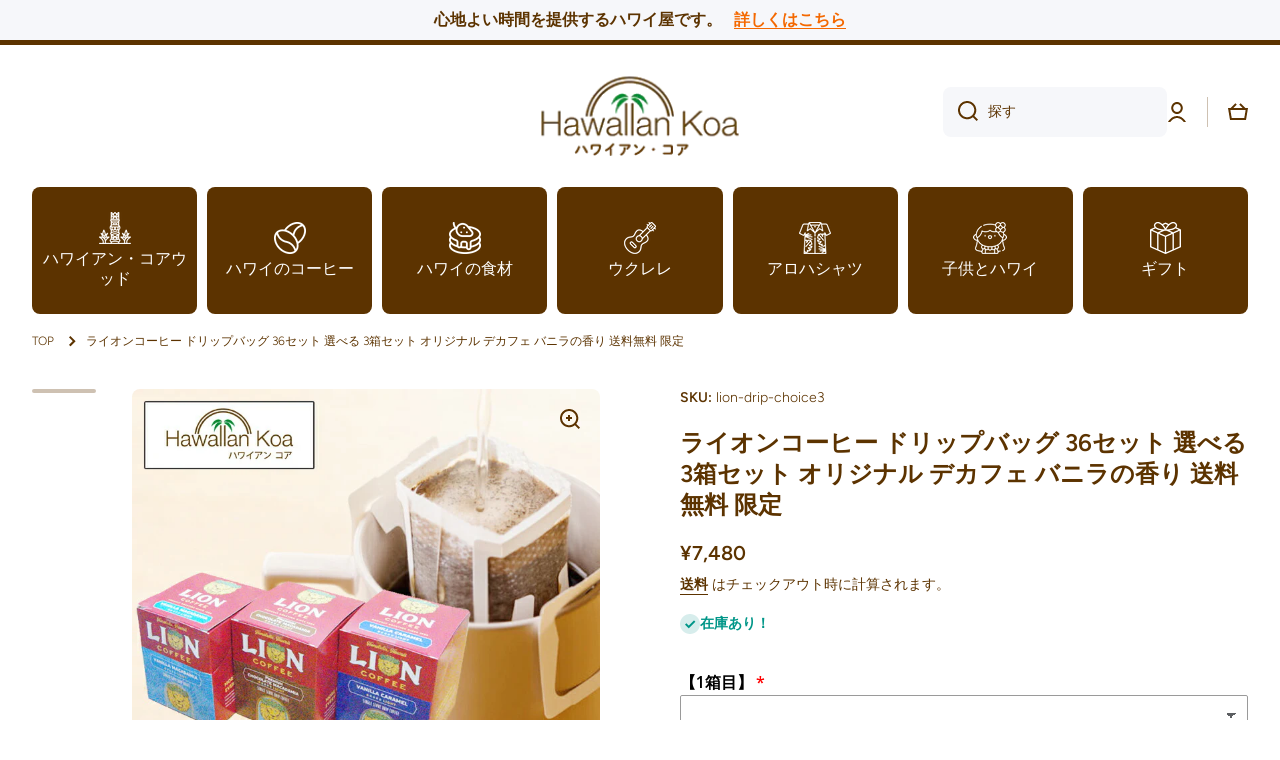

--- FILE ---
content_type: text/html; charset=utf-8
request_url: https://hawaiian-koa.shop/products/lion-drip-choice3
body_size: 67865
content:
<!doctype html>
<html class="no-js" lang="ja" data-role="main">
  <head>
    <meta charset="utf-8">
    <meta http-equiv="X-UA-Compatible" content="IE=edge">
    <meta name="viewport" content="width=device-width,initial-scale=1">
    <meta name="theme-color" content="">
    <link rel="canonical" href="https://hawaiian-koa.shop/products/lion-drip-choice3">
    <link rel="preconnect" href="https://cdn.shopify.com" crossorigin><link rel="icon" type="image/png" href="//hawaiian-koa.shop/cdn/shop/files/hawaiancoa-fabi_32x32.png?v=1671946330"><link rel="preconnect" href="https://fonts.shopifycdn.com" crossorigin><title>
      ライオンコーヒー ドリップバッグ 36セット 選べる 3箱セット オリジナル デカフェ バニラの香り 送料無料 限定
 &ndash; hawaiian-koa</title>

    
      <meta name="description" content="ライオンコーヒーのお手軽ドリップバッグ 他にもたくさんありますよ♪ ハワイの有名なコーヒーブランド「ライオンコーヒー」のお手軽ドリップバッグ、3箱を選べるお得なセットです。 日本でも有名なライオンコーヒーをお手軽に堪能していただきたく、カップに掛けてお湯を注ぐだけで美味しいコーヒーを楽しめるドリップバッグタイプをご用意しました 一番人気のバニラマカダミア、チョコの香りがお部屋中を包むチョコマカダミアナッツ、甘い香りを堪能できるバニラキャラメル、ブラックでもミルクを入れても芯のある味わいのオリジナル、カフェインが苦手な方や、夜のコーヒーにも最適なデカフェ（カフェインレス）バニラマカダミア、カップにセットして、お湯を注ぐだけで、ハワイア">
    

    

<meta property="og:site_name" content="hawaiian-koa">
<meta property="og:url" content="https://hawaiian-koa.shop/products/lion-drip-choice3">
<meta property="og:title" content="ライオンコーヒー ドリップバッグ 36セット 選べる 3箱セット オリジナル デカフェ バニラの香り 送料無料 限定">
<meta property="og:type" content="product">
<meta property="og:description" content="ライオンコーヒーのお手軽ドリップバッグ 他にもたくさんありますよ♪ ハワイの有名なコーヒーブランド「ライオンコーヒー」のお手軽ドリップバッグ、3箱を選べるお得なセットです。 日本でも有名なライオンコーヒーをお手軽に堪能していただきたく、カップに掛けてお湯を注ぐだけで美味しいコーヒーを楽しめるドリップバッグタイプをご用意しました 一番人気のバニラマカダミア、チョコの香りがお部屋中を包むチョコマカダミアナッツ、甘い香りを堪能できるバニラキャラメル、ブラックでもミルクを入れても芯のある味わいのオリジナル、カフェインが苦手な方や、夜のコーヒーにも最適なデカフェ（カフェインレス）バニラマカダミア、カップにセットして、お湯を注ぐだけで、ハワイア"><meta property="og:image" content="http://hawaiian-koa.shop/cdn/shop/products/drip-box3.jpg?v=1671008809">
  <meta property="og:image:secure_url" content="https://hawaiian-koa.shop/cdn/shop/products/drip-box3.jpg?v=1671008809">
  <meta property="og:image:width" content="700">
  <meta property="og:image:height" content="700"><meta property="og:price:amount" content="7,480">
  <meta property="og:price:currency" content="JPY"><meta name="twitter:card" content="summary_large_image">
<meta name="twitter:title" content="ライオンコーヒー ドリップバッグ 36セット 選べる 3箱セット オリジナル デカフェ バニラの香り 送料無料 限定">
<meta name="twitter:description" content="ライオンコーヒーのお手軽ドリップバッグ 他にもたくさんありますよ♪ ハワイの有名なコーヒーブランド「ライオンコーヒー」のお手軽ドリップバッグ、3箱を選べるお得なセットです。 日本でも有名なライオンコーヒーをお手軽に堪能していただきたく、カップに掛けてお湯を注ぐだけで美味しいコーヒーを楽しめるドリップバッグタイプをご用意しました 一番人気のバニラマカダミア、チョコの香りがお部屋中を包むチョコマカダミアナッツ、甘い香りを堪能できるバニラキャラメル、ブラックでもミルクを入れても芯のある味わいのオリジナル、カフェインが苦手な方や、夜のコーヒーにも最適なデカフェ（カフェインレス）バニラマカダミア、カップにセットして、お湯を注ぐだけで、ハワイア">
    
    <script src="//hawaiian-koa.shop/cdn/shop/t/3/assets/global.js?v=15599082701353614251673280760" defer="defer"></script>
    
    <script>window.performance && window.performance.mark && window.performance.mark('shopify.content_for_header.start');</script><meta name="facebook-domain-verification" content="yqo0nachmm6t0uljxsc7ndfgv7p9r3">
<meta id="shopify-digital-wallet" name="shopify-digital-wallet" content="/67288990017/digital_wallets/dialog">
<meta name="shopify-checkout-api-token" content="5ad931ef512c10aa442523e9576b88a4">
<link rel="alternate" type="application/json+oembed" href="https://hawaiian-koa.shop/products/lion-drip-choice3.oembed">
<script async="async" src="/checkouts/internal/preloads.js?locale=ja-JP"></script>
<link rel="preconnect" href="https://shop.app" crossorigin="anonymous">
<script async="async" src="https://shop.app/checkouts/internal/preloads.js?locale=ja-JP&shop_id=67288990017" crossorigin="anonymous"></script>
<script id="apple-pay-shop-capabilities" type="application/json">{"shopId":67288990017,"countryCode":"JP","currencyCode":"JPY","merchantCapabilities":["supports3DS"],"merchantId":"gid:\/\/shopify\/Shop\/67288990017","merchantName":"hawaiian-koa","requiredBillingContactFields":["postalAddress","email","phone"],"requiredShippingContactFields":["postalAddress","email","phone"],"shippingType":"shipping","supportedNetworks":["visa","masterCard","amex","jcb","discover"],"total":{"type":"pending","label":"hawaiian-koa","amount":"1.00"},"shopifyPaymentsEnabled":true,"supportsSubscriptions":true}</script>
<script id="shopify-features" type="application/json">{"accessToken":"5ad931ef512c10aa442523e9576b88a4","betas":["rich-media-storefront-analytics"],"domain":"hawaiian-koa.shop","predictiveSearch":false,"shopId":67288990017,"locale":"ja"}</script>
<script>var Shopify = Shopify || {};
Shopify.shop = "hawaiian-koa.myshopify.com";
Shopify.locale = "ja";
Shopify.currency = {"active":"JPY","rate":"1.0"};
Shopify.country = "JP";
Shopify.theme = {"name":"Minion","id":140091785537,"schema_name":"Minion","schema_version":"1.4.5","theme_store_id":1571,"role":"main"};
Shopify.theme.handle = "null";
Shopify.theme.style = {"id":null,"handle":null};
Shopify.cdnHost = "hawaiian-koa.shop/cdn";
Shopify.routes = Shopify.routes || {};
Shopify.routes.root = "/";</script>
<script type="module">!function(o){(o.Shopify=o.Shopify||{}).modules=!0}(window);</script>
<script>!function(o){function n(){var o=[];function n(){o.push(Array.prototype.slice.apply(arguments))}return n.q=o,n}var t=o.Shopify=o.Shopify||{};t.loadFeatures=n(),t.autoloadFeatures=n()}(window);</script>
<script>
  window.ShopifyPay = window.ShopifyPay || {};
  window.ShopifyPay.apiHost = "shop.app\/pay";
  window.ShopifyPay.redirectState = null;
</script>
<script id="shop-js-analytics" type="application/json">{"pageType":"product"}</script>
<script defer="defer" async type="module" src="//hawaiian-koa.shop/cdn/shopifycloud/shop-js/modules/v2/client.init-shop-cart-sync_CHE6QNUr.ja.esm.js"></script>
<script defer="defer" async type="module" src="//hawaiian-koa.shop/cdn/shopifycloud/shop-js/modules/v2/chunk.common_D98kRh4-.esm.js"></script>
<script defer="defer" async type="module" src="//hawaiian-koa.shop/cdn/shopifycloud/shop-js/modules/v2/chunk.modal_BNwoMci-.esm.js"></script>
<script type="module">
  await import("//hawaiian-koa.shop/cdn/shopifycloud/shop-js/modules/v2/client.init-shop-cart-sync_CHE6QNUr.ja.esm.js");
await import("//hawaiian-koa.shop/cdn/shopifycloud/shop-js/modules/v2/chunk.common_D98kRh4-.esm.js");
await import("//hawaiian-koa.shop/cdn/shopifycloud/shop-js/modules/v2/chunk.modal_BNwoMci-.esm.js");

  window.Shopify.SignInWithShop?.initShopCartSync?.({"fedCMEnabled":true,"windoidEnabled":true});

</script>
<script>
  window.Shopify = window.Shopify || {};
  if (!window.Shopify.featureAssets) window.Shopify.featureAssets = {};
  window.Shopify.featureAssets['shop-js'] = {"shop-cart-sync":["modules/v2/client.shop-cart-sync_Fn6E0AvD.ja.esm.js","modules/v2/chunk.common_D98kRh4-.esm.js","modules/v2/chunk.modal_BNwoMci-.esm.js"],"init-fed-cm":["modules/v2/client.init-fed-cm_sYFpctDP.ja.esm.js","modules/v2/chunk.common_D98kRh4-.esm.js","modules/v2/chunk.modal_BNwoMci-.esm.js"],"shop-toast-manager":["modules/v2/client.shop-toast-manager_Cm6TtnXd.ja.esm.js","modules/v2/chunk.common_D98kRh4-.esm.js","modules/v2/chunk.modal_BNwoMci-.esm.js"],"init-shop-cart-sync":["modules/v2/client.init-shop-cart-sync_CHE6QNUr.ja.esm.js","modules/v2/chunk.common_D98kRh4-.esm.js","modules/v2/chunk.modal_BNwoMci-.esm.js"],"shop-button":["modules/v2/client.shop-button_CZ95wHjv.ja.esm.js","modules/v2/chunk.common_D98kRh4-.esm.js","modules/v2/chunk.modal_BNwoMci-.esm.js"],"init-windoid":["modules/v2/client.init-windoid_BTB72QS9.ja.esm.js","modules/v2/chunk.common_D98kRh4-.esm.js","modules/v2/chunk.modal_BNwoMci-.esm.js"],"shop-cash-offers":["modules/v2/client.shop-cash-offers_BFHBnhKY.ja.esm.js","modules/v2/chunk.common_D98kRh4-.esm.js","modules/v2/chunk.modal_BNwoMci-.esm.js"],"pay-button":["modules/v2/client.pay-button_DTH50Rzq.ja.esm.js","modules/v2/chunk.common_D98kRh4-.esm.js","modules/v2/chunk.modal_BNwoMci-.esm.js"],"init-customer-accounts":["modules/v2/client.init-customer-accounts_BUGn0cIS.ja.esm.js","modules/v2/client.shop-login-button_B-yi3nMN.ja.esm.js","modules/v2/chunk.common_D98kRh4-.esm.js","modules/v2/chunk.modal_BNwoMci-.esm.js"],"avatar":["modules/v2/client.avatar_BTnouDA3.ja.esm.js"],"checkout-modal":["modules/v2/client.checkout-modal_B9SXRRFG.ja.esm.js","modules/v2/chunk.common_D98kRh4-.esm.js","modules/v2/chunk.modal_BNwoMci-.esm.js"],"init-shop-for-new-customer-accounts":["modules/v2/client.init-shop-for-new-customer-accounts_CoX20XDP.ja.esm.js","modules/v2/client.shop-login-button_B-yi3nMN.ja.esm.js","modules/v2/chunk.common_D98kRh4-.esm.js","modules/v2/chunk.modal_BNwoMci-.esm.js"],"init-customer-accounts-sign-up":["modules/v2/client.init-customer-accounts-sign-up_CSeMJfz-.ja.esm.js","modules/v2/client.shop-login-button_B-yi3nMN.ja.esm.js","modules/v2/chunk.common_D98kRh4-.esm.js","modules/v2/chunk.modal_BNwoMci-.esm.js"],"init-shop-email-lookup-coordinator":["modules/v2/client.init-shop-email-lookup-coordinator_DazyVOqY.ja.esm.js","modules/v2/chunk.common_D98kRh4-.esm.js","modules/v2/chunk.modal_BNwoMci-.esm.js"],"shop-follow-button":["modules/v2/client.shop-follow-button_DjSWKMco.ja.esm.js","modules/v2/chunk.common_D98kRh4-.esm.js","modules/v2/chunk.modal_BNwoMci-.esm.js"],"shop-login-button":["modules/v2/client.shop-login-button_B-yi3nMN.ja.esm.js","modules/v2/chunk.common_D98kRh4-.esm.js","modules/v2/chunk.modal_BNwoMci-.esm.js"],"shop-login":["modules/v2/client.shop-login_BdZnYXk6.ja.esm.js","modules/v2/chunk.common_D98kRh4-.esm.js","modules/v2/chunk.modal_BNwoMci-.esm.js"],"lead-capture":["modules/v2/client.lead-capture_emq1eXKF.ja.esm.js","modules/v2/chunk.common_D98kRh4-.esm.js","modules/v2/chunk.modal_BNwoMci-.esm.js"],"payment-terms":["modules/v2/client.payment-terms_CeWs54sX.ja.esm.js","modules/v2/chunk.common_D98kRh4-.esm.js","modules/v2/chunk.modal_BNwoMci-.esm.js"]};
</script>
<script id="__st">var __st={"a":67288990017,"offset":32400,"reqid":"42a174fc-198e-4284-9929-beeeb0c46307-1769557226","pageurl":"hawaiian-koa.shop\/products\/lion-drip-choice3","u":"9905988f95ea","p":"product","rtyp":"product","rid":8049042456897};</script>
<script>window.ShopifyPaypalV4VisibilityTracking = true;</script>
<script id="captcha-bootstrap">!function(){'use strict';const t='contact',e='account',n='new_comment',o=[[t,t],['blogs',n],['comments',n],[t,'customer']],c=[[e,'customer_login'],[e,'guest_login'],[e,'recover_customer_password'],[e,'create_customer']],r=t=>t.map((([t,e])=>`form[action*='/${t}']:not([data-nocaptcha='true']) input[name='form_type'][value='${e}']`)).join(','),a=t=>()=>t?[...document.querySelectorAll(t)].map((t=>t.form)):[];function s(){const t=[...o],e=r(t);return a(e)}const i='password',u='form_key',d=['recaptcha-v3-token','g-recaptcha-response','h-captcha-response',i],f=()=>{try{return window.sessionStorage}catch{return}},m='__shopify_v',_=t=>t.elements[u];function p(t,e,n=!1){try{const o=window.sessionStorage,c=JSON.parse(o.getItem(e)),{data:r}=function(t){const{data:e,action:n}=t;return t[m]||n?{data:e,action:n}:{data:t,action:n}}(c);for(const[e,n]of Object.entries(r))t.elements[e]&&(t.elements[e].value=n);n&&o.removeItem(e)}catch(o){console.error('form repopulation failed',{error:o})}}const l='form_type',E='cptcha';function T(t){t.dataset[E]=!0}const w=window,h=w.document,L='Shopify',v='ce_forms',y='captcha';let A=!1;((t,e)=>{const n=(g='f06e6c50-85a8-45c8-87d0-21a2b65856fe',I='https://cdn.shopify.com/shopifycloud/storefront-forms-hcaptcha/ce_storefront_forms_captcha_hcaptcha.v1.5.2.iife.js',D={infoText:'hCaptchaによる保護',privacyText:'プライバシー',termsText:'利用規約'},(t,e,n)=>{const o=w[L][v],c=o.bindForm;if(c)return c(t,g,e,D).then(n);var r;o.q.push([[t,g,e,D],n]),r=I,A||(h.body.append(Object.assign(h.createElement('script'),{id:'captcha-provider',async:!0,src:r})),A=!0)});var g,I,D;w[L]=w[L]||{},w[L][v]=w[L][v]||{},w[L][v].q=[],w[L][y]=w[L][y]||{},w[L][y].protect=function(t,e){n(t,void 0,e),T(t)},Object.freeze(w[L][y]),function(t,e,n,w,h,L){const[v,y,A,g]=function(t,e,n){const i=e?o:[],u=t?c:[],d=[...i,...u],f=r(d),m=r(i),_=r(d.filter((([t,e])=>n.includes(e))));return[a(f),a(m),a(_),s()]}(w,h,L),I=t=>{const e=t.target;return e instanceof HTMLFormElement?e:e&&e.form},D=t=>v().includes(t);t.addEventListener('submit',(t=>{const e=I(t);if(!e)return;const n=D(e)&&!e.dataset.hcaptchaBound&&!e.dataset.recaptchaBound,o=_(e),c=g().includes(e)&&(!o||!o.value);(n||c)&&t.preventDefault(),c&&!n&&(function(t){try{if(!f())return;!function(t){const e=f();if(!e)return;const n=_(t);if(!n)return;const o=n.value;o&&e.removeItem(o)}(t);const e=Array.from(Array(32),(()=>Math.random().toString(36)[2])).join('');!function(t,e){_(t)||t.append(Object.assign(document.createElement('input'),{type:'hidden',name:u})),t.elements[u].value=e}(t,e),function(t,e){const n=f();if(!n)return;const o=[...t.querySelectorAll(`input[type='${i}']`)].map((({name:t})=>t)),c=[...d,...o],r={};for(const[a,s]of new FormData(t).entries())c.includes(a)||(r[a]=s);n.setItem(e,JSON.stringify({[m]:1,action:t.action,data:r}))}(t,e)}catch(e){console.error('failed to persist form',e)}}(e),e.submit())}));const S=(t,e)=>{t&&!t.dataset[E]&&(n(t,e.some((e=>e===t))),T(t))};for(const o of['focusin','change'])t.addEventListener(o,(t=>{const e=I(t);D(e)&&S(e,y())}));const B=e.get('form_key'),M=e.get(l),P=B&&M;t.addEventListener('DOMContentLoaded',(()=>{const t=y();if(P)for(const e of t)e.elements[l].value===M&&p(e,B);[...new Set([...A(),...v().filter((t=>'true'===t.dataset.shopifyCaptcha))])].forEach((e=>S(e,t)))}))}(h,new URLSearchParams(w.location.search),n,t,e,['guest_login'])})(!0,!0)}();</script>
<script integrity="sha256-4kQ18oKyAcykRKYeNunJcIwy7WH5gtpwJnB7kiuLZ1E=" data-source-attribution="shopify.loadfeatures" defer="defer" src="//hawaiian-koa.shop/cdn/shopifycloud/storefront/assets/storefront/load_feature-a0a9edcb.js" crossorigin="anonymous"></script>
<script crossorigin="anonymous" defer="defer" src="//hawaiian-koa.shop/cdn/shopifycloud/storefront/assets/shopify_pay/storefront-65b4c6d7.js?v=20250812"></script>
<script data-source-attribution="shopify.dynamic_checkout.dynamic.init">var Shopify=Shopify||{};Shopify.PaymentButton=Shopify.PaymentButton||{isStorefrontPortableWallets:!0,init:function(){window.Shopify.PaymentButton.init=function(){};var t=document.createElement("script");t.src="https://hawaiian-koa.shop/cdn/shopifycloud/portable-wallets/latest/portable-wallets.ja.js",t.type="module",document.head.appendChild(t)}};
</script>
<script data-source-attribution="shopify.dynamic_checkout.buyer_consent">
  function portableWalletsHideBuyerConsent(e){var t=document.getElementById("shopify-buyer-consent"),n=document.getElementById("shopify-subscription-policy-button");t&&n&&(t.classList.add("hidden"),t.setAttribute("aria-hidden","true"),n.removeEventListener("click",e))}function portableWalletsShowBuyerConsent(e){var t=document.getElementById("shopify-buyer-consent"),n=document.getElementById("shopify-subscription-policy-button");t&&n&&(t.classList.remove("hidden"),t.removeAttribute("aria-hidden"),n.addEventListener("click",e))}window.Shopify?.PaymentButton&&(window.Shopify.PaymentButton.hideBuyerConsent=portableWalletsHideBuyerConsent,window.Shopify.PaymentButton.showBuyerConsent=portableWalletsShowBuyerConsent);
</script>
<script data-source-attribution="shopify.dynamic_checkout.cart.bootstrap">document.addEventListener("DOMContentLoaded",(function(){function t(){return document.querySelector("shopify-accelerated-checkout-cart, shopify-accelerated-checkout")}if(t())Shopify.PaymentButton.init();else{new MutationObserver((function(e,n){t()&&(Shopify.PaymentButton.init(),n.disconnect())})).observe(document.body,{childList:!0,subtree:!0})}}));
</script>
<link id="shopify-accelerated-checkout-styles" rel="stylesheet" media="screen" href="https://hawaiian-koa.shop/cdn/shopifycloud/portable-wallets/latest/accelerated-checkout-backwards-compat.css" crossorigin="anonymous">
<style id="shopify-accelerated-checkout-cart">
        #shopify-buyer-consent {
  margin-top: 1em;
  display: inline-block;
  width: 100%;
}

#shopify-buyer-consent.hidden {
  display: none;
}

#shopify-subscription-policy-button {
  background: none;
  border: none;
  padding: 0;
  text-decoration: underline;
  font-size: inherit;
  cursor: pointer;
}

#shopify-subscription-policy-button::before {
  box-shadow: none;
}

      </style>
<script id="sections-script" data-sections="main-product,footer" defer="defer" src="//hawaiian-koa.shop/cdn/shop/t/3/compiled_assets/scripts.js?v=297"></script>
<script>window.performance && window.performance.mark && window.performance.mark('shopify.content_for_header.end');</script>

    
    <style data-shopify>    
      @font-face {
  font-family: Figtree;
  font-weight: 300;
  font-style: normal;
  font-display: swap;
  src: url("//hawaiian-koa.shop/cdn/fonts/figtree/figtree_n3.e4cc0323f8b9feb279bf6ced9d868d88ce80289f.woff2") format("woff2"),
       url("//hawaiian-koa.shop/cdn/fonts/figtree/figtree_n3.db79ac3fb83d054d99bd79fccf8e8782b5cf449e.woff") format("woff");
}

@font-face {
  font-family: Figtree;
  font-weight: 600;
  font-style: normal;
  font-display: swap;
  src: url("//hawaiian-koa.shop/cdn/fonts/figtree/figtree_n6.9d1ea52bb49a0a86cfd1b0383d00f83d3fcc14de.woff2") format("woff2"),
       url("//hawaiian-koa.shop/cdn/fonts/figtree/figtree_n6.f0fcdea525a0e47b2ae4ab645832a8e8a96d31d3.woff") format("woff");
}

@font-face {
  font-family: Figtree;
  font-weight: 300;
  font-style: italic;
  font-display: swap;
  src: url("//hawaiian-koa.shop/cdn/fonts/figtree/figtree_i3.914abbe7a583759f0a18bf02652c9ee1f4bb1c6d.woff2") format("woff2"),
       url("//hawaiian-koa.shop/cdn/fonts/figtree/figtree_i3.3d7354f07ddb3c61082efcb69896c65d6c00d9fa.woff") format("woff");
}

      @font-face {
  font-family: Figtree;
  font-weight: 600;
  font-style: italic;
  font-display: swap;
  src: url("//hawaiian-koa.shop/cdn/fonts/figtree/figtree_i6.702baae75738b446cfbed6ac0d60cab7b21e61ba.woff2") format("woff2"),
       url("//hawaiian-koa.shop/cdn/fonts/figtree/figtree_i6.6b8dc40d16c9905d29525156e284509f871ce8f9.woff") format("woff");
}

      @font-face {
  font-family: Figtree;
  font-weight: 600;
  font-style: normal;
  font-display: swap;
  src: url("//hawaiian-koa.shop/cdn/fonts/figtree/figtree_n6.9d1ea52bb49a0a86cfd1b0383d00f83d3fcc14de.woff2") format("woff2"),
       url("//hawaiian-koa.shop/cdn/fonts/figtree/figtree_n6.f0fcdea525a0e47b2ae4ab645832a8e8a96d31d3.woff") format("woff");
}

    
      :root {
    	--duration-short: .2s;
        --duration-medium: .3s;
    	--duration-large: .5s;
    	--animation-bezier: ease;
    	--zoom-animation-bezier: cubic-bezier(.15,.75,.5,1);
    
        --animation-type: cubic-bezier(0, 0, 0.3, 1);
        --animation-time: .5s;

        --product-thumbnail_move-up: 0.35s;
        --product-thumbnail_move-up_type: linear;
        --product-thumbnail-button_opacity_hover: 0.15s;
        --product-thumbnail-button_opacity_over: 0.3s;
        --product-thumbnail-button_opacity_type: linear;
        --product-thumbnail-button_move: 0.35s;
        --product-thumbnail-button_move_type: linear;

        --font-heading-family: Figtree, sans-serif;
        --font-heading-style: normal;
        --font-heading-weight: 600;
    
        --font-body-family: Figtree, sans-serif;
        --font-body-style: normal;
        --font-body-weight: 300;
    	--font-body-bold-weight: 600;
    	--font-button-weight: 600;
    
    	--font-heading-scale: 1.0;
        --font-body-scale: 1.0;
    
        --font-body-size: calc(16px * var(--font-body-scale));
        --font-body-line-height: 130%;
        --font-body2-size: calc(14px * var(--font-body-scale));
        --font-body2-line-height: 130%;
        --font-body3-size: calc(12px * var(--font-body-scale));
        --font-body3-line-height: 130%;
        --font-body4-size: calc(10px * var(--font-body-scale));
        --font-body4-line-height: 130%;

        --color-body-background: #ffffff;
        --color-secondary-background: #f6f7fa;
      	--color-section-background: var(--color-secondary-background);--color-simple-dropdown: #ffffff;
    	--color-vertical-menu-dropdown: #ffffff;

        --color-base:#5c3300;
    	--color-base-rgb: 92, 51, 0;
        --color-accent:#f46800;
        --color-subheading: var(--color-accent);
        --color-text-link:#0568d6;

        --color-price: #142c73;
        --color-old-price: #d20404;
        --color-lines-borders: rgba(92, 51, 0, 0.3);
        --color-input-background: #f6f7fa;
        --color-input-text: #5c3300;
        --color-input-background-active: var(--color-body-background);
        --opacity-icons: 1.0;

    	--mobile-focus-color: rgba(92, 51, 0, 0.04);

    	--shadow: 0px 4px 20px rgba(22, 19, 69, 0.13);--auto-text-color-button-light:#ffffff;
    	--auto-text-color-button-dark:var(--color-base);
    	--auto-input-color-active-border-light: rgba(255,255,255,0.3);
    	--auto-input-color-active-border-dark:rgba(var(--color-base-rgb),0.3);--auto-text-color-input-light:#ffffff;
    	--auto-text-color-input-dark:var(--color-input-text);--auto-text-color-accent: #ffffff
   		
;--auto-text-color--with-base-color: #ffffff;--radius: 8px;
    	--radius-input: 8px;
    	--radius-button: 8px;
    	--radius-badge:3px;
    	--radius-checkbox:4px;

        --color-badge-1:#d20404;--color-badge-1-text: var(--auto-text-color-button-light);--color-badge-2:#ef6c00;--color-badge-2-text: var(--auto-text-color-button-light);--color-badge-3:#142c73;--color-badge-3-text: var(--auto-text-color-button-light);--color-free-delivery-bar: #99D5CF;
      
    	--color-error: #d20404;
    
        --form_field-height: 50px;

        --page-width: 1200px;
        --page-padding: 20px;

        --sections-top-spacing: 100px;
    	--sections-top-spacing-mobile: 80px;
		--sections-top-spacing--medium: 80px;
    	--sections-top-spacing--medium-mobile: 60px;
		--sections-top-spacing--small: 40px;
    	--sections-top-spacing--small-mobile: 40px;

        --padding1: 10px;
        --padding2: 20px;
        --padding3: 30px;
        --padding4: 40px;
    	--padding5: 60px;
      }

      *,
      *::before,
      *::after {
      	box-sizing: border-box;
      }
      html {
        box-sizing: border-box;
        height: 100%;
     	-webkit-tap-highlight-color: transparent;
    	scroll-behavior: smooth;
      }
      body {
        display: grid;
        grid-template-rows: auto auto 1fr auto;
        grid-template-columns: 100%;
        min-height: 100%;
        margin: 0;
        font-size: var(--font-body-size);
        line-height: var(--font-body-line-height);
        color: var(--color-base);
    	background: var(--color-body-background);
        font-family: var(--font-body-family);
        font-style: var(--font-body-style);
        font-weight: var(--font-body-weight);
        -webkit-text-size-adjust: none;
    	text-size-adjust: none;
    	overflow-x: hidden;
      }.btn{
        --background: var(--color-accent);--color: var(--auto-text-color-button-light);
    	--fill: var(--auto-text-color-button-light);}.btn--secondary{
        --background: var(--color-base);--color: var(--auto-text-color-button-light);
    	--fill: var(--auto-text-color-button-light);}
    
    .visually-hidden {
      position: absolute!important;
      overflow: hidden;
      margin: -1px;
      border: 0;
      clip: rect(0 0 0 0);
      word-wrap: normal!important;
    }
    .visually-hidden:not(:focus),
    .visually-hidden:not(:focus-visible){
      width: 1px;
      height: 1px;
      padding: 0;
    }
    .announcement-bar{
      opacity:0;
    }
    .popup-modal{
      display: none;
    }.js #MainContent{
      opacity:0;
      transition: opacity 1s var(--animation-bezier);
    }
    .js.dom-loaded #MainContent{
      opacity:1;
    }.js img.image-show--fadein{
      opacity:0;
      transition: opacity 1s var(--animation-bezier);
    }
    .js img.image-show--fadein.image-loaded{
      opacity: 1;
    }</style>

    <link href="//hawaiian-koa.shop/cdn/shop/t/3/assets/base.css?v=89222262536667415651751375029" rel="stylesheet" type="text/css" media="all" />
<link rel="preload" as="font" href="//hawaiian-koa.shop/cdn/fonts/figtree/figtree_n3.e4cc0323f8b9feb279bf6ced9d868d88ce80289f.woff2" type="font/woff2" crossorigin><link rel="preload" as="font" href="//hawaiian-koa.shop/cdn/fonts/figtree/figtree_n6.9d1ea52bb49a0a86cfd1b0383d00f83d3fcc14de.woff2" type="font/woff2" crossorigin><link rel="stylesheet" href="//hawaiian-koa.shop/cdn/shop/t/3/assets/component-predictive-search.css?v=132688594930486358221671183351" media="print" onload="this.media='all'"><script>
      document.documentElement.className = document.documentElement.className.replace('no-js', 'js');
      if (Shopify.designMode) {
        document.documentElement.classList.add('shopify-design-mode');
      }
      document.addEventListener("DOMContentLoaded", function(event) {
        document.documentElement.classList.add('dom-loaded');
      });
    </script>
  <!-- BEGIN app block: shopify://apps/judge-me-reviews/blocks/judgeme_core/61ccd3b1-a9f2-4160-9fe9-4fec8413e5d8 --><!-- Start of Judge.me Core -->






<link rel="dns-prefetch" href="https://cdnwidget.judge.me">
<link rel="dns-prefetch" href="https://cdn.judge.me">
<link rel="dns-prefetch" href="https://cdn1.judge.me">
<link rel="dns-prefetch" href="https://api.judge.me">

<script data-cfasync='false' class='jdgm-settings-script'>window.jdgmSettings={"pagination":5,"disable_web_reviews":false,"badge_no_review_text":"レビューなし","badge_n_reviews_text":"{{ n }}件のレビュー","hide_badge_preview_if_no_reviews":true,"badge_hide_text":false,"enforce_center_preview_badge":false,"widget_title":"カスタマーレビュー","widget_open_form_text":"レビューを書く","widget_close_form_text":"レビューをキャンセル","widget_refresh_page_text":"ページを更新","widget_summary_text":"{{ number_of_reviews }}件のレビューに基づく","widget_no_review_text":"最初のレビューを書きましょう","widget_name_field_text":"表示名","widget_verified_name_field_text":"認証された名前（公開）","widget_name_placeholder_text":"表示名","widget_required_field_error_text":"このフィールドは必須です。","widget_email_field_text":"メールアドレス","widget_verified_email_field_text":"認証されたメール（非公開、編集不可）","widget_email_placeholder_text":"あなたのメールアドレス（非公開）","widget_email_field_error_text":"有効なメールアドレスを入力してください。","widget_rating_field_text":"評価","widget_review_title_field_text":"レビュータイトル","widget_review_title_placeholder_text":"レビューにタイトルをつける","widget_review_body_field_text":"レビュー内容","widget_review_body_placeholder_text":"ここに書き始めてください...","widget_pictures_field_text":"写真/動画（任意）","widget_submit_review_text":"レビューを送信","widget_submit_verified_review_text":"認証済みレビューを送信","widget_submit_success_msg_with_auto_publish":"ありがとうございます！数分後にページを更新して、あなたのレビューを確認してください。\u003ca href='https://judge.me/login' target='_blank' rel='nofollow noopener'\u003eJudge.me\u003c/a\u003eにログインすることで、レビューの削除や編集ができます。","widget_submit_success_msg_no_auto_publish":"ありがとうございます！あなたのレビューはショップ管理者の承認を得た後に公開されます。\u003ca href='https://judge.me/login' target='_blank' rel='nofollow noopener'\u003eJudge.me\u003c/a\u003eにログインすることで、レビューの削除や編集ができます。","widget_show_default_reviews_out_of_total_text":"{{ n_reviews }}件のレビューのうち{{ n_reviews_shown }}件を表示しています。","widget_show_all_link_text":"すべて表示","widget_show_less_link_text":"表示を減らす","widget_author_said_text":"{{ reviewer_name }}の言葉：","widget_days_text":"{{ n }}日前","widget_weeks_text":"{{ n }}週間前","widget_months_text":"{{ n }}ヶ月前","widget_years_text":"{{ n }}年前","widget_yesterday_text":"昨日","widget_today_text":"今日","widget_replied_text":"\u003e\u003e {{ shop_name }}の返信：","widget_read_more_text":"続きを読む","widget_reviewer_name_as_initial":"","widget_rating_filter_color":"#fbcd0a","widget_rating_filter_see_all_text":"すべてのレビューを見る","widget_sorting_most_recent_text":"最新順","widget_sorting_highest_rating_text":"最高評価順","widget_sorting_lowest_rating_text":"最低評価順","widget_sorting_with_pictures_text":"写真付きのみ","widget_sorting_most_helpful_text":"最も役立つ順","widget_open_question_form_text":"質問する","widget_reviews_subtab_text":"レビュー","widget_questions_subtab_text":"質問","widget_question_label_text":"質問","widget_answer_label_text":"回答","widget_question_placeholder_text":"ここに質問を書いてください","widget_submit_question_text":"質問を送信","widget_question_submit_success_text":"ご質問ありがとうございます！回答があり次第ご連絡いたします。","verified_badge_text":"認証済み","verified_badge_bg_color":"","verified_badge_text_color":"","verified_badge_placement":"left-of-reviewer-name","widget_review_max_height":"","widget_hide_border":false,"widget_social_share":false,"widget_thumb":false,"widget_review_location_show":false,"widget_location_format":"","all_reviews_include_out_of_store_products":true,"all_reviews_out_of_store_text":"（ストア外）","all_reviews_pagination":100,"all_reviews_product_name_prefix_text":"について","enable_review_pictures":true,"enable_question_anwser":false,"widget_theme":"default","review_date_format":"mm/dd/yyyy","default_sort_method":"most-recent","widget_product_reviews_subtab_text":"製品レビュー","widget_shop_reviews_subtab_text":"ショップレビュー","widget_other_products_reviews_text":"他の製品のレビュー","widget_store_reviews_subtab_text":"ショップレビュー","widget_no_store_reviews_text":"この店舗はまだレビューを受け取っていません","widget_web_restriction_product_reviews_text":"この製品に対するレビューはまだありません","widget_no_items_text":"アイテムが見つかりません","widget_show_more_text":"もっと見る","widget_write_a_store_review_text":"ストアレビューを書く","widget_other_languages_heading":"他の言語のレビュー","widget_translate_review_text":"レビューを{{ language }}に翻訳","widget_translating_review_text":"翻訳中...","widget_show_original_translation_text":"原文を表示 ({{ language }})","widget_translate_review_failed_text":"レビューを翻訳できませんでした。","widget_translate_review_retry_text":"再試行","widget_translate_review_try_again_later_text":"後でもう一度お試しください","show_product_url_for_grouped_product":false,"widget_sorting_pictures_first_text":"写真を最初に","show_pictures_on_all_rev_page_mobile":false,"show_pictures_on_all_rev_page_desktop":false,"floating_tab_hide_mobile_install_preference":false,"floating_tab_button_name":"★ レビュー","floating_tab_title":"お客様の声","floating_tab_button_color":"","floating_tab_button_background_color":"","floating_tab_url":"","floating_tab_url_enabled":false,"floating_tab_tab_style":"text","all_reviews_text_badge_text":"お客様は当店を{{ shop.metafields.judgeme.all_reviews_count }}件のレビューに基づいて{{ shop.metafields.judgeme.all_reviews_rating | round: 1 }}/5と評価しています。","all_reviews_text_badge_text_branded_style":"{{ shop.metafields.judgeme.all_reviews_count }}件のレビューに基づいて5つ星中{{ shop.metafields.judgeme.all_reviews_rating | round: 1 }}つ星","is_all_reviews_text_badge_a_link":false,"show_stars_for_all_reviews_text_badge":false,"all_reviews_text_badge_url":"","all_reviews_text_style":"branded","all_reviews_text_color_style":"judgeme_brand_color","all_reviews_text_color":"#108474","all_reviews_text_show_jm_brand":true,"featured_carousel_show_header":true,"featured_carousel_title":"お客様の声","testimonials_carousel_title":"お客様の声","videos_carousel_title":"お客様の声","cards_carousel_title":"お客様の声","featured_carousel_count_text":"{{ n }}件のレビューから","featured_carousel_add_link_to_all_reviews_page":false,"featured_carousel_url":"","featured_carousel_show_images":true,"featured_carousel_autoslide_interval":5,"featured_carousel_arrows_on_the_sides":false,"featured_carousel_height":250,"featured_carousel_width":80,"featured_carousel_image_size":0,"featured_carousel_image_height":250,"featured_carousel_arrow_color":"#eeeeee","verified_count_badge_style":"branded","verified_count_badge_orientation":"horizontal","verified_count_badge_color_style":"judgeme_brand_color","verified_count_badge_color":"#108474","is_verified_count_badge_a_link":false,"verified_count_badge_url":"","verified_count_badge_show_jm_brand":true,"widget_rating_preset_default":5,"widget_first_sub_tab":"product-reviews","widget_show_histogram":true,"widget_histogram_use_custom_color":false,"widget_pagination_use_custom_color":false,"widget_star_use_custom_color":false,"widget_verified_badge_use_custom_color":false,"widget_write_review_use_custom_color":false,"picture_reminder_submit_button":"Upload Pictures","enable_review_videos":false,"mute_video_by_default":false,"widget_sorting_videos_first_text":"動画を最初に","widget_review_pending_text":"保留中","featured_carousel_items_for_large_screen":3,"social_share_options_order":"Facebook,Twitter","remove_microdata_snippet":true,"disable_json_ld":false,"enable_json_ld_products":false,"preview_badge_show_question_text":false,"preview_badge_no_question_text":"質問なし","preview_badge_n_question_text":"{{ number_of_questions }}件の質問","qa_badge_show_icon":false,"qa_badge_position":"same-row","remove_judgeme_branding":false,"widget_add_search_bar":false,"widget_search_bar_placeholder":"検索","widget_sorting_verified_only_text":"認証済みのみ","featured_carousel_theme":"default","featured_carousel_show_rating":true,"featured_carousel_show_title":true,"featured_carousel_show_body":true,"featured_carousel_show_date":false,"featured_carousel_show_reviewer":true,"featured_carousel_show_product":false,"featured_carousel_header_background_color":"#108474","featured_carousel_header_text_color":"#ffffff","featured_carousel_name_product_separator":"reviewed","featured_carousel_full_star_background":"#108474","featured_carousel_empty_star_background":"#dadada","featured_carousel_vertical_theme_background":"#f9fafb","featured_carousel_verified_badge_enable":true,"featured_carousel_verified_badge_color":"#108474","featured_carousel_border_style":"round","featured_carousel_review_line_length_limit":3,"featured_carousel_more_reviews_button_text":"さらにレビューを読む","featured_carousel_view_product_button_text":"製品を見る","all_reviews_page_load_reviews_on":"scroll","all_reviews_page_load_more_text":"さらにレビューを読み込む","disable_fb_tab_reviews":false,"enable_ajax_cdn_cache":false,"widget_advanced_speed_features":5,"widget_public_name_text":"のように公開表示","default_reviewer_name":"John Smith","default_reviewer_name_has_non_latin":true,"widget_reviewer_anonymous":"匿名","medals_widget_title":"Judge.me レビューメダル","medals_widget_background_color":"#f9fafb","medals_widget_position":"footer_all_pages","medals_widget_border_color":"#f9fafb","medals_widget_verified_text_position":"left","medals_widget_use_monochromatic_version":false,"medals_widget_elements_color":"#108474","show_reviewer_avatar":true,"widget_invalid_yt_video_url_error_text":"YouTubeビデオURLではありません","widget_max_length_field_error_text":"{0}文字以内で入力してください。","widget_show_country_flag":false,"widget_show_collected_via_shop_app":true,"widget_verified_by_shop_badge_style":"light","widget_verified_by_shop_text":"ショップによって認証","widget_show_photo_gallery":false,"widget_load_with_code_splitting":true,"widget_ugc_install_preference":false,"widget_ugc_title":"私たちが作り、あなたが共有","widget_ugc_subtitle":"タグ付けすると、あなたの写真が私たちのページで特集されます","widget_ugc_arrows_color":"#ffffff","widget_ugc_primary_button_text":"今すぐ購入","widget_ugc_primary_button_background_color":"#108474","widget_ugc_primary_button_text_color":"#ffffff","widget_ugc_primary_button_border_width":"0","widget_ugc_primary_button_border_style":"none","widget_ugc_primary_button_border_color":"#108474","widget_ugc_primary_button_border_radius":"25","widget_ugc_secondary_button_text":"さらに読み込む","widget_ugc_secondary_button_background_color":"#ffffff","widget_ugc_secondary_button_text_color":"#108474","widget_ugc_secondary_button_border_width":"2","widget_ugc_secondary_button_border_style":"solid","widget_ugc_secondary_button_border_color":"#108474","widget_ugc_secondary_button_border_radius":"25","widget_ugc_reviews_button_text":"レビューを見る","widget_ugc_reviews_button_background_color":"#ffffff","widget_ugc_reviews_button_text_color":"#108474","widget_ugc_reviews_button_border_width":"2","widget_ugc_reviews_button_border_style":"solid","widget_ugc_reviews_button_border_color":"#108474","widget_ugc_reviews_button_border_radius":"25","widget_ugc_reviews_button_link_to":"judgeme-reviews-page","widget_ugc_show_post_date":true,"widget_ugc_max_width":"800","widget_rating_metafield_value_type":true,"widget_primary_color":"#108474","widget_enable_secondary_color":false,"widget_secondary_color":"#edf5f5","widget_summary_average_rating_text":"5つ星中{{ average_rating }}つ星","widget_media_grid_title":"お客様の写真と動画","widget_media_grid_see_more_text":"もっと見る","widget_round_style":false,"widget_show_product_medals":true,"widget_verified_by_judgeme_text":"Judge.meによって認証","widget_show_store_medals":true,"widget_verified_by_judgeme_text_in_store_medals":"Judge.meによって認証","widget_media_field_exceed_quantity_message":"申し訳ありませんが、1つのレビューにつき{{ max_media }}つまでしか受け付けられません。","widget_media_field_exceed_limit_message":"{{ file_name }}が大きすぎます。{{ size_limit }}MB未満の{{ media_type }}を選択してください。","widget_review_submitted_text":"レビューが送信されました！","widget_question_submitted_text":"質問が送信されました！","widget_close_form_text_question":"キャンセル","widget_write_your_answer_here_text":"ここに回答を書いてください","widget_enabled_branded_link":true,"widget_show_collected_by_judgeme":true,"widget_reviewer_name_color":"","widget_write_review_text_color":"","widget_write_review_bg_color":"","widget_collected_by_judgeme_text":"Judge.meによって収集","widget_pagination_type":"standard","widget_load_more_text":"さらに読み込む","widget_load_more_color":"#108474","widget_full_review_text":"完全なレビュー","widget_read_more_reviews_text":"さらにレビューを読む","widget_read_questions_text":"質問を読む","widget_questions_and_answers_text":"質問と回答","widget_verified_by_text":"認証元","widget_verified_text":"認証済み","widget_number_of_reviews_text":"{{ number_of_reviews }}件のレビュー","widget_back_button_text":"戻る","widget_next_button_text":"次へ","widget_custom_forms_filter_button":"フィルター","custom_forms_style":"horizontal","widget_show_review_information":false,"how_reviews_are_collected":"レビューの収集方法は？","widget_show_review_keywords":false,"widget_gdpr_statement":"あなたのデータの使用方法：あなたが残したレビューについてのみ、必要な場合にのみご連絡いたします。レビューを送信することで、Judge.meの\u003ca href='https://judge.me/terms' target='_blank' rel='nofollow noopener'\u003e利用規約\u003c/a\u003e、\u003ca href='https://judge.me/privacy' target='_blank' rel='nofollow noopener'\u003eプライバシーポリシー\u003c/a\u003e、\u003ca href='https://judge.me/content-policy' target='_blank' rel='nofollow noopener'\u003eコンテンツポリシー\u003c/a\u003eに同意したことになります。","widget_multilingual_sorting_enabled":false,"widget_translate_review_content_enabled":false,"widget_translate_review_content_method":"manual","popup_widget_review_selection":"automatically_with_pictures","popup_widget_round_border_style":true,"popup_widget_show_title":true,"popup_widget_show_body":true,"popup_widget_show_reviewer":false,"popup_widget_show_product":true,"popup_widget_show_pictures":true,"popup_widget_use_review_picture":true,"popup_widget_show_on_home_page":true,"popup_widget_show_on_product_page":true,"popup_widget_show_on_collection_page":true,"popup_widget_show_on_cart_page":true,"popup_widget_position":"bottom_left","popup_widget_first_review_delay":5,"popup_widget_duration":5,"popup_widget_interval":5,"popup_widget_review_count":5,"popup_widget_hide_on_mobile":true,"review_snippet_widget_round_border_style":true,"review_snippet_widget_card_color":"#FFFFFF","review_snippet_widget_slider_arrows_background_color":"#FFFFFF","review_snippet_widget_slider_arrows_color":"#000000","review_snippet_widget_star_color":"#108474","show_product_variant":false,"all_reviews_product_variant_label_text":"バリエーション: ","widget_show_verified_branding":true,"widget_ai_summary_title":"お客様の声","widget_ai_summary_disclaimer":"最近のカスタマーレビューに基づくAI搭載レビュー要約","widget_show_ai_summary":false,"widget_show_ai_summary_bg":false,"widget_show_review_title_input":true,"redirect_reviewers_invited_via_email":"review_widget","request_store_review_after_product_review":false,"request_review_other_products_in_order":false,"review_form_color_scheme":"default","review_form_corner_style":"square","review_form_star_color":{},"review_form_text_color":"#333333","review_form_background_color":"#ffffff","review_form_field_background_color":"#fafafa","review_form_button_color":{},"review_form_button_text_color":"#ffffff","review_form_modal_overlay_color":"#000000","review_content_screen_title_text":"この製品をどのように評価しますか？","review_content_introduction_text":"あなたの体験について少し共有していただけると嬉しいです。","store_review_form_title_text":"このストアをどのように評価しますか？","store_review_form_introduction_text":"あなたの体験について少し共有していただけると嬉しいです。","show_review_guidance_text":true,"one_star_review_guidance_text":"悪い","five_star_review_guidance_text":"素晴らしい","customer_information_screen_title_text":"あなたについて","customer_information_introduction_text":"あなたについてもっと教えてください。","custom_questions_screen_title_text":"あなたの体験について詳しく","custom_questions_introduction_text":"あなたの体験についてより詳しく理解するための質問がいくつかあります。","review_submitted_screen_title_text":"レビューありがとうございます！","review_submitted_screen_thank_you_text":"現在処理中です。まもなくストアに表示されます。","review_submitted_screen_email_verification_text":"今送信したリンクをクリックしてメールアドレスを確認してください。これにより、レビューの信頼性を保つことができます。","review_submitted_request_store_review_text":"私たちとのお買い物体験を共有していただけませんか？","review_submitted_review_other_products_text":"これらの商品をレビューしていただけませんか？","store_review_screen_title_text":"あなたの購入体験を共有しますか？","store_review_introduction_text":"あなたのフィードバックを重視し、改善に活用します。あなたの思いや提案を共有してください。","reviewer_media_screen_title_picture_text":"写真を共有","reviewer_media_introduction_picture_text":"レビューを裏付ける写真をアップロードしてください。","reviewer_media_screen_title_video_text":"ビデオを共有","reviewer_media_introduction_video_text":"レビューを裏付けるビデオをアップロードしてください。","reviewer_media_screen_title_picture_or_video_text":"写真またはビデオを共有","reviewer_media_introduction_picture_or_video_text":"レビューを裏付ける写真またはビデオをアップロードしてください。","reviewer_media_youtube_url_text":"ここにYoutubeのURLを貼り付けてください","advanced_settings_next_step_button_text":"次へ","advanced_settings_close_review_button_text":"閉じる","modal_write_review_flow":false,"write_review_flow_required_text":"必須","write_review_flow_privacy_message_text":"個人情報を厳守します。","write_review_flow_anonymous_text":"匿名レビュー","write_review_flow_visibility_text":"これは他のお客様には表示されません。","write_review_flow_multiple_selection_help_text":"お好きなだけ選択してください","write_review_flow_single_selection_help_text":"一つのオプションを選択してください","write_review_flow_required_field_error_text":"この項目は必須です","write_review_flow_invalid_email_error_text":"有効なメールアドレスを入力してください","write_review_flow_max_length_error_text":"最大{{ max_length }}文字。","write_review_flow_media_upload_text":"\u003cb\u003eクリックしてアップロード\u003c/b\u003eまたはドラッグ\u0026ドロップ","write_review_flow_gdpr_statement":"必要な場合にのみ、あなたのレビューについてご連絡いたします。レビューを送信することで、当社の\u003ca href='https://judge.me/terms' target='_blank' rel='nofollow noopener'\u003e利用規約\u003c/a\u003eおよび\u003ca href='https://judge.me/privacy' target='_blank' rel='nofollow noopener'\u003eプライバシーポリシー\u003c/a\u003eに同意したものとみなされます。","rating_only_reviews_enabled":false,"show_negative_reviews_help_screen":false,"new_review_flow_help_screen_rating_threshold":3,"negative_review_resolution_screen_title_text":"もっと教えてください","negative_review_resolution_text":"お客様の体験は私たちにとって重要です。ご購入に問題がございましたら、私たちがサポートいたします。お気軽にお問い合わせください。状況を改善する機会をいただければ幸いです。","negative_review_resolution_button_text":"お問い合わせ","negative_review_resolution_proceed_with_review_text":"レビューを残す","negative_review_resolution_subject":"{{ shop_name }}での購入に関する問題。{{ order_name }}","preview_badge_collection_page_install_status":false,"widget_review_custom_css":"","preview_badge_custom_css":"","preview_badge_stars_count":"5-stars","featured_carousel_custom_css":"","floating_tab_custom_css":"","all_reviews_widget_custom_css":"","medals_widget_custom_css":"","verified_badge_custom_css":"","all_reviews_text_custom_css":"","transparency_badges_collected_via_store_invite":false,"transparency_badges_from_another_provider":false,"transparency_badges_collected_from_store_visitor":false,"transparency_badges_collected_by_verified_review_provider":false,"transparency_badges_earned_reward":false,"transparency_badges_collected_via_store_invite_text":"ストア招待によるレビュー収集","transparency_badges_from_another_provider_text":"他のプロバイダーからのレビュー収集","transparency_badges_collected_from_store_visitor_text":"ストア訪問者からのレビュー収集","transparency_badges_written_in_google_text":"Googleで書かれたレビュー","transparency_badges_written_in_etsy_text":"Etsyで書かれたレビュー","transparency_badges_written_in_shop_app_text":"Shop Appで書かれたレビュー","transparency_badges_earned_reward_text":"将来の購入に対する報酬を獲得したレビュー","product_review_widget_per_page":10,"widget_store_review_label_text":"ストアレビュー","checkout_comment_extension_title_on_product_page":"Customer Comments","checkout_comment_extension_num_latest_comment_show":5,"checkout_comment_extension_format":"name_and_timestamp","checkout_comment_customer_name":"last_initial","checkout_comment_comment_notification":true,"preview_badge_collection_page_install_preference":false,"preview_badge_home_page_install_preference":false,"preview_badge_product_page_install_preference":false,"review_widget_install_preference":"","review_carousel_install_preference":false,"floating_reviews_tab_install_preference":"none","verified_reviews_count_badge_install_preference":false,"all_reviews_text_install_preference":false,"review_widget_best_location":false,"judgeme_medals_install_preference":false,"review_widget_revamp_enabled":false,"review_widget_qna_enabled":false,"review_widget_header_theme":"minimal","review_widget_widget_title_enabled":true,"review_widget_header_text_size":"medium","review_widget_header_text_weight":"regular","review_widget_average_rating_style":"compact","review_widget_bar_chart_enabled":true,"review_widget_bar_chart_type":"numbers","review_widget_bar_chart_style":"standard","review_widget_expanded_media_gallery_enabled":false,"review_widget_reviews_section_theme":"standard","review_widget_image_style":"thumbnails","review_widget_review_image_ratio":"square","review_widget_stars_size":"medium","review_widget_verified_badge":"standard_text","review_widget_review_title_text_size":"medium","review_widget_review_text_size":"medium","review_widget_review_text_length":"medium","review_widget_number_of_columns_desktop":3,"review_widget_carousel_transition_speed":5,"review_widget_custom_questions_answers_display":"always","review_widget_button_text_color":"#FFFFFF","review_widget_text_color":"#000000","review_widget_lighter_text_color":"#7B7B7B","review_widget_corner_styling":"soft","review_widget_review_word_singular":"レビュー","review_widget_review_word_plural":"レビュー","review_widget_voting_label":"役立つ？","review_widget_shop_reply_label":"{{ shop_name }}からの返信：","review_widget_filters_title":"フィルター","qna_widget_question_word_singular":"質問","qna_widget_question_word_plural":"質問","qna_widget_answer_reply_label":"{{ answerer_name }}からの返信：","qna_content_screen_title_text":"この商品について質問","qna_widget_question_required_field_error_text":"質問を入力してください。","qna_widget_flow_gdpr_statement":"必要な場合にのみ、あなたの質問についてご連絡いたします。質問を送信することで、当社の\u003ca href='https://judge.me/terms' target='_blank' rel='nofollow noopener'\u003e利用規約\u003c/a\u003eおよび\u003ca href='https://judge.me/privacy' target='_blank' rel='nofollow noopener'\u003eプライバシーポリシー\u003c/a\u003eに同意したものとみなされます。","qna_widget_question_submitted_text":"質問ありがとうございます！","qna_widget_close_form_text_question":"閉じる","qna_widget_question_submit_success_text":"あなたの質問に回答が届いたら、あなたにメールでお知らせします。","all_reviews_widget_v2025_enabled":false,"all_reviews_widget_v2025_header_theme":"default","all_reviews_widget_v2025_widget_title_enabled":true,"all_reviews_widget_v2025_header_text_size":"medium","all_reviews_widget_v2025_header_text_weight":"regular","all_reviews_widget_v2025_average_rating_style":"compact","all_reviews_widget_v2025_bar_chart_enabled":true,"all_reviews_widget_v2025_bar_chart_type":"numbers","all_reviews_widget_v2025_bar_chart_style":"standard","all_reviews_widget_v2025_expanded_media_gallery_enabled":false,"all_reviews_widget_v2025_show_store_medals":true,"all_reviews_widget_v2025_show_photo_gallery":true,"all_reviews_widget_v2025_show_review_keywords":false,"all_reviews_widget_v2025_show_ai_summary":false,"all_reviews_widget_v2025_show_ai_summary_bg":false,"all_reviews_widget_v2025_add_search_bar":false,"all_reviews_widget_v2025_default_sort_method":"most-recent","all_reviews_widget_v2025_reviews_per_page":10,"all_reviews_widget_v2025_reviews_section_theme":"default","all_reviews_widget_v2025_image_style":"thumbnails","all_reviews_widget_v2025_review_image_ratio":"square","all_reviews_widget_v2025_stars_size":"medium","all_reviews_widget_v2025_verified_badge":"bold_badge","all_reviews_widget_v2025_review_title_text_size":"medium","all_reviews_widget_v2025_review_text_size":"medium","all_reviews_widget_v2025_review_text_length":"medium","all_reviews_widget_v2025_number_of_columns_desktop":3,"all_reviews_widget_v2025_carousel_transition_speed":5,"all_reviews_widget_v2025_custom_questions_answers_display":"always","all_reviews_widget_v2025_show_product_variant":false,"all_reviews_widget_v2025_show_reviewer_avatar":true,"all_reviews_widget_v2025_reviewer_name_as_initial":"","all_reviews_widget_v2025_review_location_show":false,"all_reviews_widget_v2025_location_format":"","all_reviews_widget_v2025_show_country_flag":false,"all_reviews_widget_v2025_verified_by_shop_badge_style":"light","all_reviews_widget_v2025_social_share":false,"all_reviews_widget_v2025_social_share_options_order":"Facebook,Twitter,LinkedIn,Pinterest","all_reviews_widget_v2025_pagination_type":"standard","all_reviews_widget_v2025_button_text_color":"#FFFFFF","all_reviews_widget_v2025_text_color":"#000000","all_reviews_widget_v2025_lighter_text_color":"#7B7B7B","all_reviews_widget_v2025_corner_styling":"soft","all_reviews_widget_v2025_title":"カスタマーレビュー","all_reviews_widget_v2025_ai_summary_title":"お客様がこのストアについて言っていること","all_reviews_widget_v2025_no_review_text":"最初のレビューを書きましょう","platform":"shopify","branding_url":"https://app.judge.me/reviews","branding_text":"Powered by Judge.me","locale":"en","reply_name":"hawaiian-koa","widget_version":"3.0","footer":true,"autopublish":true,"review_dates":true,"enable_custom_form":false,"shop_locale":"ja","enable_multi_locales_translations":false,"show_review_title_input":true,"review_verification_email_status":"always","can_be_branded":false,"reply_name_text":"hawaiian-koa"};</script> <style class='jdgm-settings-style'>﻿.jdgm-xx{left:0}:root{--jdgm-primary-color: #108474;--jdgm-secondary-color: rgba(16,132,116,0.1);--jdgm-star-color: #108474;--jdgm-write-review-text-color: white;--jdgm-write-review-bg-color: #108474;--jdgm-paginate-color: #108474;--jdgm-border-radius: 0;--jdgm-reviewer-name-color: #108474}.jdgm-histogram__bar-content{background-color:#108474}.jdgm-rev[data-verified-buyer=true] .jdgm-rev__icon.jdgm-rev__icon:after,.jdgm-rev__buyer-badge.jdgm-rev__buyer-badge{color:white;background-color:#108474}.jdgm-review-widget--small .jdgm-gallery.jdgm-gallery .jdgm-gallery__thumbnail-link:nth-child(8) .jdgm-gallery__thumbnail-wrapper.jdgm-gallery__thumbnail-wrapper:before{content:"もっと見る"}@media only screen and (min-width: 768px){.jdgm-gallery.jdgm-gallery .jdgm-gallery__thumbnail-link:nth-child(8) .jdgm-gallery__thumbnail-wrapper.jdgm-gallery__thumbnail-wrapper:before{content:"もっと見る"}}.jdgm-prev-badge[data-average-rating='0.00']{display:none !important}.jdgm-author-all-initials{display:none !important}.jdgm-author-last-initial{display:none !important}.jdgm-rev-widg__title{visibility:hidden}.jdgm-rev-widg__summary-text{visibility:hidden}.jdgm-prev-badge__text{visibility:hidden}.jdgm-rev__prod-link-prefix:before{content:'について'}.jdgm-rev__variant-label:before{content:'バリエーション: '}.jdgm-rev__out-of-store-text:before{content:'（ストア外）'}@media only screen and (min-width: 768px){.jdgm-rev__pics .jdgm-rev_all-rev-page-picture-separator,.jdgm-rev__pics .jdgm-rev__product-picture{display:none}}@media only screen and (max-width: 768px){.jdgm-rev__pics .jdgm-rev_all-rev-page-picture-separator,.jdgm-rev__pics .jdgm-rev__product-picture{display:none}}.jdgm-preview-badge[data-template="product"]{display:none !important}.jdgm-preview-badge[data-template="collection"]{display:none !important}.jdgm-preview-badge[data-template="index"]{display:none !important}.jdgm-review-widget[data-from-snippet="true"]{display:none !important}.jdgm-verified-count-badget[data-from-snippet="true"]{display:none !important}.jdgm-carousel-wrapper[data-from-snippet="true"]{display:none !important}.jdgm-all-reviews-text[data-from-snippet="true"]{display:none !important}.jdgm-medals-section[data-from-snippet="true"]{display:none !important}.jdgm-ugc-media-wrapper[data-from-snippet="true"]{display:none !important}.jdgm-rev__transparency-badge[data-badge-type="review_collected_via_store_invitation"]{display:none !important}.jdgm-rev__transparency-badge[data-badge-type="review_collected_from_another_provider"]{display:none !important}.jdgm-rev__transparency-badge[data-badge-type="review_collected_from_store_visitor"]{display:none !important}.jdgm-rev__transparency-badge[data-badge-type="review_written_in_etsy"]{display:none !important}.jdgm-rev__transparency-badge[data-badge-type="review_written_in_google_business"]{display:none !important}.jdgm-rev__transparency-badge[data-badge-type="review_written_in_shop_app"]{display:none !important}.jdgm-rev__transparency-badge[data-badge-type="review_earned_for_future_purchase"]{display:none !important}.jdgm-review-snippet-widget .jdgm-rev-snippet-widget__cards-container .jdgm-rev-snippet-card{border-radius:8px;background:#fff}.jdgm-review-snippet-widget .jdgm-rev-snippet-widget__cards-container .jdgm-rev-snippet-card__rev-rating .jdgm-star{color:#108474}.jdgm-review-snippet-widget .jdgm-rev-snippet-widget__prev-btn,.jdgm-review-snippet-widget .jdgm-rev-snippet-widget__next-btn{border-radius:50%;background:#fff}.jdgm-review-snippet-widget .jdgm-rev-snippet-widget__prev-btn>svg,.jdgm-review-snippet-widget .jdgm-rev-snippet-widget__next-btn>svg{fill:#000}.jdgm-full-rev-modal.rev-snippet-widget .jm-mfp-container .jm-mfp-content,.jdgm-full-rev-modal.rev-snippet-widget .jm-mfp-container .jdgm-full-rev__icon,.jdgm-full-rev-modal.rev-snippet-widget .jm-mfp-container .jdgm-full-rev__pic-img,.jdgm-full-rev-modal.rev-snippet-widget .jm-mfp-container .jdgm-full-rev__reply{border-radius:8px}.jdgm-full-rev-modal.rev-snippet-widget .jm-mfp-container .jdgm-full-rev[data-verified-buyer="true"] .jdgm-full-rev__icon::after{border-radius:8px}.jdgm-full-rev-modal.rev-snippet-widget .jm-mfp-container .jdgm-full-rev .jdgm-rev__buyer-badge{border-radius:calc( 8px / 2 )}.jdgm-full-rev-modal.rev-snippet-widget .jm-mfp-container .jdgm-full-rev .jdgm-full-rev__replier::before{content:'hawaiian-koa'}.jdgm-full-rev-modal.rev-snippet-widget .jm-mfp-container .jdgm-full-rev .jdgm-full-rev__product-button{border-radius:calc( 8px * 6 )}
</style> <style class='jdgm-settings-style'></style>

  
  
  
  <style class='jdgm-miracle-styles'>
  @-webkit-keyframes jdgm-spin{0%{-webkit-transform:rotate(0deg);-ms-transform:rotate(0deg);transform:rotate(0deg)}100%{-webkit-transform:rotate(359deg);-ms-transform:rotate(359deg);transform:rotate(359deg)}}@keyframes jdgm-spin{0%{-webkit-transform:rotate(0deg);-ms-transform:rotate(0deg);transform:rotate(0deg)}100%{-webkit-transform:rotate(359deg);-ms-transform:rotate(359deg);transform:rotate(359deg)}}@font-face{font-family:'JudgemeStar';src:url("[data-uri]") format("woff");font-weight:normal;font-style:normal}.jdgm-star{font-family:'JudgemeStar';display:inline !important;text-decoration:none !important;padding:0 4px 0 0 !important;margin:0 !important;font-weight:bold;opacity:1;-webkit-font-smoothing:antialiased;-moz-osx-font-smoothing:grayscale}.jdgm-star:hover{opacity:1}.jdgm-star:last-of-type{padding:0 !important}.jdgm-star.jdgm--on:before{content:"\e000"}.jdgm-star.jdgm--off:before{content:"\e001"}.jdgm-star.jdgm--half:before{content:"\e002"}.jdgm-widget *{margin:0;line-height:1.4;-webkit-box-sizing:border-box;-moz-box-sizing:border-box;box-sizing:border-box;-webkit-overflow-scrolling:touch}.jdgm-hidden{display:none !important;visibility:hidden !important}.jdgm-temp-hidden{display:none}.jdgm-spinner{width:40px;height:40px;margin:auto;border-radius:50%;border-top:2px solid #eee;border-right:2px solid #eee;border-bottom:2px solid #eee;border-left:2px solid #ccc;-webkit-animation:jdgm-spin 0.8s infinite linear;animation:jdgm-spin 0.8s infinite linear}.jdgm-prev-badge{display:block !important}

</style>


  
  
   


<script data-cfasync='false' class='jdgm-script'>
!function(e){window.jdgm=window.jdgm||{},jdgm.CDN_HOST="https://cdnwidget.judge.me/",jdgm.CDN_HOST_ALT="https://cdn2.judge.me/cdn/widget_frontend/",jdgm.API_HOST="https://api.judge.me/",jdgm.CDN_BASE_URL="https://cdn.shopify.com/extensions/019c009c-f7f7-7606-bb20-66f1d455d51b/judgeme-extensions-318/assets/",
jdgm.docReady=function(d){(e.attachEvent?"complete"===e.readyState:"loading"!==e.readyState)?
setTimeout(d,0):e.addEventListener("DOMContentLoaded",d)},jdgm.loadCSS=function(d,t,o,a){
!o&&jdgm.loadCSS.requestedUrls.indexOf(d)>=0||(jdgm.loadCSS.requestedUrls.push(d),
(a=e.createElement("link")).rel="stylesheet",a.class="jdgm-stylesheet",a.media="nope!",
a.href=d,a.onload=function(){this.media="all",t&&setTimeout(t)},e.body.appendChild(a))},
jdgm.loadCSS.requestedUrls=[],jdgm.loadJS=function(e,d){var t=new XMLHttpRequest;
t.onreadystatechange=function(){4===t.readyState&&(Function(t.response)(),d&&d(t.response))},
t.open("GET",e),t.onerror=function(){if(e.indexOf(jdgm.CDN_HOST)===0&&jdgm.CDN_HOST_ALT!==jdgm.CDN_HOST){var f=e.replace(jdgm.CDN_HOST,jdgm.CDN_HOST_ALT);jdgm.loadJS(f,d)}},t.send()},jdgm.docReady((function(){(window.jdgmLoadCSS||e.querySelectorAll(
".jdgm-widget, .jdgm-all-reviews-page").length>0)&&(jdgmSettings.widget_load_with_code_splitting?
parseFloat(jdgmSettings.widget_version)>=3?jdgm.loadCSS(jdgm.CDN_HOST+"widget_v3/base.css"):
jdgm.loadCSS(jdgm.CDN_HOST+"widget/base.css"):jdgm.loadCSS(jdgm.CDN_HOST+"shopify_v2.css"),
jdgm.loadJS(jdgm.CDN_HOST+"loa"+"der.js"))}))}(document);
</script>
<noscript><link rel="stylesheet" type="text/css" media="all" href="https://cdnwidget.judge.me/shopify_v2.css"></noscript>

<!-- BEGIN app snippet: theme_fix_tags --><script>
  (function() {
    var jdgmThemeFixes = null;
    if (!jdgmThemeFixes) return;
    var thisThemeFix = jdgmThemeFixes[Shopify.theme.id];
    if (!thisThemeFix) return;

    if (thisThemeFix.html) {
      document.addEventListener("DOMContentLoaded", function() {
        var htmlDiv = document.createElement('div');
        htmlDiv.classList.add('jdgm-theme-fix-html');
        htmlDiv.innerHTML = thisThemeFix.html;
        document.body.append(htmlDiv);
      });
    };

    if (thisThemeFix.css) {
      var styleTag = document.createElement('style');
      styleTag.classList.add('jdgm-theme-fix-style');
      styleTag.innerHTML = thisThemeFix.css;
      document.head.append(styleTag);
    };

    if (thisThemeFix.js) {
      var scriptTag = document.createElement('script');
      scriptTag.classList.add('jdgm-theme-fix-script');
      scriptTag.innerHTML = thisThemeFix.js;
      document.head.append(scriptTag);
    };
  })();
</script>
<!-- END app snippet -->
<!-- End of Judge.me Core -->



<!-- END app block --><script src="https://cdn.shopify.com/extensions/019c009c-f7f7-7606-bb20-66f1d455d51b/judgeme-extensions-318/assets/loader.js" type="text/javascript" defer="defer"></script>
<script src="https://cdn.shopify.com/extensions/019b92df-1966-750c-943d-a8ced4b05ac2/option-cli3-369/assets/gpomain.js" type="text/javascript" defer="defer"></script>
<link href="https://monorail-edge.shopifysvc.com" rel="dns-prefetch">
<script>(function(){if ("sendBeacon" in navigator && "performance" in window) {try {var session_token_from_headers = performance.getEntriesByType('navigation')[0].serverTiming.find(x => x.name == '_s').description;} catch {var session_token_from_headers = undefined;}var session_cookie_matches = document.cookie.match(/_shopify_s=([^;]*)/);var session_token_from_cookie = session_cookie_matches && session_cookie_matches.length === 2 ? session_cookie_matches[1] : "";var session_token = session_token_from_headers || session_token_from_cookie || "";function handle_abandonment_event(e) {var entries = performance.getEntries().filter(function(entry) {return /monorail-edge.shopifysvc.com/.test(entry.name);});if (!window.abandonment_tracked && entries.length === 0) {window.abandonment_tracked = true;var currentMs = Date.now();var navigation_start = performance.timing.navigationStart;var payload = {shop_id: 67288990017,url: window.location.href,navigation_start,duration: currentMs - navigation_start,session_token,page_type: "product"};window.navigator.sendBeacon("https://monorail-edge.shopifysvc.com/v1/produce", JSON.stringify({schema_id: "online_store_buyer_site_abandonment/1.1",payload: payload,metadata: {event_created_at_ms: currentMs,event_sent_at_ms: currentMs}}));}}window.addEventListener('pagehide', handle_abandonment_event);}}());</script>
<script id="web-pixels-manager-setup">(function e(e,d,r,n,o){if(void 0===o&&(o={}),!Boolean(null===(a=null===(i=window.Shopify)||void 0===i?void 0:i.analytics)||void 0===a?void 0:a.replayQueue)){var i,a;window.Shopify=window.Shopify||{};var t=window.Shopify;t.analytics=t.analytics||{};var s=t.analytics;s.replayQueue=[],s.publish=function(e,d,r){return s.replayQueue.push([e,d,r]),!0};try{self.performance.mark("wpm:start")}catch(e){}var l=function(){var e={modern:/Edge?\/(1{2}[4-9]|1[2-9]\d|[2-9]\d{2}|\d{4,})\.\d+(\.\d+|)|Firefox\/(1{2}[4-9]|1[2-9]\d|[2-9]\d{2}|\d{4,})\.\d+(\.\d+|)|Chrom(ium|e)\/(9{2}|\d{3,})\.\d+(\.\d+|)|(Maci|X1{2}).+ Version\/(15\.\d+|(1[6-9]|[2-9]\d|\d{3,})\.\d+)([,.]\d+|)( \(\w+\)|)( Mobile\/\w+|) Safari\/|Chrome.+OPR\/(9{2}|\d{3,})\.\d+\.\d+|(CPU[ +]OS|iPhone[ +]OS|CPU[ +]iPhone|CPU IPhone OS|CPU iPad OS)[ +]+(15[._]\d+|(1[6-9]|[2-9]\d|\d{3,})[._]\d+)([._]\d+|)|Android:?[ /-](13[3-9]|1[4-9]\d|[2-9]\d{2}|\d{4,})(\.\d+|)(\.\d+|)|Android.+Firefox\/(13[5-9]|1[4-9]\d|[2-9]\d{2}|\d{4,})\.\d+(\.\d+|)|Android.+Chrom(ium|e)\/(13[3-9]|1[4-9]\d|[2-9]\d{2}|\d{4,})\.\d+(\.\d+|)|SamsungBrowser\/([2-9]\d|\d{3,})\.\d+/,legacy:/Edge?\/(1[6-9]|[2-9]\d|\d{3,})\.\d+(\.\d+|)|Firefox\/(5[4-9]|[6-9]\d|\d{3,})\.\d+(\.\d+|)|Chrom(ium|e)\/(5[1-9]|[6-9]\d|\d{3,})\.\d+(\.\d+|)([\d.]+$|.*Safari\/(?![\d.]+ Edge\/[\d.]+$))|(Maci|X1{2}).+ Version\/(10\.\d+|(1[1-9]|[2-9]\d|\d{3,})\.\d+)([,.]\d+|)( \(\w+\)|)( Mobile\/\w+|) Safari\/|Chrome.+OPR\/(3[89]|[4-9]\d|\d{3,})\.\d+\.\d+|(CPU[ +]OS|iPhone[ +]OS|CPU[ +]iPhone|CPU IPhone OS|CPU iPad OS)[ +]+(10[._]\d+|(1[1-9]|[2-9]\d|\d{3,})[._]\d+)([._]\d+|)|Android:?[ /-](13[3-9]|1[4-9]\d|[2-9]\d{2}|\d{4,})(\.\d+|)(\.\d+|)|Mobile Safari.+OPR\/([89]\d|\d{3,})\.\d+\.\d+|Android.+Firefox\/(13[5-9]|1[4-9]\d|[2-9]\d{2}|\d{4,})\.\d+(\.\d+|)|Android.+Chrom(ium|e)\/(13[3-9]|1[4-9]\d|[2-9]\d{2}|\d{4,})\.\d+(\.\d+|)|Android.+(UC? ?Browser|UCWEB|U3)[ /]?(15\.([5-9]|\d{2,})|(1[6-9]|[2-9]\d|\d{3,})\.\d+)\.\d+|SamsungBrowser\/(5\.\d+|([6-9]|\d{2,})\.\d+)|Android.+MQ{2}Browser\/(14(\.(9|\d{2,})|)|(1[5-9]|[2-9]\d|\d{3,})(\.\d+|))(\.\d+|)|K[Aa][Ii]OS\/(3\.\d+|([4-9]|\d{2,})\.\d+)(\.\d+|)/},d=e.modern,r=e.legacy,n=navigator.userAgent;return n.match(d)?"modern":n.match(r)?"legacy":"unknown"}(),u="modern"===l?"modern":"legacy",c=(null!=n?n:{modern:"",legacy:""})[u],f=function(e){return[e.baseUrl,"/wpm","/b",e.hashVersion,"modern"===e.buildTarget?"m":"l",".js"].join("")}({baseUrl:d,hashVersion:r,buildTarget:u}),m=function(e){var d=e.version,r=e.bundleTarget,n=e.surface,o=e.pageUrl,i=e.monorailEndpoint;return{emit:function(e){var a=e.status,t=e.errorMsg,s=(new Date).getTime(),l=JSON.stringify({metadata:{event_sent_at_ms:s},events:[{schema_id:"web_pixels_manager_load/3.1",payload:{version:d,bundle_target:r,page_url:o,status:a,surface:n,error_msg:t},metadata:{event_created_at_ms:s}}]});if(!i)return console&&console.warn&&console.warn("[Web Pixels Manager] No Monorail endpoint provided, skipping logging."),!1;try{return self.navigator.sendBeacon.bind(self.navigator)(i,l)}catch(e){}var u=new XMLHttpRequest;try{return u.open("POST",i,!0),u.setRequestHeader("Content-Type","text/plain"),u.send(l),!0}catch(e){return console&&console.warn&&console.warn("[Web Pixels Manager] Got an unhandled error while logging to Monorail."),!1}}}}({version:r,bundleTarget:l,surface:e.surface,pageUrl:self.location.href,monorailEndpoint:e.monorailEndpoint});try{o.browserTarget=l,function(e){var d=e.src,r=e.async,n=void 0===r||r,o=e.onload,i=e.onerror,a=e.sri,t=e.scriptDataAttributes,s=void 0===t?{}:t,l=document.createElement("script"),u=document.querySelector("head"),c=document.querySelector("body");if(l.async=n,l.src=d,a&&(l.integrity=a,l.crossOrigin="anonymous"),s)for(var f in s)if(Object.prototype.hasOwnProperty.call(s,f))try{l.dataset[f]=s[f]}catch(e){}if(o&&l.addEventListener("load",o),i&&l.addEventListener("error",i),u)u.appendChild(l);else{if(!c)throw new Error("Did not find a head or body element to append the script");c.appendChild(l)}}({src:f,async:!0,onload:function(){if(!function(){var e,d;return Boolean(null===(d=null===(e=window.Shopify)||void 0===e?void 0:e.analytics)||void 0===d?void 0:d.initialized)}()){var d=window.webPixelsManager.init(e)||void 0;if(d){var r=window.Shopify.analytics;r.replayQueue.forEach((function(e){var r=e[0],n=e[1],o=e[2];d.publishCustomEvent(r,n,o)})),r.replayQueue=[],r.publish=d.publishCustomEvent,r.visitor=d.visitor,r.initialized=!0}}},onerror:function(){return m.emit({status:"failed",errorMsg:"".concat(f," has failed to load")})},sri:function(e){var d=/^sha384-[A-Za-z0-9+/=]+$/;return"string"==typeof e&&d.test(e)}(c)?c:"",scriptDataAttributes:o}),m.emit({status:"loading"})}catch(e){m.emit({status:"failed",errorMsg:(null==e?void 0:e.message)||"Unknown error"})}}})({shopId: 67288990017,storefrontBaseUrl: "https://hawaiian-koa.shop",extensionsBaseUrl: "https://extensions.shopifycdn.com/cdn/shopifycloud/web-pixels-manager",monorailEndpoint: "https://monorail-edge.shopifysvc.com/unstable/produce_batch",surface: "storefront-renderer",enabledBetaFlags: ["2dca8a86"],webPixelsConfigList: [{"id":"1542553921","configuration":"{\"webPixelName\":\"Judge.me\"}","eventPayloadVersion":"v1","runtimeContext":"STRICT","scriptVersion":"34ad157958823915625854214640f0bf","type":"APP","apiClientId":683015,"privacyPurposes":["ANALYTICS"],"dataSharingAdjustments":{"protectedCustomerApprovalScopes":["read_customer_email","read_customer_name","read_customer_personal_data","read_customer_phone"]}},{"id":"shopify-app-pixel","configuration":"{}","eventPayloadVersion":"v1","runtimeContext":"STRICT","scriptVersion":"0450","apiClientId":"shopify-pixel","type":"APP","privacyPurposes":["ANALYTICS","MARKETING"]},{"id":"shopify-custom-pixel","eventPayloadVersion":"v1","runtimeContext":"LAX","scriptVersion":"0450","apiClientId":"shopify-pixel","type":"CUSTOM","privacyPurposes":["ANALYTICS","MARKETING"]}],isMerchantRequest: false,initData: {"shop":{"name":"hawaiian-koa","paymentSettings":{"currencyCode":"JPY"},"myshopifyDomain":"hawaiian-koa.myshopify.com","countryCode":"JP","storefrontUrl":"https:\/\/hawaiian-koa.shop"},"customer":null,"cart":null,"checkout":null,"productVariants":[{"price":{"amount":7480.0,"currencyCode":"JPY"},"product":{"title":"ライオンコーヒー ドリップバッグ 36セット 選べる 3箱セット オリジナル デカフェ バニラの香り 送料無料 限定","vendor":"hawaiian-koa","id":"8049042456897","untranslatedTitle":"ライオンコーヒー ドリップバッグ 36セット 選べる 3箱セット オリジナル デカフェ バニラの香り 送料無料 限定","url":"\/products\/lion-drip-choice3","type":""},"id":"44178316394817","image":{"src":"\/\/hawaiian-koa.shop\/cdn\/shop\/products\/drip-box3.jpg?v=1671008809"},"sku":"lion-drip-choice3","title":"Default Title","untranslatedTitle":"Default Title"}],"purchasingCompany":null},},"https://hawaiian-koa.shop/cdn","fcfee988w5aeb613cpc8e4bc33m6693e112",{"modern":"","legacy":""},{"shopId":"67288990017","storefrontBaseUrl":"https:\/\/hawaiian-koa.shop","extensionBaseUrl":"https:\/\/extensions.shopifycdn.com\/cdn\/shopifycloud\/web-pixels-manager","surface":"storefront-renderer","enabledBetaFlags":"[\"2dca8a86\"]","isMerchantRequest":"false","hashVersion":"fcfee988w5aeb613cpc8e4bc33m6693e112","publish":"custom","events":"[[\"page_viewed\",{}],[\"product_viewed\",{\"productVariant\":{\"price\":{\"amount\":7480.0,\"currencyCode\":\"JPY\"},\"product\":{\"title\":\"ライオンコーヒー ドリップバッグ 36セット 選べる 3箱セット オリジナル デカフェ バニラの香り 送料無料 限定\",\"vendor\":\"hawaiian-koa\",\"id\":\"8049042456897\",\"untranslatedTitle\":\"ライオンコーヒー ドリップバッグ 36セット 選べる 3箱セット オリジナル デカフェ バニラの香り 送料無料 限定\",\"url\":\"\/products\/lion-drip-choice3\",\"type\":\"\"},\"id\":\"44178316394817\",\"image\":{\"src\":\"\/\/hawaiian-koa.shop\/cdn\/shop\/products\/drip-box3.jpg?v=1671008809\"},\"sku\":\"lion-drip-choice3\",\"title\":\"Default Title\",\"untranslatedTitle\":\"Default Title\"}}]]"});</script><script>
  window.ShopifyAnalytics = window.ShopifyAnalytics || {};
  window.ShopifyAnalytics.meta = window.ShopifyAnalytics.meta || {};
  window.ShopifyAnalytics.meta.currency = 'JPY';
  var meta = {"product":{"id":8049042456897,"gid":"gid:\/\/shopify\/Product\/8049042456897","vendor":"hawaiian-koa","type":"","handle":"lion-drip-choice3","variants":[{"id":44178316394817,"price":748000,"name":"ライオンコーヒー ドリップバッグ 36セット 選べる 3箱セット オリジナル デカフェ バニラの香り 送料無料 限定","public_title":null,"sku":"lion-drip-choice3"}],"remote":false},"page":{"pageType":"product","resourceType":"product","resourceId":8049042456897,"requestId":"42a174fc-198e-4284-9929-beeeb0c46307-1769557226"}};
  for (var attr in meta) {
    window.ShopifyAnalytics.meta[attr] = meta[attr];
  }
</script>
<script class="analytics">
  (function () {
    var customDocumentWrite = function(content) {
      var jquery = null;

      if (window.jQuery) {
        jquery = window.jQuery;
      } else if (window.Checkout && window.Checkout.$) {
        jquery = window.Checkout.$;
      }

      if (jquery) {
        jquery('body').append(content);
      }
    };

    var hasLoggedConversion = function(token) {
      if (token) {
        return document.cookie.indexOf('loggedConversion=' + token) !== -1;
      }
      return false;
    }

    var setCookieIfConversion = function(token) {
      if (token) {
        var twoMonthsFromNow = new Date(Date.now());
        twoMonthsFromNow.setMonth(twoMonthsFromNow.getMonth() + 2);

        document.cookie = 'loggedConversion=' + token + '; expires=' + twoMonthsFromNow;
      }
    }

    var trekkie = window.ShopifyAnalytics.lib = window.trekkie = window.trekkie || [];
    if (trekkie.integrations) {
      return;
    }
    trekkie.methods = [
      'identify',
      'page',
      'ready',
      'track',
      'trackForm',
      'trackLink'
    ];
    trekkie.factory = function(method) {
      return function() {
        var args = Array.prototype.slice.call(arguments);
        args.unshift(method);
        trekkie.push(args);
        return trekkie;
      };
    };
    for (var i = 0; i < trekkie.methods.length; i++) {
      var key = trekkie.methods[i];
      trekkie[key] = trekkie.factory(key);
    }
    trekkie.load = function(config) {
      trekkie.config = config || {};
      trekkie.config.initialDocumentCookie = document.cookie;
      var first = document.getElementsByTagName('script')[0];
      var script = document.createElement('script');
      script.type = 'text/javascript';
      script.onerror = function(e) {
        var scriptFallback = document.createElement('script');
        scriptFallback.type = 'text/javascript';
        scriptFallback.onerror = function(error) {
                var Monorail = {
      produce: function produce(monorailDomain, schemaId, payload) {
        var currentMs = new Date().getTime();
        var event = {
          schema_id: schemaId,
          payload: payload,
          metadata: {
            event_created_at_ms: currentMs,
            event_sent_at_ms: currentMs
          }
        };
        return Monorail.sendRequest("https://" + monorailDomain + "/v1/produce", JSON.stringify(event));
      },
      sendRequest: function sendRequest(endpointUrl, payload) {
        // Try the sendBeacon API
        if (window && window.navigator && typeof window.navigator.sendBeacon === 'function' && typeof window.Blob === 'function' && !Monorail.isIos12()) {
          var blobData = new window.Blob([payload], {
            type: 'text/plain'
          });

          if (window.navigator.sendBeacon(endpointUrl, blobData)) {
            return true;
          } // sendBeacon was not successful

        } // XHR beacon

        var xhr = new XMLHttpRequest();

        try {
          xhr.open('POST', endpointUrl);
          xhr.setRequestHeader('Content-Type', 'text/plain');
          xhr.send(payload);
        } catch (e) {
          console.log(e);
        }

        return false;
      },
      isIos12: function isIos12() {
        return window.navigator.userAgent.lastIndexOf('iPhone; CPU iPhone OS 12_') !== -1 || window.navigator.userAgent.lastIndexOf('iPad; CPU OS 12_') !== -1;
      }
    };
    Monorail.produce('monorail-edge.shopifysvc.com',
      'trekkie_storefront_load_errors/1.1',
      {shop_id: 67288990017,
      theme_id: 140091785537,
      app_name: "storefront",
      context_url: window.location.href,
      source_url: "//hawaiian-koa.shop/cdn/s/trekkie.storefront.a804e9514e4efded663580eddd6991fcc12b5451.min.js"});

        };
        scriptFallback.async = true;
        scriptFallback.src = '//hawaiian-koa.shop/cdn/s/trekkie.storefront.a804e9514e4efded663580eddd6991fcc12b5451.min.js';
        first.parentNode.insertBefore(scriptFallback, first);
      };
      script.async = true;
      script.src = '//hawaiian-koa.shop/cdn/s/trekkie.storefront.a804e9514e4efded663580eddd6991fcc12b5451.min.js';
      first.parentNode.insertBefore(script, first);
    };
    trekkie.load(
      {"Trekkie":{"appName":"storefront","development":false,"defaultAttributes":{"shopId":67288990017,"isMerchantRequest":null,"themeId":140091785537,"themeCityHash":"7328446676007264766","contentLanguage":"ja","currency":"JPY","eventMetadataId":"e5ae2505-5f54-4980-be1a-b3734d933035"},"isServerSideCookieWritingEnabled":true,"monorailRegion":"shop_domain","enabledBetaFlags":["65f19447","b5387b81"]},"Session Attribution":{},"S2S":{"facebookCapiEnabled":true,"source":"trekkie-storefront-renderer","apiClientId":580111}}
    );

    var loaded = false;
    trekkie.ready(function() {
      if (loaded) return;
      loaded = true;

      window.ShopifyAnalytics.lib = window.trekkie;

      var originalDocumentWrite = document.write;
      document.write = customDocumentWrite;
      try { window.ShopifyAnalytics.merchantGoogleAnalytics.call(this); } catch(error) {};
      document.write = originalDocumentWrite;

      window.ShopifyAnalytics.lib.page(null,{"pageType":"product","resourceType":"product","resourceId":8049042456897,"requestId":"42a174fc-198e-4284-9929-beeeb0c46307-1769557226","shopifyEmitted":true});

      var match = window.location.pathname.match(/checkouts\/(.+)\/(thank_you|post_purchase)/)
      var token = match? match[1]: undefined;
      if (!hasLoggedConversion(token)) {
        setCookieIfConversion(token);
        window.ShopifyAnalytics.lib.track("Viewed Product",{"currency":"JPY","variantId":44178316394817,"productId":8049042456897,"productGid":"gid:\/\/shopify\/Product\/8049042456897","name":"ライオンコーヒー ドリップバッグ 36セット 選べる 3箱セット オリジナル デカフェ バニラの香り 送料無料 限定","price":"7480","sku":"lion-drip-choice3","brand":"hawaiian-koa","variant":null,"category":"","nonInteraction":true,"remote":false},undefined,undefined,{"shopifyEmitted":true});
      window.ShopifyAnalytics.lib.track("monorail:\/\/trekkie_storefront_viewed_product\/1.1",{"currency":"JPY","variantId":44178316394817,"productId":8049042456897,"productGid":"gid:\/\/shopify\/Product\/8049042456897","name":"ライオンコーヒー ドリップバッグ 36セット 選べる 3箱セット オリジナル デカフェ バニラの香り 送料無料 限定","price":"7480","sku":"lion-drip-choice3","brand":"hawaiian-koa","variant":null,"category":"","nonInteraction":true,"remote":false,"referer":"https:\/\/hawaiian-koa.shop\/products\/lion-drip-choice3"});
      }
    });


        var eventsListenerScript = document.createElement('script');
        eventsListenerScript.async = true;
        eventsListenerScript.src = "//hawaiian-koa.shop/cdn/shopifycloud/storefront/assets/shop_events_listener-3da45d37.js";
        document.getElementsByTagName('head')[0].appendChild(eventsListenerScript);

})();</script>
<script
  defer
  src="https://hawaiian-koa.shop/cdn/shopifycloud/perf-kit/shopify-perf-kit-3.0.4.min.js"
  data-application="storefront-renderer"
  data-shop-id="67288990017"
  data-render-region="gcp-us-east1"
  data-page-type="product"
  data-theme-instance-id="140091785537"
  data-theme-name="Minion"
  data-theme-version="1.4.5"
  data-monorail-region="shop_domain"
  data-resource-timing-sampling-rate="10"
  data-shs="true"
  data-shs-beacon="true"
  data-shs-export-with-fetch="true"
  data-shs-logs-sample-rate="1"
  data-shs-beacon-endpoint="https://hawaiian-koa.shop/api/collect"
></script>
</head>

  <body>
    <a class="skip-to-content-link btn visually-hidden" href="#MainContent">
      コンテンツへスキップ
    </a>
<link rel="stylesheet" href="//hawaiian-koa.shop/cdn/shop/t/3/assets/component-toggle.css?v=56510737216073063651671183352" media="print" onload="this.media='all'">
<link rel="stylesheet" href="//hawaiian-koa.shop/cdn/shop/t/3/assets/component-cart.css?v=4234145853667925871671183354" media="print" onload="this.media='all'">
<link rel="stylesheet" href="//hawaiian-koa.shop/cdn/shop/t/3/assets/component-cart-items.css?v=159524774217571258321671183354" media="print" onload="this.media='all'">
<link rel="stylesheet" href="//hawaiian-koa.shop/cdn/shop/t/3/assets/component-slider.css?v=7313136005967047251671183351" media="print" onload="this.media='all'">
<link rel="stylesheet" href="//hawaiian-koa.shop/cdn/shop/t/3/assets/component-cart-drawer.css?v=23909419612588656631671183351" media="print" onload="this.media='all'">
<noscript><link href="//hawaiian-koa.shop/cdn/shop/t/3/assets/component-toggle.css?v=56510737216073063651671183352" rel="stylesheet" type="text/css" media="all" /></noscript>
<noscript><link href="//hawaiian-koa.shop/cdn/shop/t/3/assets/component-cart.css?v=4234145853667925871671183354" rel="stylesheet" type="text/css" media="all" /></noscript>
<noscript><link href="//hawaiian-koa.shop/cdn/shop/t/3/assets/component-cart-items.css?v=159524774217571258321671183354" rel="stylesheet" type="text/css" media="all" /></noscript>
<noscript><link href="//hawaiian-koa.shop/cdn/shop/t/3/assets/component-slider.css?v=7313136005967047251671183351" rel="stylesheet" type="text/css" media="all" /></noscript>
<noscript><link href="//hawaiian-koa.shop/cdn/shop/t/3/assets/component-cart-drawer.css?v=23909419612588656631671183351" rel="stylesheet" type="text/css" media="all" /></noscript><script src="//hawaiian-koa.shop/cdn/shop/t/3/assets/cart.js?v=137793445425857874691673280759" defer="defer"></script>

<style>
  .cart-drawer-container {
    visibility: hidden;
  }
</style>

<cart-drawer class="cart-drawer-container is-empty">
  <div id="CartDrawer" class="cart-drawer">
    <div id="CartDrawer-Overlay"class="cart-drawer__overlay"></div>
    <drawer-inner class="drawer__inner" role="dialog" aria-modal="true" aria-label="あなたのカート" tabindex="-1">
      <button class="drawer__close" type="button" onclick="this.closest('cart-drawer').close()" aria-label="近い">
        <svg class="theme-icon" width="20" height="20" viewBox="0 0 20 20" fill="none" xmlns="http://www.w3.org/2000/svg">
<path d="M8.5 10.0563L2.41421 16.1421L3.82843 17.5563L9.91421 11.4706L16.1421 17.6985L17.5563 16.2843L11.3284 10.0563L17.9706 3.41421L16.5563 2L9.91421 8.64214L3.41421 2.14214L2 3.55635L8.5 10.0563Z" fill="#142C73"/>
</svg>
      </button><div class="drawer__inner-empty">
        <div class="cart-drawer__warnings center">
          <div class="cart-drawer__empty-content text-center">
            <div class="cart__warnings__icon"><svg class="theme-icon" width="20" height="20" viewBox="0 0 20 20" fill="none" xmlns="http://www.w3.org/2000/svg">
<path fill-rule="evenodd" clip-rule="evenodd" d="M8.70718 2.70718L5.41424 6.00012H14.5858L11.2928 2.70718L12.707 1.29297L17.4142 6.00012H20L18 18.0001H2L0 6.00012H2.58582L7.29297 1.29297L8.70718 2.70718ZM2.36092 8.00012L3.69425 16.0001H16.3057L17.6391 8.00012H2.36092Z" fill="#142C73"/>
</svg></div>
            <h2 class="mt20 mb0">あなたのカートは空です</h2>
            
            <button class="btn btn_zoom mt30" type="button" onclick="this.closest('cart-drawer').close()" aria-label="近い"><span>ショッピングを続ける</span></button><p class="h3 mt40">アカウントを持っています？</p>
              <p class="mt20">
                <b><a href="/account/login">ログイン</a></b>より速くチェックアウトするために。
              </p></div>
        </div></div><div class="drawer__footer">
        <div class="drawer__footer-content">
          <h2 class="drawer__heading mt0 mb0">あなたのカート</h2></div>

        <cart-drawer-items class="is-empty">
          <form action="/cart" id="CartDrawer-Form" class="cart__contents cart-drawer__form" method="post">
            <div id="CartDrawer-CartItems" class="drawer__contents js-contents"><p id="CartDrawer-LiveRegionText" class="visually-hidden" role="status"></p>
              <p id="CartDrawer-LineItemStatus" class="visually-hidden" aria-hidden="true" role="status">読み込んでいます...</p>
            </div>
            <div id="CartDrawer-CartErrors" role="alert"></div>
          </form>
        </cart-drawer-items>          

        <div class="drawer__footer-footer"><div class="cart__footer__information">
            <div class="cart__footer__content js-contents body3" >
              <div class="totals">
                <h3 class="mt0 mb0 totals__subtotal">小計</h3>&nbsp;
                <p class="mt0 h3 totals__subtotal-value">¥0 JPY</p>
              </div><div class="tax-note">税金と <b><a href="/policies/shipping-policy">運送</a></b> チェックアウト時に計算
</div>
            </div><div class="cart__footer__content" >
              <noscript>
                <button type="submit" class="btn btn_zoom btn--secondary w-full" form="CartDrawer-Form">
                  <span>アップデート</span>
                </button>
              </noscript>
              <button type="submit" id="CartDrawer-Checkout" class="btn btn_zoom w-full" name="checkout" form="CartDrawer-Form" disabled>
                <span>チェックアウト</span>
              </button>
            </div>
          </div>            
          
        </div>
      </div>
    </drawer-inner>
  </div>
</cart-drawer><div id="shopify-section-announcement-bar" class="shopify-section"><div class="announcement-bar display-flex align-items-center"
           style="--color-announcement-bar:#f6f7fa;
				  --color-announcement-bar-text:#5c3300;"
           data-section-name="announcement-bar"
           >
        <div class="page-width">
          <div class="grid justify-content-center text-center">
            <div class="col-12 announcement-bar__item align-items-center">
              <p class="nomargin">心地よい時間を提供するハワイ屋です。
&nbsp;&nbsp;<a href="/pages/aboutus" class="btn-small strong"
                 
                 >詳しくはこちら</a></p>
            </div>
          </div>
        </div>
      </div>
</div>
<div id="shopify-section-header" class="shopify-section"><style>
  header{
    opacity: 0;
    transition: opacity 1s var(--animation-bezier);
  }
  .header{
    display: grid;
    grid-template-columns: 1fr auto 1fr;
    gap: 20px;padding: 20px 0;}
  .header.logo-to-left{
    grid-template-columns: auto 1fr auto;
    gap: 30px;
  }
  .header>*{
    display: flex;
    flex-wrap: wrap;
    align-items: center;
    align-content: center;
  }
  @media (min-width: 993px){
    .header__mobile{
      display: none;
    }
    .header__drawer{
      display: none;
    }
  }
  @media (max-width: 992px){
    .header__desktop{
      display: none;
    }
    .header{
      padding: 13px 0;
    }
  }
  .header__heading{
    margin-top: 0;
    margin-bottom: 0;
  }
  [class*="submenu-design__"]{
    display: none;
    opacity: 0;
    visibility: hidden;
    pointer-events: none;
  }
  .list-menu--inline{
    display: inline-flex;
    flex-wrap: wrap;
    --row-gap: 10px;
    --column-gap: 20px;
    gap: var(--row-gap) var(--column-gap);
  }
  .list-menu--classic .list-menu--inline{
    --row-gap: 16px;
    --column-gap: 24px;
  }body .tiles-menu .tiles-menu-item svg:first-child,
    body .menu-drawer__menu-item:not(.menu-drawer__back-button) svg:first-child,
    body .vertical-menu-item svg:first-child{
      opacity:1;
    }
    body .tiles-menu .tiles-menu-item svg:first-child path,
    body .menu-drawer__menu-item:not(.menu-drawer__back-button) svg:first-child path,
    body .vertical-menu-item svg:first-child path{
      --color-base:#ffffff;
    }</style>

<link rel="stylesheet" href="//hawaiian-koa.shop/cdn/shop/t/3/assets/component-inputs.css?v=116948547109367499541671183350" media="print" onload="this.media='all'">
<link rel="stylesheet" href="//hawaiian-koa.shop/cdn/shop/t/3/assets/component-menu-drawer.css?v=13428177597707104271671183351" media="print" onload="this.media='all'">
<link rel="stylesheet" href="//hawaiian-koa.shop/cdn/shop/t/3/assets/component-menu-submenu.css?v=20823631004093381991671183353" media="print" onload="this.media='all'">
<link rel="stylesheet" href="//hawaiian-koa.shop/cdn/shop/t/3/assets/component-list-menu.css?v=108355392142202089911671183352" media="print" onload="this.media='all'">
<link rel="stylesheet" href="//hawaiian-koa.shop/cdn/shop/t/3/assets/section-header.css?v=183823405568451953921671183353" media="print" onload="this.media='all'">
<noscript><link href="//hawaiian-koa.shop/cdn/shop/t/3/assets/component-inputs.css?v=116948547109367499541671183350" rel="stylesheet" type="text/css" media="all" /></noscript>
<noscript><link href="//hawaiian-koa.shop/cdn/shop/t/3/assets/component-menu-drawer.css?v=13428177597707104271671183351" rel="stylesheet" type="text/css" media="all" /></noscript>
<noscript><link href="//hawaiian-koa.shop/cdn/shop/t/3/assets/component-menu-submenu.css?v=20823631004093381991671183353" rel="stylesheet" type="text/css" media="all" /></noscript>
<noscript><link href="//hawaiian-koa.shop/cdn/shop/t/3/assets/component-list-menu.css?v=108355392142202089911671183352" rel="stylesheet" type="text/css" media="all" /></noscript>
<noscript><link href="//hawaiian-koa.shop/cdn/shop/t/3/assets/section-header.css?v=183823405568451953921671183353" rel="stylesheet" type="text/css" media="all" /></noscript><link rel="stylesheet" href="//hawaiian-koa.shop/cdn/shop/t/3/assets/component-tiles-menu.css?v=41891622961411664271673595473" media="print" onload="this.media='all'">
<noscript><link href="//hawaiian-koa.shop/cdn/shop/t/3/assets/component-tiles-menu.css?v=41891622961411664271673595473" rel="stylesheet" type="text/css" media="all" /></noscript><style>.tiles-menu .tiles-menu-item{
      --color-secondary-background:#5c3300;
      
      --color-base: var(--auto-text-color-button-light);}.tiles-menu > *:hover > .tiles-menu-item,
    .tiles-menu>*>.tiles-menu-item.tiles-menu-item--active{
      --color-base:#f46800;--auto-text-color--with-base-color: #ffffff;}</style><link rel="stylesheet" href="//hawaiian-koa.shop/cdn/shop/t/3/assets/component-cart-notification.css?v=173183499088965980141671183350" media="print" onload="this.media='all'">
<link rel="stylesheet" href="//hawaiian-koa.shop/cdn/shop/t/3/assets/component-modal.css?v=148464970583086820421671183351" media="print" onload="this.media='all'"><link href="//hawaiian-koa.shop/cdn/shop/t/3/assets/component-cart-drawer.css?v=23909419612588656631671183351" rel="stylesheet" type="text/css" media="all" />
<script src="//hawaiian-koa.shop/cdn/shop/t/3/assets/details-disclosure.js?v=130383321174778955031671183353" defer="defer"></script><div class="header__color-line"></div><header data-role="main" data-section-name="header-layout-tiles">
  <div class="header__mobile page-width">
    <div class="header">
      
      <header-drawer data-breakpoint="tablet">
        <details class="drawer">

          <summary class="main-menu-button">
            <div class="drawer__icon-menu"><svg class="theme-icon" width="20" height="20" viewBox="0 0 20 20" fill="none" xmlns="http://www.w3.org/2000/svg">
<rect y="6" width="20" height="2" fill="#142C73"/>
<rect y="12" width="20" height="2" fill="#142C73"/>
</svg></div>
          </summary>

          <div class="menu-drawer">
            <div class="drawer__header">
              <button class="menu-drawer__close-button link w-full close-menu-js" aria-label="true" aria-label="近い"><svg class="theme-icon" width="20" height="20" viewBox="0 0 20 20" fill="none" xmlns="http://www.w3.org/2000/svg">
<path d="M8.5 10.0563L2.41421 16.1421L3.82843 17.5563L9.91421 11.4706L16.1421 17.6985L17.5563 16.2843L11.3284 10.0563L17.9706 3.41421L16.5563 2L9.91421 8.64214L3.41421 2.14214L2 3.55635L8.5 10.0563Z" fill="#142C73"/>
</svg></button><predictive-search class="display-block" data-loading-text="読み込んでいます..."><form action="/search" method="get" role="search" class="search header__icons__only-space w-full">
    <div class="field field-with-icon">
      <input class="field__input"
             id="Search-In-Modal-mobile"
             type="search"
             name="q"
             placeholder="探す"role="combobox"
             aria-expanded="false"
             aria-owns="predictive-search-results-list"
             aria-controls="predictive-search-results-list"
             aria-haspopup="listbox"
             aria-autocomplete="list"
             Sautocorrect="off"
             autocomplete="off"
             autocapitalize="off"
             spellcheck="false">
      <label class="field__label" for="Search-In-Modal-mobile">探す</label>
      <input type="hidden" name="options[prefix]" value="last"><div class="predictive-search predictive-search--search-template" tabindex="-1" data-predictive-search>
        <div class="predictive-search__loading-state">
          <svg aria-hidden="true" focusable="false" role="presentation" class="loading-overlay__spinner spinner" viewBox="0 0 66 66" xmlns="http://www.w3.org/2000/svg">
            <circle class="path" fill="none" stroke-width="6" cx="33" cy="33" r="30"></circle>
          </svg>
        </div>
      </div>

      <span class="predictive-search-status visually-hidden" role="status" aria-hidden="true"></span><button type="submit" class="search__button field__button field__button__type2" aria-label="探す">
        <svg class="theme-icon" width="20" height="20" viewBox="0 0 20 20" fill="none" xmlns="http://www.w3.org/2000/svg">
<path fill-rule="evenodd" clip-rule="evenodd" d="M14.8349 16.2701C13.2723 17.5201 11.2903 18.2675 9.13373 18.2675C4.08931 18.2675 0 14.1782 0 9.13374C0 4.08931 4.08931 0 9.13373 0C14.1781 0 18.2675 4.08931 18.2675 9.13374C18.2675 11.2903 17.52 13.2723 16.2701 14.8349L20 18.5648L18.5648 20L14.8349 16.2701ZM16.2377 9.13374C16.2377 13.0572 13.0572 16.2378 9.13373 16.2378C5.21029 16.2378 2.02972 13.0572 2.02972 9.13374C2.02972 5.2103 5.21029 2.02972 9.13373 2.02972C13.0572 2.02972 16.2377 5.2103 16.2377 9.13374Z" fill="#142C73"/>
</svg>
      </button>
    </div>
  </form></predictive-search></div>
            <div class="drawer__container">
              <div class="drawer__content">
                <div class="drawer__content-pad"><nav class="menu-drawer__navigation">
  <ul class="unstyle-ul"><li>
      <a href="/collections/%E3%83%8F%E3%83%AF%E3%82%A4%E3%82%A2%E3%83%B3-%E3%82%B3%E3%82%A2%E3%82%A6%E3%83%83%E3%83%89" class="menu-drawer__menu-item font-weight-normal"><img srcset="//hawaiian-koa.shop/cdn/shop/files/totem-wh_x20.png?v=1671756294 1x, //hawaiian-koa.shop/cdn/shop/files/totem-wh_x20@2x.png?v=1671756294 2x"
     src="//hawaiian-koa.shop/cdn/shop/files/totem-wh_x20.png?v=1671756294"
     loading="lazy"
     class="menu-icon-image"
     width="480"
     height="20"
     alt=""
     ><span>ハワイアン・コアウッド</span>
      </a>
    </li><li>
      <a href="/collections/%E3%83%8F%E3%83%AF%E3%82%A4%E3%81%AE%E3%82%B3%E3%83%BC%E3%83%92%E3%83%BC" class="menu-drawer__menu-item font-weight-normal"><img srcset="//hawaiian-koa.shop/cdn/shop/files/coffee-beans-wh_8f823637-50ed-474c-81d0-5c8cb3b5e88d_x20.png?v=1671756593 1x, //hawaiian-koa.shop/cdn/shop/files/coffee-beans-wh_8f823637-50ed-474c-81d0-5c8cb3b5e88d_x20@2x.png?v=1671756593 2x"
     src="//hawaiian-koa.shop/cdn/shop/files/coffee-beans-wh_8f823637-50ed-474c-81d0-5c8cb3b5e88d_x20.png?v=1671756593"
     loading="lazy"
     class="menu-icon-image"
     width="128"
     height="20"
     alt=""
     ><span>ハワイのコーヒー</span>
      </a>
    </li><li>
      <a href="/collections/%E3%83%8F%E3%83%AF%E3%82%A4%E3%81%AE%E9%A3%9F%E6%9D%90" class="menu-drawer__menu-item font-weight-normal"><img srcset="//hawaiian-koa.shop/cdn/shop/files/pancake-wh_x20.png?v=1671756227 1x, //hawaiian-koa.shop/cdn/shop/files/pancake-wh_x20@2x.png?v=1671756227 2x"
     src="//hawaiian-koa.shop/cdn/shop/files/pancake-wh_x20.png?v=1671756227"
     loading="lazy"
     class="menu-icon-image"
     width="512"
     height="20"
     alt=""
     ><span>ハワイの食材</span>
      </a>
    </li><li>
      <a href="/collections/%E3%82%A6%E3%82%AF%E3%83%AC%E3%83%AC" class="menu-drawer__menu-item font-weight-normal"><img srcset="//hawaiian-koa.shop/cdn/shop/files/ukurere_x20.png?v=1671755944 1x, //hawaiian-koa.shop/cdn/shop/files/ukurere_x20@2x.png?v=1671755944 2x"
     src="//hawaiian-koa.shop/cdn/shop/files/ukurere_x20.png?v=1671755944"
     loading="lazy"
     class="menu-icon-image"
     width="458"
     height="20"
     alt=""
     ><span>ウクレレ</span>
      </a>
    </li><li>
      <a href="/collections/%E3%82%A2%E3%83%AD%E3%83%8F%E3%82%B7%E3%83%A3%E3%83%84" class="menu-drawer__menu-item font-weight-normal"><img srcset="//hawaiian-koa.shop/cdn/shop/files/hawaiian-skirt-wh_x20.png?v=1671756093 1x, //hawaiian-koa.shop/cdn/shop/files/hawaiian-skirt-wh_x20@2x.png?v=1671756093 2x"
     src="//hawaiian-koa.shop/cdn/shop/files/hawaiian-skirt-wh_x20.png?v=1671756093"
     loading="lazy"
     class="menu-icon-image"
     width="496"
     height="20"
     alt=""
     ><span>アロハシャツ</span>
      </a>
    </li><li>
      <a href="/collections/%E5%AD%90%E4%BE%9B%E3%81%A8%E3%83%8F%E3%83%AF%E3%82%A4" class="menu-drawer__menu-item font-weight-normal"><img srcset="//hawaiian-koa.shop/cdn/shop/files/hawaiianch_x20.png?v=1671756039 1x, //hawaiian-koa.shop/cdn/shop/files/hawaiianch_x20@2x.png?v=1671756039 2x"
     src="//hawaiian-koa.shop/cdn/shop/files/hawaiianch_x20.png?v=1671756039"
     loading="lazy"
     class="menu-icon-image"
     width="128"
     height="20"
     alt=""
     ><span>子供とハワイ</span>
      </a>
    </li><li>
      <a href="/collections/%E5%90%84%E7%A8%AE%E3%82%AE%E3%83%95%E3%83%88" class="menu-drawer__menu-item font-weight-normal"><img srcset="//hawaiian-koa.shop/cdn/shop/files/gift-wh_x20.png?v=1671756509 1x, //hawaiian-koa.shop/cdn/shop/files/gift-wh_x20@2x.png?v=1671756509 2x"
     src="//hawaiian-koa.shop/cdn/shop/files/gift-wh_x20.png?v=1671756509"
     loading="lazy"
     class="menu-icon-image"
     width="96"
     height="20"
     alt=""
     ><span>ギフト</span>
      </a>
    </li></ul>
</nav><a href="/account/login" class="body2 link w-full drawer__icon-account a--remove-hover-underline color-base">
                    <svg class="theme-icon" width="20" height="20" viewBox="0 0 20 20" fill="none" xmlns="http://www.w3.org/2000/svg">
<path fill-rule="evenodd" clip-rule="evenodd" d="M10 12C13.1753 12 15.7495 9.31371 15.7495 6C15.7495 2.68629 13.1753 0 10 0C6.82466 0 4.25053 2.68629 4.25053 6C4.25053 9.31371 6.82466 12 10 12ZM10 10C12.1169 10 13.833 8.20914 13.833 6C13.833 3.79086 12.1169 2 10 2C7.8831 2 6.16702 3.79086 6.16702 6C6.16702 8.20914 7.8831 10 10 10Z" fill="#142C73"/>
<path d="M2.18491 18.1884C3.21121 16.8605 4.42959 15.8072 5.77051 15.0885C7.11142 14.3699 8.5486 14 10 14C11.4514 14 12.8886 14.3699 14.2295 15.0885C15.5704 15.8072 16.7888 16.8605 17.8151 18.1884C18.2492 18.75 18.6453 19.3562 19 20H16.6574C16.5201 19.7972 16.378 19.6007 16.2314 19.411C15.3594 18.2828 14.3517 17.4234 13.2838 16.8511C12.2191 16.2805 11.1053 16 10 16C8.89473 16 7.78086 16.2805 6.71623 16.8511C5.64828 17.4234 4.64062 18.2828 3.76864 19.411C3.62197 19.6007 3.47987 19.7972 3.34262 20H1C1.35466 19.3562 1.7508 18.7501 2.18491 18.1884Z" fill="#142C73"/>
</svg>
                    <span>ログイン</span>
                  </a></div>
              </div>
            </div>
          </div>
          <button class="drawer__outer-background close-menu-js"></button>
        </details>
      </header-drawer>

      <div>
        <a href="/" class="header__heading-link clear-underline" aria-label="ロゴ"><img srcset="//hawaiian-koa.shop/cdn/shop/files/hawaiancoa-logo.png?v=1671236674&width=130 1x, //hawaiian-koa.shop/cdn/shop/files/hawaiancoa-logo.png?v=1671236674&width=260 2x"
               src="//hawaiian-koa.shop/cdn/shop/files/hawaiancoa-logo.png?v=1671236674&width=130"
               class="header__heading-logo"
               alt="hawaiian-koa"
               style="max-width: 130px"
               width="130"
               height="57.99019607843137"
               loading="lazy"
               ></a>
      </div>
<div class="header__icons">
          <a href="/cart" class="header__button font-weight-normal" id="cart-icon-bubble--mobile"><span class="cart-icon-bubble"><svg class="theme-icon" width="20" height="20" viewBox="0 0 20 20" fill="none" xmlns="http://www.w3.org/2000/svg">
<path fill-rule="evenodd" clip-rule="evenodd" d="M8.70718 2.70718L5.41424 6.00012H14.5858L11.2928 2.70718L12.707 1.29297L17.4142 6.00012H20L18 18.0001H2L0 6.00012H2.58582L7.29297 1.29297L8.70718 2.70718ZM2.36092 8.00012L3.69425 16.0001H16.3057L17.6391 8.00012H2.36092Z" fill="#142C73"/>
</svg></span>
<span class="visually-hidden">カート</span></a>
        </div></div></div>

  <div class="header__desktop"><div class="header-layout-tiles page-width">
      <div class="header">
<div></div><div><a href="/" class="header__heading-link clear-underline" aria-label="ロゴ"><img srcset="//hawaiian-koa.shop/cdn/shop/files/hawaiancoa-logo.png?v=1671236674&width=210 1x, //hawaiian-koa.shop/cdn/shop/files/hawaiancoa-logo.png?v=1671236674&width=420 2x"
                 src="//hawaiian-koa.shop/cdn/shop/files/hawaiancoa-logo.png?v=1671236674&width=210"
                 class="header__heading-logo"
                 alt="hawaiian-koa"
                 style="max-width: 210px"
                 width="210"
                 height="93.67647058823529"
                 loading="lazy"
                 ></a></div>

        <div class="header__icons"><predictive-search class="display-block" data-loading-text="読み込んでいます..."><form action="/search" method="get" role="search" class="search header__icons__only-space search--small">
    <div class="field field-with-icon">
      <input class="field__input"
             id="Search-In-Modal"
             type="search"
             name="q"
             placeholder="探す"role="combobox"
             aria-expanded="false"
             aria-owns="predictive-search-results-list"
             aria-controls="predictive-search-results-list"
             aria-haspopup="listbox"
             aria-autocomplete="list"
             Sautocorrect="off"
             autocomplete="off"
             autocapitalize="off"
             spellcheck="false">
      <label class="field__label" for="Search-In-Modal">探す</label>
      <input type="hidden" name="options[prefix]" value="last"><div class="predictive-search predictive-search--search-template" tabindex="-1" data-predictive-search>
        <div class="predictive-search__loading-state">
          <svg aria-hidden="true" focusable="false" role="presentation" class="loading-overlay__spinner spinner" viewBox="0 0 66 66" xmlns="http://www.w3.org/2000/svg">
            <circle class="path" fill="none" stroke-width="6" cx="33" cy="33" r="30"></circle>
          </svg>
        </div>
      </div>

      <span class="predictive-search-status visually-hidden" role="status" aria-hidden="true"></span><button type="submit" class="search__button field__button field__button__type2" aria-label="探す">
        <svg class="theme-icon" width="20" height="20" viewBox="0 0 20 20" fill="none" xmlns="http://www.w3.org/2000/svg">
<path fill-rule="evenodd" clip-rule="evenodd" d="M14.8349 16.2701C13.2723 17.5201 11.2903 18.2675 9.13373 18.2675C4.08931 18.2675 0 14.1782 0 9.13374C0 4.08931 4.08931 0 9.13373 0C14.1781 0 18.2675 4.08931 18.2675 9.13374C18.2675 11.2903 17.52 13.2723 16.2701 14.8349L20 18.5648L18.5648 20L14.8349 16.2701ZM16.2377 9.13374C16.2377 13.0572 13.0572 16.2378 9.13373 16.2378C5.21029 16.2378 2.02972 13.0572 2.02972 9.13374C2.02972 5.2103 5.21029 2.02972 9.13373 2.02972C13.0572 2.02972 16.2377 5.2103 16.2377 9.13374Z" fill="#142C73"/>
</svg>
      </button>
    </div>
  </form></predictive-search><div class="header__icons__customer"><a href="/account/login" class="header__button">
              <svg class="theme-icon" width="20" height="20" viewBox="0 0 20 20" fill="none" xmlns="http://www.w3.org/2000/svg">
<path fill-rule="evenodd" clip-rule="evenodd" d="M10 12C13.1753 12 15.7495 9.31371 15.7495 6C15.7495 2.68629 13.1753 0 10 0C6.82466 0 4.25053 2.68629 4.25053 6C4.25053 9.31371 6.82466 12 10 12ZM10 10C12.1169 10 13.833 8.20914 13.833 6C13.833 3.79086 12.1169 2 10 2C7.8831 2 6.16702 3.79086 6.16702 6C6.16702 8.20914 7.8831 10 10 10Z" fill="#142C73"/>
<path d="M2.18491 18.1884C3.21121 16.8605 4.42959 15.8072 5.77051 15.0885C7.11142 14.3699 8.5486 14 10 14C11.4514 14 12.8886 14.3699 14.2295 15.0885C15.5704 15.8072 16.7888 16.8605 17.8151 18.1884C18.2492 18.75 18.6453 19.3562 19 20H16.6574C16.5201 19.7972 16.378 19.6007 16.2314 19.411C15.3594 18.2828 14.3517 17.4234 13.2838 16.8511C12.2191 16.2805 11.1053 16 10 16C8.89473 16 7.78086 16.2805 6.71623 16.8511C5.64828 17.4234 4.64062 18.2828 3.76864 19.411C3.62197 19.6007 3.47987 19.7972 3.34262 20H1C1.35466 19.3562 1.7508 18.7501 2.18491 18.1884Z" fill="#142C73"/>
</svg>
              <span class="visually-hidden">ログイン</span>
            </a><a href="/cart" class="header__button font-weight-normal" id="cart-icon-bubble"><span class="cart-icon-bubble"><svg class="theme-icon" width="20" height="20" viewBox="0 0 20 20" fill="none" xmlns="http://www.w3.org/2000/svg">
<path fill-rule="evenodd" clip-rule="evenodd" d="M8.70718 2.70718L5.41424 6.00012H14.5858L11.2928 2.70718L12.707 1.29297L17.4142 6.00012H20L18 18.0001H2L0 6.00012H2.58582L7.29297 1.29297L8.70718 2.70718ZM2.36092 8.00012L3.69425 16.0001H16.3057L17.6391 8.00012H2.36092Z" fill="#142C73"/>
</svg></span>
<span class="visually-hidden">カート</span></a></div>
        </div>

      </div>
    </div><header-menu-tiles class="header-tiles-container" data-items="10">
      <div class="page-width"><nav class="list-menu "
     style="--items-grid-count:7;
            --items-grid-count--mobile:5;
            ">
  <ul class="unstyle-ul tiles-menu"><li>
      <a href="/collections/%E3%83%8F%E3%83%AF%E3%82%A4%E3%82%A2%E3%83%B3-%E3%82%B3%E3%82%A2%E3%82%A6%E3%83%83%E3%83%89"
       class="font-weight-normal tiles-menu-item"
       style="">
      <img srcset="//hawaiian-koa.shop/cdn/shop/files/totem-wh_x32.png?v=1671756294 1x, //hawaiian-koa.shop/cdn/shop/files/totem-wh_x32@2x.png?v=1671756294 2x"
     src="//hawaiian-koa.shop/cdn/shop/files/totem-wh_x32.png?v=1671756294"
     loading="lazy"
     class="menu-icon-image"
     width="480"
     height="32"
     alt=""
     >
      <span>ハワイアン・コアウッド</span></a>
    </li><li>
      <a href="/collections/%E3%83%8F%E3%83%AF%E3%82%A4%E3%81%AE%E3%82%B3%E3%83%BC%E3%83%92%E3%83%BC"
       class="font-weight-normal tiles-menu-item"
       style="">
      <img srcset="//hawaiian-koa.shop/cdn/shop/files/coffee-beans-wh_8f823637-50ed-474c-81d0-5c8cb3b5e88d_x32.png?v=1671756593 1x, //hawaiian-koa.shop/cdn/shop/files/coffee-beans-wh_8f823637-50ed-474c-81d0-5c8cb3b5e88d_x32@2x.png?v=1671756593 2x"
     src="//hawaiian-koa.shop/cdn/shop/files/coffee-beans-wh_8f823637-50ed-474c-81d0-5c8cb3b5e88d_x32.png?v=1671756593"
     loading="lazy"
     class="menu-icon-image"
     width="128"
     height="32"
     alt=""
     >
      <span>ハワイのコーヒー</span></a>
    </li><li>
      <a href="/collections/%E3%83%8F%E3%83%AF%E3%82%A4%E3%81%AE%E9%A3%9F%E6%9D%90"
       class="font-weight-normal tiles-menu-item"
       style="">
      <img srcset="//hawaiian-koa.shop/cdn/shop/files/pancake-wh_x32.png?v=1671756227 1x, //hawaiian-koa.shop/cdn/shop/files/pancake-wh_x32@2x.png?v=1671756227 2x"
     src="//hawaiian-koa.shop/cdn/shop/files/pancake-wh_x32.png?v=1671756227"
     loading="lazy"
     class="menu-icon-image"
     width="512"
     height="32"
     alt=""
     >
      <span>ハワイの食材</span></a>
    </li><li>
      <a href="/collections/%E3%82%A6%E3%82%AF%E3%83%AC%E3%83%AC"
       class="font-weight-normal tiles-menu-item"
       style="">
      <img srcset="//hawaiian-koa.shop/cdn/shop/files/ukurere_x32.png?v=1671755944 1x, //hawaiian-koa.shop/cdn/shop/files/ukurere_x32@2x.png?v=1671755944 2x"
     src="//hawaiian-koa.shop/cdn/shop/files/ukurere_x32.png?v=1671755944"
     loading="lazy"
     class="menu-icon-image"
     width="458"
     height="32"
     alt=""
     >
      <span>ウクレレ</span></a>
    </li><li>
      <a href="/collections/%E3%82%A2%E3%83%AD%E3%83%8F%E3%82%B7%E3%83%A3%E3%83%84"
       class="font-weight-normal tiles-menu-item"
       style="">
      <img srcset="//hawaiian-koa.shop/cdn/shop/files/hawaiian-skirt-wh_x32.png?v=1671756093 1x, //hawaiian-koa.shop/cdn/shop/files/hawaiian-skirt-wh_x32@2x.png?v=1671756093 2x"
     src="//hawaiian-koa.shop/cdn/shop/files/hawaiian-skirt-wh_x32.png?v=1671756093"
     loading="lazy"
     class="menu-icon-image"
     width="496"
     height="32"
     alt=""
     >
      <span>アロハシャツ</span></a>
    </li><li>
      <a href="/collections/%E5%AD%90%E4%BE%9B%E3%81%A8%E3%83%8F%E3%83%AF%E3%82%A4"
       class="font-weight-normal tiles-menu-item"
       style="">
      <img srcset="//hawaiian-koa.shop/cdn/shop/files/hawaiianch_x32.png?v=1671756039 1x, //hawaiian-koa.shop/cdn/shop/files/hawaiianch_x32@2x.png?v=1671756039 2x"
     src="//hawaiian-koa.shop/cdn/shop/files/hawaiianch_x32.png?v=1671756039"
     loading="lazy"
     class="menu-icon-image"
     width="128"
     height="32"
     alt=""
     >
      <span>子供とハワイ</span></a>
    </li><li>
      <a href="/collections/%E5%90%84%E7%A8%AE%E3%82%AE%E3%83%95%E3%83%88"
       class="font-weight-normal tiles-menu-item"
       style="">
      <img srcset="//hawaiian-koa.shop/cdn/shop/files/gift-wh_x32.png?v=1671756509 1x, //hawaiian-koa.shop/cdn/shop/files/gift-wh_x32@2x.png?v=1671756509 2x"
     src="//hawaiian-koa.shop/cdn/shop/files/gift-wh_x32.png?v=1671756509"
     loading="lazy"
     class="menu-icon-image"
     width="96"
     height="32"
     alt=""
     >
      <span>ギフト</span></a>
    </li></ul>
</nav></div>
    </header-menu-tiles></div>
  
</header><script src="//hawaiian-koa.shop/cdn/shop/t/3/assets/product-form.js?v=145059088277144206081671183351" defer="defer"></script>
<script src="//hawaiian-koa.shop/cdn/shop/t/3/assets/cart-notification.js?v=128432150800593310421671183351" defer="defer"></script><script src="//hawaiian-koa.shop/cdn/shop/t/3/assets/cart-drawer.js?v=163571301211201171071673280761" defer="defer"></script>

<script type="application/ld+json">
  {
    "@context": "http://schema.org",
    "@type": "Organization",
    "name": "hawaiian-koa",
    
      "logo": "https:\/\/hawaiian-koa.shop\/cdn\/shop\/files\/hawaiancoa-logo.png?v=1671236674\u0026width=204",
    
    "sameAs": [
      "https:\/\/twitter.com\/hawaiian_koa",
      "https:\/\/www.facebook.com\/hawaiian.koa\/",
      "https:\/\/www.instagram.com\/hawaiiankoa.jp\/",
      "",
      "",
      "",
      "",
      "",
      "",
      ""
    ],
    "url": "https:\/\/hawaiian-koa.shop"
  }
</script>
</div><main id="MainContent" class="content-for-layout focus-none"
          role="main" tabindex="-1"
          
          
          ><div class="breadcrumb">
  <div class="page-width body3">
    <ul class="unstyle-ul">
      <li><a href="/" class="clear-underline color-base animation-underline animation-underline--thin">TOP</a><svg class="theme-icon" width="12" height="12" viewBox="0 0 12 12" fill="none" xmlns="http://www.w3.org/2000/svg">
<path fill-rule="evenodd" clip-rule="evenodd" d="M8.79289 6.20711L5 2.41421L6.41421 1L11.6213 6.20711L6.41421 11.4142L5 10L8.79289 6.20711Z" fill="#142C73"/>
</svg></li><li><span>ライオンコーヒー ドリップバッグ 36セット 選べる 3箱セット オリジナル デカフェ バニラの香り 送料無料 限定</span></li></ul>
  </div>
</div><section id="shopify-section-template--17262636368193__main" class="shopify-section section"><section id="MainProduct-template--17262636368193__main" data-section="template--17262636368193__main" data-product-handle="lion-drip-choice3"><link rel="stylesheet" href="//hawaiian-koa.shop/cdn/shop/t/3/assets/section-main-product.css?v=7786908336370833181671183350" media="print" onload="this.media='all'">
  <link rel="stylesheet" href="//hawaiian-koa.shop/cdn/shop/t/3/assets/component-price.css?v=137637160627797054021671183351" media="print" onload="this.media='all'">
  <link rel="stylesheet" href="//hawaiian-koa.shop/cdn/shop/t/3/assets/component-rating.css?v=148474191943941538551671183353" media="print" onload="this.media='all'">
  <link rel="stylesheet" href="//hawaiian-koa.shop/cdn/shop/t/3/assets/component-rating-form.css?v=14366776536252834951671183352" media="print" onload="this.media='all'">
  <link rel="stylesheet" href="//hawaiian-koa.shop/cdn/shop/t/3/assets/component-inputs.css?v=116948547109367499541671183350" media="print" onload="this.media='all'">
  <noscript><link href="//hawaiian-koa.shop/cdn/shop/t/3/assets/section-main-product.css?v=7786908336370833181671183350" rel="stylesheet" type="text/css" media="all" /></noscript>
  <noscript><link href="//hawaiian-koa.shop/cdn/shop/t/3/assets/component-price.css?v=137637160627797054021671183351" rel="stylesheet" type="text/css" media="all" /></noscript>
  <noscript><link href="//hawaiian-koa.shop/cdn/shop/t/3/assets/component-rating.css?v=148474191943941538551671183353" rel="stylesheet" type="text/css" media="all" /></noscript>
  <noscript><link href="//hawaiian-koa.shop/cdn/shop/t/3/assets/component-rating-form.css?v=14366776536252834951671183352" rel="stylesheet" type="text/css" media="all" /></noscript>
  <noscript><link href="//hawaiian-koa.shop/cdn/shop/t/3/assets/component-inputs.css?v=116948547109367499541671183350" rel="stylesheet" type="text/css" media="all" /></noscript><link rel="stylesheet" href="//hawaiian-koa.shop/cdn/shop/t/3/assets/component-toggle.css?v=56510737216073063651671183352" media="print" onload="this.media='all'">
  <noscript><link href="//hawaiian-koa.shop/cdn/shop/t/3/assets/component-toggle.css?v=56510737216073063651671183352" rel="stylesheet" type="text/css" media="all" /></noscript><link rel="stylesheet" href="//hawaiian-koa.shop/cdn/shop/t/3/assets/component-deferred-media.css?v=67236638206995215121671183353" media="print" onload="this.media='all'">
  <link rel="stylesheet" href="//hawaiian-koa.shop/cdn/shop/t/3/assets/component-slider.css?v=7313136005967047251671183351" media="print" onload="this.media='all'">
  <noscript><link href="//hawaiian-koa.shop/cdn/shop/t/3/assets/component-deferred-media.css?v=67236638206995215121671183353" rel="stylesheet" type="text/css" media="all" /></noscript>
  <noscript><link href="//hawaiian-koa.shop/cdn/shop/t/3/assets/component-slider.css?v=7313136005967047251671183351" rel="stylesheet" type="text/css" media="all" /></noscript><section class="top-spacing-none page-width product-page-section">
    <div class="grid">
      
      <div class="col-sp-12 col-st-6 col-6 col-6--padding-right left-column--medium product--thumbnail_slider">
        <media-gallery id="MediaGallery-template--17262636368193__main"
                       role="region"
                       class="product__media-sticky"
                       aria-label="ギャラリービューア"
                       >
          <div id="GalleryStatus-template--17262636368193__main" class="visually-hidden" role="status"></div>

          <slider-component id="GalleryViewer-template--17262636368193__main" class="slider-mobile-product slider-js slider-mobile-product--padding-left">
            <a class="skip-to-content-link button visually-hidden" href="#ProductInfo-template--17262636368193__main">
              製品情報へスキップ
            </a>
            <ul id="Slider-Gallery-template--17262636368193__main" class="unstyle-ul product__media-list slider slider--phone product-tablet-column" role="list"><li id="Slide-template--17262636368193__main-32354905850177" class="product__media-item slider__slide is-active" data-media-id="template--17262636368193__main-32354905850177">

<noscript><div class="product__media media global-media-settings" style="padding-top: 100.0%;">
      <img
        srcset="//hawaiian-koa.shop/cdn/shop/products/drip-box3.jpg?v=1671008809&width=493 493w,
          //hawaiian-koa.shop/cdn/shop/products/drip-box3.jpg?v=1671008809&width=600 600w,
          
          
          
          
          
          
          
          
          
          //hawaiian-koa.shop/cdn/shop/products/drip-box3.jpg?v=1671008809 700w"
        src="//hawaiian-koa.shop/cdn/shop/products/drip-box3.jpg?v=1671008809&width=1946"
        sizes="(min-width: 1200px) 605px, (min-width: 990px) calc(55.0vw - 10rem), (min-width: 750px) calc((100vw - 11.5rem) / 2), calc(100vw - 4rem)"
        loading="lazy"
        width="973"
        height="973"
        alt="ライオンコーヒードリップバッグ36セット選べる3箱セットバニラマカダミアチョコマカダミアバニラキャラメルオリジナルデカフェバニラの香り個包装送料無料限定ハワイコーヒーコナコーヒー ライオンコーヒードリップバッグ36セット選べる3箱セットバニラマカダミアチョコマカダミアバニラキャラメルオリジナルデカフェバニラの香り個包装送料無料限定ハワイコーヒーコナコーヒー ライオンコーヒードリップバッグ36セット選べる3箱セットバニラマカダミアチョコマカダミアバニラキャラメルオリジナルデカフェバニラの香り個包装送料無料限"
      >
    </div></noscript>

<modal-opener class="product__modal-opener product__modal-opener--image no-js-hidden" data-modal="#ProductModal-template--17262636368193__main"><span class="product__media-icon" aria-hidden="true"><svg class="theme-icon" width="20" height="20" viewBox="0 0 20 20" fill="none" xmlns="http://www.w3.org/2000/svg">
<path d="M8 6V8H6V10H8V12H10V10H12V8H10V6H8Z" fill="#142C73"/>
<path fill-rule="evenodd" clip-rule="evenodd" d="M9.13373 18.2675C11.2903 18.2675 13.2723 17.5201 14.8349 16.2701L18.5648 20L20 18.5648L16.2701 14.8349C17.52 13.2723 18.2675 11.2903 18.2675 9.13374C18.2675 4.08931 14.1781 0 9.13373 0C4.08931 0 0 4.08931 0 9.13374C0 14.1782 4.08931 18.2675 9.13373 18.2675ZM9.13373 16.2378C13.0572 16.2378 16.2377 13.0572 16.2377 9.13374C16.2377 5.2103 13.0572 2.02972 9.13373 2.02972C5.21029 2.02972 2.02972 5.2103 2.02972 9.13374C2.02972 13.0572 5.21029 16.2378 9.13373 16.2378Z" fill="#142C73"/>
</svg></span>

  <div class="product__media media global-media-settings" style="padding-top: 100.0%;">
    <img
      srcset="//hawaiian-koa.shop/cdn/shop/products/drip-box3.jpg?v=1671008809&width=493 493w,
        //hawaiian-koa.shop/cdn/shop/products/drip-box3.jpg?v=1671008809&width=600 600w,
        
        
        
        
        
        
        
        
        
        //hawaiian-koa.shop/cdn/shop/products/drip-box3.jpg?v=1671008809 700w"
      src="//hawaiian-koa.shop/cdn/shop/products/drip-box3.jpg?v=1671008809&width=1946"
      sizes="(min-width: 1200px) 605px, (min-width: 990px) calc(55.0vw - 10rem), (min-width: 750px) calc((100vw - 11.5rem) / 2), calc(100vw - 4rem)"
      loading="lazy"
      width="973"
      height="973"
      alt="ライオンコーヒードリップバッグ36セット選べる3箱セットバニラマカダミアチョコマカダミアバニラキャラメルオリジナルデカフェバニラの香り個包装送料無料限定ハワイコーヒーコナコーヒー ライオンコーヒードリップバッグ36セット選べる3箱セットバニラマカダミアチョコマカダミアバニラキャラメルオリジナルデカフェバニラの香り個包装送料無料限定ハワイコーヒーコナコーヒー ライオンコーヒードリップバッグ36セット選べる3箱セットバニラマカダミアチョコマカダミアバニラキャラメルオリジナルデカフェバニラの香り個包装送料無料限"
    >
  </div>
  <button class="product__media-toggle" type="button" aria-haspopup="dialog" data-media-id="32354905850177">
    <span class="visually-hidden">
      メディア 1 をモーダルで開く
    </span>
  </button>
</modal-opener>
                  </li><li id="Slide-template--17262636368193__main-32354905882945" class="product__media-item slider__slide" data-media-id="template--17262636368193__main-32354905882945">

<noscript><div class="product__media media global-media-settings" style="padding-top: 107.14285714285714%;">
      <img
        srcset="//hawaiian-koa.shop/cdn/shop/products/lion-head_763be5c8-a09d-4736-b08f-a3d67bc8c949.jpg?v=1671008809&width=493 493w,
          //hawaiian-koa.shop/cdn/shop/products/lion-head_763be5c8-a09d-4736-b08f-a3d67bc8c949.jpg?v=1671008809&width=600 600w,
          
          
          
          
          
          
          
          
          
          //hawaiian-koa.shop/cdn/shop/products/lion-head_763be5c8-a09d-4736-b08f-a3d67bc8c949.jpg?v=1671008809 700w"
        src="//hawaiian-koa.shop/cdn/shop/products/lion-head_763be5c8-a09d-4736-b08f-a3d67bc8c949.jpg?v=1671008809&width=1946"
        sizes="(min-width: 1200px) 605px, (min-width: 990px) calc(55.0vw - 10rem), (min-width: 750px) calc((100vw - 11.5rem) / 2), calc(100vw - 4rem)"
        loading="lazy"
        width="973"
        height="1043"
        alt=""
      >
    </div></noscript>

<modal-opener class="product__modal-opener product__modal-opener--image no-js-hidden" data-modal="#ProductModal-template--17262636368193__main"><span class="product__media-icon" aria-hidden="true"><svg class="theme-icon" width="20" height="20" viewBox="0 0 20 20" fill="none" xmlns="http://www.w3.org/2000/svg">
<path d="M8 6V8H6V10H8V12H10V10H12V8H10V6H8Z" fill="#142C73"/>
<path fill-rule="evenodd" clip-rule="evenodd" d="M9.13373 18.2675C11.2903 18.2675 13.2723 17.5201 14.8349 16.2701L18.5648 20L20 18.5648L16.2701 14.8349C17.52 13.2723 18.2675 11.2903 18.2675 9.13374C18.2675 4.08931 14.1781 0 9.13373 0C4.08931 0 0 4.08931 0 9.13374C0 14.1782 4.08931 18.2675 9.13373 18.2675ZM9.13373 16.2378C13.0572 16.2378 16.2377 13.0572 16.2377 9.13374C16.2377 5.2103 13.0572 2.02972 9.13373 2.02972C5.21029 2.02972 2.02972 5.2103 2.02972 9.13374C2.02972 13.0572 5.21029 16.2378 9.13373 16.2378Z" fill="#142C73"/>
</svg></span>

  <div class="product__media media global-media-settings" style="padding-top: 107.14285714285714%;">
    <img
      srcset="//hawaiian-koa.shop/cdn/shop/products/lion-head_763be5c8-a09d-4736-b08f-a3d67bc8c949.jpg?v=1671008809&width=493 493w,
        //hawaiian-koa.shop/cdn/shop/products/lion-head_763be5c8-a09d-4736-b08f-a3d67bc8c949.jpg?v=1671008809&width=600 600w,
        
        
        
        
        
        
        
        
        
        //hawaiian-koa.shop/cdn/shop/products/lion-head_763be5c8-a09d-4736-b08f-a3d67bc8c949.jpg?v=1671008809 700w"
      src="//hawaiian-koa.shop/cdn/shop/products/lion-head_763be5c8-a09d-4736-b08f-a3d67bc8c949.jpg?v=1671008809&width=1946"
      sizes="(min-width: 1200px) 605px, (min-width: 990px) calc(55.0vw - 10rem), (min-width: 750px) calc((100vw - 11.5rem) / 2), calc(100vw - 4rem)"
      loading="lazy"
      width="973"
      height="1043"
      alt=""
    >
  </div>
  <button class="product__media-toggle" type="button" aria-haspopup="dialog" data-media-id="32354905882945">
    <span class="visually-hidden">
      メディア 2 をモーダルで開く
    </span>
  </button>
</modal-opener>
                  </li><li id="Slide-template--17262636368193__main-32354905915713" class="product__media-item slider__slide" data-media-id="template--17262636368193__main-32354905915713">

<noscript><div class="product__media media global-media-settings" style="padding-top: 142.85714285714286%;">
      <img
        srcset="//hawaiian-koa.shop/cdn/shop/products/drip-comment5.jpg?v=1671008809&width=493 493w,
          //hawaiian-koa.shop/cdn/shop/products/drip-comment5.jpg?v=1671008809&width=600 600w,
          
          
          
          
          
          
          
          
          
          //hawaiian-koa.shop/cdn/shop/products/drip-comment5.jpg?v=1671008809 700w"
        src="//hawaiian-koa.shop/cdn/shop/products/drip-comment5.jpg?v=1671008809&width=1946"
        sizes="(min-width: 1200px) 605px, (min-width: 990px) calc(55.0vw - 10rem), (min-width: 750px) calc((100vw - 11.5rem) / 2), calc(100vw - 4rem)"
        loading="lazy"
        width="973"
        height="1390"
        alt=""
      >
    </div></noscript>

<modal-opener class="product__modal-opener product__modal-opener--image no-js-hidden" data-modal="#ProductModal-template--17262636368193__main"><span class="product__media-icon" aria-hidden="true"><svg class="theme-icon" width="20" height="20" viewBox="0 0 20 20" fill="none" xmlns="http://www.w3.org/2000/svg">
<path d="M8 6V8H6V10H8V12H10V10H12V8H10V6H8Z" fill="#142C73"/>
<path fill-rule="evenodd" clip-rule="evenodd" d="M9.13373 18.2675C11.2903 18.2675 13.2723 17.5201 14.8349 16.2701L18.5648 20L20 18.5648L16.2701 14.8349C17.52 13.2723 18.2675 11.2903 18.2675 9.13374C18.2675 4.08931 14.1781 0 9.13373 0C4.08931 0 0 4.08931 0 9.13374C0 14.1782 4.08931 18.2675 9.13373 18.2675ZM9.13373 16.2378C13.0572 16.2378 16.2377 13.0572 16.2377 9.13374C16.2377 5.2103 13.0572 2.02972 9.13373 2.02972C5.21029 2.02972 2.02972 5.2103 2.02972 9.13374C2.02972 13.0572 5.21029 16.2378 9.13373 16.2378Z" fill="#142C73"/>
</svg></span>

  <div class="product__media media global-media-settings" style="padding-top: 142.85714285714286%;">
    <img
      srcset="//hawaiian-koa.shop/cdn/shop/products/drip-comment5.jpg?v=1671008809&width=493 493w,
        //hawaiian-koa.shop/cdn/shop/products/drip-comment5.jpg?v=1671008809&width=600 600w,
        
        
        
        
        
        
        
        
        
        //hawaiian-koa.shop/cdn/shop/products/drip-comment5.jpg?v=1671008809 700w"
      src="//hawaiian-koa.shop/cdn/shop/products/drip-comment5.jpg?v=1671008809&width=1946"
      sizes="(min-width: 1200px) 605px, (min-width: 990px) calc(55.0vw - 10rem), (min-width: 750px) calc((100vw - 11.5rem) / 2), calc(100vw - 4rem)"
      loading="lazy"
      width="973"
      height="1390"
      alt=""
    >
  </div>
  <button class="product__media-toggle" type="button" aria-haspopup="dialog" data-media-id="32354905915713">
    <span class="visually-hidden">
      メディア 3 をモーダルで開く
    </span>
  </button>
</modal-opener>
                  </li><li id="Slide-template--17262636368193__main-32354905948481" class="product__media-item slider__slide" data-media-id="template--17262636368193__main-32354905948481">

<noscript><div class="product__media media global-media-settings" style="padding-top: 124.85714285714288%;">
      <img
        srcset="//hawaiian-koa.shop/cdn/shop/products/drip-detail1_c4d5fe31-c54e-4221-be69-107359213979.jpg?v=1671008809&width=493 493w,
          //hawaiian-koa.shop/cdn/shop/products/drip-detail1_c4d5fe31-c54e-4221-be69-107359213979.jpg?v=1671008809&width=600 600w,
          
          
          
          
          
          
          
          
          
          //hawaiian-koa.shop/cdn/shop/products/drip-detail1_c4d5fe31-c54e-4221-be69-107359213979.jpg?v=1671008809 700w"
        src="//hawaiian-koa.shop/cdn/shop/products/drip-detail1_c4d5fe31-c54e-4221-be69-107359213979.jpg?v=1671008809&width=1946"
        sizes="(min-width: 1200px) 605px, (min-width: 990px) calc(55.0vw - 10rem), (min-width: 750px) calc((100vw - 11.5rem) / 2), calc(100vw - 4rem)"
        loading="lazy"
        width="973"
        height="1215"
        alt=""
      >
    </div></noscript>

<modal-opener class="product__modal-opener product__modal-opener--image no-js-hidden" data-modal="#ProductModal-template--17262636368193__main"><span class="product__media-icon" aria-hidden="true"><svg class="theme-icon" width="20" height="20" viewBox="0 0 20 20" fill="none" xmlns="http://www.w3.org/2000/svg">
<path d="M8 6V8H6V10H8V12H10V10H12V8H10V6H8Z" fill="#142C73"/>
<path fill-rule="evenodd" clip-rule="evenodd" d="M9.13373 18.2675C11.2903 18.2675 13.2723 17.5201 14.8349 16.2701L18.5648 20L20 18.5648L16.2701 14.8349C17.52 13.2723 18.2675 11.2903 18.2675 9.13374C18.2675 4.08931 14.1781 0 9.13373 0C4.08931 0 0 4.08931 0 9.13374C0 14.1782 4.08931 18.2675 9.13373 18.2675ZM9.13373 16.2378C13.0572 16.2378 16.2377 13.0572 16.2377 9.13374C16.2377 5.2103 13.0572 2.02972 9.13373 2.02972C5.21029 2.02972 2.02972 5.2103 2.02972 9.13374C2.02972 13.0572 5.21029 16.2378 9.13373 16.2378Z" fill="#142C73"/>
</svg></span>

  <div class="product__media media global-media-settings" style="padding-top: 124.85714285714288%;">
    <img
      srcset="//hawaiian-koa.shop/cdn/shop/products/drip-detail1_c4d5fe31-c54e-4221-be69-107359213979.jpg?v=1671008809&width=493 493w,
        //hawaiian-koa.shop/cdn/shop/products/drip-detail1_c4d5fe31-c54e-4221-be69-107359213979.jpg?v=1671008809&width=600 600w,
        
        
        
        
        
        
        
        
        
        //hawaiian-koa.shop/cdn/shop/products/drip-detail1_c4d5fe31-c54e-4221-be69-107359213979.jpg?v=1671008809 700w"
      src="//hawaiian-koa.shop/cdn/shop/products/drip-detail1_c4d5fe31-c54e-4221-be69-107359213979.jpg?v=1671008809&width=1946"
      sizes="(min-width: 1200px) 605px, (min-width: 990px) calc(55.0vw - 10rem), (min-width: 750px) calc((100vw - 11.5rem) / 2), calc(100vw - 4rem)"
      loading="lazy"
      width="973"
      height="1215"
      alt=""
    >
  </div>
  <button class="product__media-toggle" type="button" aria-haspopup="dialog" data-media-id="32354905948481">
    <span class="visually-hidden">
      メディア 4 をモーダルで開く
    </span>
  </button>
</modal-opener>
                  </li><li id="Slide-template--17262636368193__main-32354905981249" class="product__media-item slider__slide" data-media-id="template--17262636368193__main-32354905981249">

<noscript><div class="product__media media global-media-settings" style="padding-top: 124.85714285714288%;">
      <img
        srcset="//hawaiian-koa.shop/cdn/shop/products/drip-detail2_f972a375-41a9-4230-be4b-ee4be9e65132.jpg?v=1671008809&width=493 493w,
          //hawaiian-koa.shop/cdn/shop/products/drip-detail2_f972a375-41a9-4230-be4b-ee4be9e65132.jpg?v=1671008809&width=600 600w,
          
          
          
          
          
          
          
          
          
          //hawaiian-koa.shop/cdn/shop/products/drip-detail2_f972a375-41a9-4230-be4b-ee4be9e65132.jpg?v=1671008809 700w"
        src="//hawaiian-koa.shop/cdn/shop/products/drip-detail2_f972a375-41a9-4230-be4b-ee4be9e65132.jpg?v=1671008809&width=1946"
        sizes="(min-width: 1200px) 605px, (min-width: 990px) calc(55.0vw - 10rem), (min-width: 750px) calc((100vw - 11.5rem) / 2), calc(100vw - 4rem)"
        loading="lazy"
        width="973"
        height="1215"
        alt=""
      >
    </div></noscript>

<modal-opener class="product__modal-opener product__modal-opener--image no-js-hidden" data-modal="#ProductModal-template--17262636368193__main"><span class="product__media-icon" aria-hidden="true"><svg class="theme-icon" width="20" height="20" viewBox="0 0 20 20" fill="none" xmlns="http://www.w3.org/2000/svg">
<path d="M8 6V8H6V10H8V12H10V10H12V8H10V6H8Z" fill="#142C73"/>
<path fill-rule="evenodd" clip-rule="evenodd" d="M9.13373 18.2675C11.2903 18.2675 13.2723 17.5201 14.8349 16.2701L18.5648 20L20 18.5648L16.2701 14.8349C17.52 13.2723 18.2675 11.2903 18.2675 9.13374C18.2675 4.08931 14.1781 0 9.13373 0C4.08931 0 0 4.08931 0 9.13374C0 14.1782 4.08931 18.2675 9.13373 18.2675ZM9.13373 16.2378C13.0572 16.2378 16.2377 13.0572 16.2377 9.13374C16.2377 5.2103 13.0572 2.02972 9.13373 2.02972C5.21029 2.02972 2.02972 5.2103 2.02972 9.13374C2.02972 13.0572 5.21029 16.2378 9.13373 16.2378Z" fill="#142C73"/>
</svg></span>

  <div class="product__media media global-media-settings" style="padding-top: 124.85714285714288%;">
    <img
      srcset="//hawaiian-koa.shop/cdn/shop/products/drip-detail2_f972a375-41a9-4230-be4b-ee4be9e65132.jpg?v=1671008809&width=493 493w,
        //hawaiian-koa.shop/cdn/shop/products/drip-detail2_f972a375-41a9-4230-be4b-ee4be9e65132.jpg?v=1671008809&width=600 600w,
        
        
        
        
        
        
        
        
        
        //hawaiian-koa.shop/cdn/shop/products/drip-detail2_f972a375-41a9-4230-be4b-ee4be9e65132.jpg?v=1671008809 700w"
      src="//hawaiian-koa.shop/cdn/shop/products/drip-detail2_f972a375-41a9-4230-be4b-ee4be9e65132.jpg?v=1671008809&width=1946"
      sizes="(min-width: 1200px) 605px, (min-width: 990px) calc(55.0vw - 10rem), (min-width: 750px) calc((100vw - 11.5rem) / 2), calc(100vw - 4rem)"
      loading="lazy"
      width="973"
      height="1215"
      alt=""
    >
  </div>
  <button class="product__media-toggle" type="button" aria-haspopup="dialog" data-media-id="32354905981249">
    <span class="visually-hidden">
      メディア 5 をモーダルで開く
    </span>
  </button>
</modal-opener>
                  </li><li id="Slide-template--17262636368193__main-32354906014017" class="product__media-item slider__slide" data-media-id="template--17262636368193__main-32354906014017">

<noscript><div class="product__media media global-media-settings" style="padding-top: 100.0%;">
      <img
        srcset="//hawaiian-koa.shop/cdn/shop/products/coffee-irekata-pre_236b8fb4-a90f-4939-be1a-5448c47544ef.jpg?v=1671008809&width=493 493w,
          //hawaiian-koa.shop/cdn/shop/products/coffee-irekata-pre_236b8fb4-a90f-4939-be1a-5448c47544ef.jpg?v=1671008809&width=600 600w,
          
          
          
          
          
          
          
          
          
          //hawaiian-koa.shop/cdn/shop/products/coffee-irekata-pre_236b8fb4-a90f-4939-be1a-5448c47544ef.jpg?v=1671008809 700w"
        src="//hawaiian-koa.shop/cdn/shop/products/coffee-irekata-pre_236b8fb4-a90f-4939-be1a-5448c47544ef.jpg?v=1671008809&width=1946"
        sizes="(min-width: 1200px) 605px, (min-width: 990px) calc(55.0vw - 10rem), (min-width: 750px) calc((100vw - 11.5rem) / 2), calc(100vw - 4rem)"
        loading="lazy"
        width="973"
        height="973"
        alt=""
      >
    </div></noscript>

<modal-opener class="product__modal-opener product__modal-opener--image no-js-hidden" data-modal="#ProductModal-template--17262636368193__main"><span class="product__media-icon" aria-hidden="true"><svg class="theme-icon" width="20" height="20" viewBox="0 0 20 20" fill="none" xmlns="http://www.w3.org/2000/svg">
<path d="M8 6V8H6V10H8V12H10V10H12V8H10V6H8Z" fill="#142C73"/>
<path fill-rule="evenodd" clip-rule="evenodd" d="M9.13373 18.2675C11.2903 18.2675 13.2723 17.5201 14.8349 16.2701L18.5648 20L20 18.5648L16.2701 14.8349C17.52 13.2723 18.2675 11.2903 18.2675 9.13374C18.2675 4.08931 14.1781 0 9.13373 0C4.08931 0 0 4.08931 0 9.13374C0 14.1782 4.08931 18.2675 9.13373 18.2675ZM9.13373 16.2378C13.0572 16.2378 16.2377 13.0572 16.2377 9.13374C16.2377 5.2103 13.0572 2.02972 9.13373 2.02972C5.21029 2.02972 2.02972 5.2103 2.02972 9.13374C2.02972 13.0572 5.21029 16.2378 9.13373 16.2378Z" fill="#142C73"/>
</svg></span>

  <div class="product__media media global-media-settings" style="padding-top: 100.0%;">
    <img
      srcset="//hawaiian-koa.shop/cdn/shop/products/coffee-irekata-pre_236b8fb4-a90f-4939-be1a-5448c47544ef.jpg?v=1671008809&width=493 493w,
        //hawaiian-koa.shop/cdn/shop/products/coffee-irekata-pre_236b8fb4-a90f-4939-be1a-5448c47544ef.jpg?v=1671008809&width=600 600w,
        
        
        
        
        
        
        
        
        
        //hawaiian-koa.shop/cdn/shop/products/coffee-irekata-pre_236b8fb4-a90f-4939-be1a-5448c47544ef.jpg?v=1671008809 700w"
      src="//hawaiian-koa.shop/cdn/shop/products/coffee-irekata-pre_236b8fb4-a90f-4939-be1a-5448c47544ef.jpg?v=1671008809&width=1946"
      sizes="(min-width: 1200px) 605px, (min-width: 990px) calc(55.0vw - 10rem), (min-width: 750px) calc((100vw - 11.5rem) / 2), calc(100vw - 4rem)"
      loading="lazy"
      width="973"
      height="973"
      alt=""
    >
  </div>
  <button class="product__media-toggle" type="button" aria-haspopup="dialog" data-media-id="32354906014017">
    <span class="visually-hidden">
      メディア 6 をモーダルで開く
    </span>
  </button>
</modal-opener>
                  </li><li id="Slide-template--17262636368193__main-32354906046785" class="product__media-item slider__slide" data-media-id="template--17262636368193__main-32354906046785">

<noscript><div class="product__media media global-media-settings" style="padding-top: 100.0%;">
      <img
        srcset="//hawaiian-koa.shop/cdn/shop/products/hawaii-img-naze1_716af2f4-62e7-4351-a3fd-93ab91dd5547.jpg?v=1671008809&width=493 493w,
          //hawaiian-koa.shop/cdn/shop/products/hawaii-img-naze1_716af2f4-62e7-4351-a3fd-93ab91dd5547.jpg?v=1671008809&width=600 600w,
          
          
          
          
          
          
          
          
          
          //hawaiian-koa.shop/cdn/shop/products/hawaii-img-naze1_716af2f4-62e7-4351-a3fd-93ab91dd5547.jpg?v=1671008809 700w"
        src="//hawaiian-koa.shop/cdn/shop/products/hawaii-img-naze1_716af2f4-62e7-4351-a3fd-93ab91dd5547.jpg?v=1671008809&width=1946"
        sizes="(min-width: 1200px) 605px, (min-width: 990px) calc(55.0vw - 10rem), (min-width: 750px) calc((100vw - 11.5rem) / 2), calc(100vw - 4rem)"
        loading="lazy"
        width="973"
        height="973"
        alt=""
      >
    </div></noscript>

<modal-opener class="product__modal-opener product__modal-opener--image no-js-hidden" data-modal="#ProductModal-template--17262636368193__main"><span class="product__media-icon" aria-hidden="true"><svg class="theme-icon" width="20" height="20" viewBox="0 0 20 20" fill="none" xmlns="http://www.w3.org/2000/svg">
<path d="M8 6V8H6V10H8V12H10V10H12V8H10V6H8Z" fill="#142C73"/>
<path fill-rule="evenodd" clip-rule="evenodd" d="M9.13373 18.2675C11.2903 18.2675 13.2723 17.5201 14.8349 16.2701L18.5648 20L20 18.5648L16.2701 14.8349C17.52 13.2723 18.2675 11.2903 18.2675 9.13374C18.2675 4.08931 14.1781 0 9.13373 0C4.08931 0 0 4.08931 0 9.13374C0 14.1782 4.08931 18.2675 9.13373 18.2675ZM9.13373 16.2378C13.0572 16.2378 16.2377 13.0572 16.2377 9.13374C16.2377 5.2103 13.0572 2.02972 9.13373 2.02972C5.21029 2.02972 2.02972 5.2103 2.02972 9.13374C2.02972 13.0572 5.21029 16.2378 9.13373 16.2378Z" fill="#142C73"/>
</svg></span>

  <div class="product__media media global-media-settings" style="padding-top: 100.0%;">
    <img
      srcset="//hawaiian-koa.shop/cdn/shop/products/hawaii-img-naze1_716af2f4-62e7-4351-a3fd-93ab91dd5547.jpg?v=1671008809&width=493 493w,
        //hawaiian-koa.shop/cdn/shop/products/hawaii-img-naze1_716af2f4-62e7-4351-a3fd-93ab91dd5547.jpg?v=1671008809&width=600 600w,
        
        
        
        
        
        
        
        
        
        //hawaiian-koa.shop/cdn/shop/products/hawaii-img-naze1_716af2f4-62e7-4351-a3fd-93ab91dd5547.jpg?v=1671008809 700w"
      src="//hawaiian-koa.shop/cdn/shop/products/hawaii-img-naze1_716af2f4-62e7-4351-a3fd-93ab91dd5547.jpg?v=1671008809&width=1946"
      sizes="(min-width: 1200px) 605px, (min-width: 990px) calc(55.0vw - 10rem), (min-width: 750px) calc((100vw - 11.5rem) / 2), calc(100vw - 4rem)"
      loading="lazy"
      width="973"
      height="973"
      alt=""
    >
  </div>
  <button class="product__media-toggle" type="button" aria-haspopup="dialog" data-media-id="32354906046785">
    <span class="visually-hidden">
      メディア 7 をモーダルで開く
    </span>
  </button>
</modal-opener>
                  </li><li id="Slide-template--17262636368193__main-32354906079553" class="product__media-item slider__slide" data-media-id="template--17262636368193__main-32354906079553">

<noscript><div class="product__media media global-media-settings" style="padding-top: 100.0%;">
      <img
        srcset="//hawaiian-koa.shop/cdn/shop/products/hawaii-img-naze2_c2150a97-d52b-4cb1-955b-9c70291f745c.jpg?v=1671008809&width=493 493w,
          //hawaiian-koa.shop/cdn/shop/products/hawaii-img-naze2_c2150a97-d52b-4cb1-955b-9c70291f745c.jpg?v=1671008809&width=600 600w,
          
          
          
          
          
          
          
          
          
          //hawaiian-koa.shop/cdn/shop/products/hawaii-img-naze2_c2150a97-d52b-4cb1-955b-9c70291f745c.jpg?v=1671008809 700w"
        src="//hawaiian-koa.shop/cdn/shop/products/hawaii-img-naze2_c2150a97-d52b-4cb1-955b-9c70291f745c.jpg?v=1671008809&width=1946"
        sizes="(min-width: 1200px) 605px, (min-width: 990px) calc(55.0vw - 10rem), (min-width: 750px) calc((100vw - 11.5rem) / 2), calc(100vw - 4rem)"
        loading="lazy"
        width="973"
        height="973"
        alt=""
      >
    </div></noscript>

<modal-opener class="product__modal-opener product__modal-opener--image no-js-hidden" data-modal="#ProductModal-template--17262636368193__main"><span class="product__media-icon" aria-hidden="true"><svg class="theme-icon" width="20" height="20" viewBox="0 0 20 20" fill="none" xmlns="http://www.w3.org/2000/svg">
<path d="M8 6V8H6V10H8V12H10V10H12V8H10V6H8Z" fill="#142C73"/>
<path fill-rule="evenodd" clip-rule="evenodd" d="M9.13373 18.2675C11.2903 18.2675 13.2723 17.5201 14.8349 16.2701L18.5648 20L20 18.5648L16.2701 14.8349C17.52 13.2723 18.2675 11.2903 18.2675 9.13374C18.2675 4.08931 14.1781 0 9.13373 0C4.08931 0 0 4.08931 0 9.13374C0 14.1782 4.08931 18.2675 9.13373 18.2675ZM9.13373 16.2378C13.0572 16.2378 16.2377 13.0572 16.2377 9.13374C16.2377 5.2103 13.0572 2.02972 9.13373 2.02972C5.21029 2.02972 2.02972 5.2103 2.02972 9.13374C2.02972 13.0572 5.21029 16.2378 9.13373 16.2378Z" fill="#142C73"/>
</svg></span>

  <div class="product__media media global-media-settings" style="padding-top: 100.0%;">
    <img
      srcset="//hawaiian-koa.shop/cdn/shop/products/hawaii-img-naze2_c2150a97-d52b-4cb1-955b-9c70291f745c.jpg?v=1671008809&width=493 493w,
        //hawaiian-koa.shop/cdn/shop/products/hawaii-img-naze2_c2150a97-d52b-4cb1-955b-9c70291f745c.jpg?v=1671008809&width=600 600w,
        
        
        
        
        
        
        
        
        
        //hawaiian-koa.shop/cdn/shop/products/hawaii-img-naze2_c2150a97-d52b-4cb1-955b-9c70291f745c.jpg?v=1671008809 700w"
      src="//hawaiian-koa.shop/cdn/shop/products/hawaii-img-naze2_c2150a97-d52b-4cb1-955b-9c70291f745c.jpg?v=1671008809&width=1946"
      sizes="(min-width: 1200px) 605px, (min-width: 990px) calc(55.0vw - 10rem), (min-width: 750px) calc((100vw - 11.5rem) / 2), calc(100vw - 4rem)"
      loading="lazy"
      width="973"
      height="973"
      alt=""
    >
  </div>
  <button class="product__media-toggle" type="button" aria-haspopup="dialog" data-media-id="32354906079553">
    <span class="visually-hidden">
      メディア 8 をモーダルで開く
    </span>
  </button>
</modal-opener>
                  </li><li id="Slide-template--17262636368193__main-32354906112321" class="product__media-item slider__slide" data-media-id="template--17262636368193__main-32354906112321">

<noscript><div class="product__media media global-media-settings" style="padding-top: 100.0%;">
      <img
        srcset="//hawaiian-koa.shop/cdn/shop/products/rk-kona-time_10739afd-b81c-4df3-9314-e3fcfe83e10d.jpg?v=1671008810&width=493 493w,
          //hawaiian-koa.shop/cdn/shop/products/rk-kona-time_10739afd-b81c-4df3-9314-e3fcfe83e10d.jpg?v=1671008810&width=600 600w,
          
          
          
          
          
          
          
          
          
          //hawaiian-koa.shop/cdn/shop/products/rk-kona-time_10739afd-b81c-4df3-9314-e3fcfe83e10d.jpg?v=1671008810 700w"
        src="//hawaiian-koa.shop/cdn/shop/products/rk-kona-time_10739afd-b81c-4df3-9314-e3fcfe83e10d.jpg?v=1671008810&width=1946"
        sizes="(min-width: 1200px) 605px, (min-width: 990px) calc(55.0vw - 10rem), (min-width: 750px) calc((100vw - 11.5rem) / 2), calc(100vw - 4rem)"
        loading="lazy"
        width="973"
        height="973"
        alt=""
      >
    </div></noscript>

<modal-opener class="product__modal-opener product__modal-opener--image no-js-hidden" data-modal="#ProductModal-template--17262636368193__main"><span class="product__media-icon" aria-hidden="true"><svg class="theme-icon" width="20" height="20" viewBox="0 0 20 20" fill="none" xmlns="http://www.w3.org/2000/svg">
<path d="M8 6V8H6V10H8V12H10V10H12V8H10V6H8Z" fill="#142C73"/>
<path fill-rule="evenodd" clip-rule="evenodd" d="M9.13373 18.2675C11.2903 18.2675 13.2723 17.5201 14.8349 16.2701L18.5648 20L20 18.5648L16.2701 14.8349C17.52 13.2723 18.2675 11.2903 18.2675 9.13374C18.2675 4.08931 14.1781 0 9.13373 0C4.08931 0 0 4.08931 0 9.13374C0 14.1782 4.08931 18.2675 9.13373 18.2675ZM9.13373 16.2378C13.0572 16.2378 16.2377 13.0572 16.2377 9.13374C16.2377 5.2103 13.0572 2.02972 9.13373 2.02972C5.21029 2.02972 2.02972 5.2103 2.02972 9.13374C2.02972 13.0572 5.21029 16.2378 9.13373 16.2378Z" fill="#142C73"/>
</svg></span>

  <div class="product__media media global-media-settings" style="padding-top: 100.0%;">
    <img
      srcset="//hawaiian-koa.shop/cdn/shop/products/rk-kona-time_10739afd-b81c-4df3-9314-e3fcfe83e10d.jpg?v=1671008810&width=493 493w,
        //hawaiian-koa.shop/cdn/shop/products/rk-kona-time_10739afd-b81c-4df3-9314-e3fcfe83e10d.jpg?v=1671008810&width=600 600w,
        
        
        
        
        
        
        
        
        
        //hawaiian-koa.shop/cdn/shop/products/rk-kona-time_10739afd-b81c-4df3-9314-e3fcfe83e10d.jpg?v=1671008810 700w"
      src="//hawaiian-koa.shop/cdn/shop/products/rk-kona-time_10739afd-b81c-4df3-9314-e3fcfe83e10d.jpg?v=1671008810&width=1946"
      sizes="(min-width: 1200px) 605px, (min-width: 990px) calc(55.0vw - 10rem), (min-width: 750px) calc((100vw - 11.5rem) / 2), calc(100vw - 4rem)"
      loading="lazy"
      width="973"
      height="973"
      alt=""
    >
  </div>
  <button class="product__media-toggle" type="button" aria-haspopup="dialog" data-media-id="32354906112321">
    <span class="visually-hidden">
      メディア 9 をモーダルで開く
    </span>
  </button>
</modal-opener>
                  </li><li id="Slide-template--17262636368193__main-32354906145089" class="product__media-item slider__slide" data-media-id="template--17262636368193__main-32354906145089">

<noscript><div class="product__media media global-media-settings" style="padding-top: 100.0%;">
      <img
        srcset="//hawaiian-koa.shop/cdn/shop/products/review-500_899de77a-414a-4251-bf3f-c1c56fd27de1.jpg?v=1671008810&width=493 493w,
          //hawaiian-koa.shop/cdn/shop/products/review-500_899de77a-414a-4251-bf3f-c1c56fd27de1.jpg?v=1671008810&width=600 600w,
          //hawaiian-koa.shop/cdn/shop/products/review-500_899de77a-414a-4251-bf3f-c1c56fd27de1.jpg?v=1671008810&width=713 713w,
          
          
          
          
          
          
          
          
          //hawaiian-koa.shop/cdn/shop/products/review-500_899de77a-414a-4251-bf3f-c1c56fd27de1.jpg?v=1671008810 800w"
        src="//hawaiian-koa.shop/cdn/shop/products/review-500_899de77a-414a-4251-bf3f-c1c56fd27de1.jpg?v=1671008810&width=1946"
        sizes="(min-width: 1200px) 605px, (min-width: 990px) calc(55.0vw - 10rem), (min-width: 750px) calc((100vw - 11.5rem) / 2), calc(100vw - 4rem)"
        loading="lazy"
        width="973"
        height="973"
        alt=""
      >
    </div></noscript>

<modal-opener class="product__modal-opener product__modal-opener--image no-js-hidden" data-modal="#ProductModal-template--17262636368193__main"><span class="product__media-icon" aria-hidden="true"><svg class="theme-icon" width="20" height="20" viewBox="0 0 20 20" fill="none" xmlns="http://www.w3.org/2000/svg">
<path d="M8 6V8H6V10H8V12H10V10H12V8H10V6H8Z" fill="#142C73"/>
<path fill-rule="evenodd" clip-rule="evenodd" d="M9.13373 18.2675C11.2903 18.2675 13.2723 17.5201 14.8349 16.2701L18.5648 20L20 18.5648L16.2701 14.8349C17.52 13.2723 18.2675 11.2903 18.2675 9.13374C18.2675 4.08931 14.1781 0 9.13373 0C4.08931 0 0 4.08931 0 9.13374C0 14.1782 4.08931 18.2675 9.13373 18.2675ZM9.13373 16.2378C13.0572 16.2378 16.2377 13.0572 16.2377 9.13374C16.2377 5.2103 13.0572 2.02972 9.13373 2.02972C5.21029 2.02972 2.02972 5.2103 2.02972 9.13374C2.02972 13.0572 5.21029 16.2378 9.13373 16.2378Z" fill="#142C73"/>
</svg></span>

  <div class="product__media media global-media-settings" style="padding-top: 100.0%;">
    <img
      srcset="//hawaiian-koa.shop/cdn/shop/products/review-500_899de77a-414a-4251-bf3f-c1c56fd27de1.jpg?v=1671008810&width=493 493w,
        //hawaiian-koa.shop/cdn/shop/products/review-500_899de77a-414a-4251-bf3f-c1c56fd27de1.jpg?v=1671008810&width=600 600w,
        //hawaiian-koa.shop/cdn/shop/products/review-500_899de77a-414a-4251-bf3f-c1c56fd27de1.jpg?v=1671008810&width=713 713w,
        
        
        
        
        
        
        
        
        //hawaiian-koa.shop/cdn/shop/products/review-500_899de77a-414a-4251-bf3f-c1c56fd27de1.jpg?v=1671008810 800w"
      src="//hawaiian-koa.shop/cdn/shop/products/review-500_899de77a-414a-4251-bf3f-c1c56fd27de1.jpg?v=1671008810&width=1946"
      sizes="(min-width: 1200px) 605px, (min-width: 990px) calc(55.0vw - 10rem), (min-width: 750px) calc((100vw - 11.5rem) / 2), calc(100vw - 4rem)"
      loading="lazy"
      width="973"
      height="973"
      alt=""
    >
  </div>
  <button class="product__media-toggle" type="button" aria-haspopup="dialog" data-media-id="32354906145089">
    <span class="visually-hidden">
      メディア 10 をモーダルで開く
    </span>
  </button>
</modal-opener>
                  </li></ul>
          </slider-component><div id="GalleryThumbnails-template--17262636368193__main" class="thumbnail-slider slider__buttons slider__buttons--slider justify-content-center">
            <ul id="Slider-Thumbnails-template--17262636368193__main" class="thumbnail-slider__list unstyle-ul"><li id="Slide-Thumbnails-template--17262636368193__main-1"
                  class="thumbnail-slider__item" data-target="template--17262636368193__main-32354905850177"
                  data-media-position="1"
                  style="--media-image-aspect_ratio:1.0"
                  ><button class="thumbnail thumbnail--narrow"
                        aria-label="ギャラリー ビューで画像 1 を読み込みます"
                         aria-current="true"
                        aria-controls="GalleryViewer-template--17262636368193__main"
                        aria-describedby="Thumbnail-template--17262636368193__main-1"
                        >
                  <img id="Thumbnail-template--17262636368193__main-1"
                       srcset="//hawaiian-koa.shop/cdn/shop/products/drip-box3.jpg?v=1671008809&width=64 1x,//hawaiian-koa.shop/cdn/shop/products/drip-box3.jpg?v=1671008809&width=128 2x"
                       src="//hawaiian-koa.shop/cdn/shop/products/drip-box3.jpg?crop=center&height=64&v=1671008809&width=64"
                       alt="ライオンコーヒードリップバッグ36セット選べる3箱セットバニラマカダミアチョコマカダミアバニラキャラメルオリジナルデカフェバニラの香り個包装送料無料限定ハワイコーヒーコナコーヒー ライオンコーヒードリップバッグ36セット選べる3箱セットバニラマカダミアチョコマカダミアバニラキャラメルオリジナルデカフェバニラの香り個包装送料無料限定ハワイコーヒーコナコーヒー ライオンコーヒードリップバッグ36セット選べる3箱セットバニラマカダミアチョコマカダミアバニラキャラメルオリジナルデカフェバニラの香り個包装送料無料限"
                       height="64"
                       width="64"
                       loading="lazy"
                       class="image-show--fadein" onload="this.classList.add('image-loaded');"
                       >
                </button>
              </li><li id="Slide-Thumbnails-template--17262636368193__main-2"
                  class="thumbnail-slider__item" data-target="template--17262636368193__main-32354905882945"
                  data-media-position="2"
                  style="--media-image-aspect_ratio:0.9333333333333333"
                  ><button class="thumbnail thumbnail--narrow"
                        aria-label="ギャラリー ビューで画像 2 を読み込みます"
                        
                        aria-controls="GalleryViewer-template--17262636368193__main"
                        aria-describedby="Thumbnail-template--17262636368193__main-2"
                        >
                  <img id="Thumbnail-template--17262636368193__main-2"
                       srcset="//hawaiian-koa.shop/cdn/shop/products/lion-head_763be5c8-a09d-4736-b08f-a3d67bc8c949.jpg?v=1671008809&width=64 1x,//hawaiian-koa.shop/cdn/shop/products/lion-head_763be5c8-a09d-4736-b08f-a3d67bc8c949.jpg?v=1671008809&width=128 2x"
                       src="//hawaiian-koa.shop/cdn/shop/products/lion-head_763be5c8-a09d-4736-b08f-a3d67bc8c949.jpg?crop=center&height=64&v=1671008809&width=64"
                       alt="ライオンコーヒー ドリップバッグ 36セット 選べる 3箱セット オリジナル デカフェ バニラの香り 送料無料 限定"
                       height="64"
                       width="64"
                       loading="lazy"
                       class="image-show--fadein" onload="this.classList.add('image-loaded');"
                       >
                </button>
              </li><li id="Slide-Thumbnails-template--17262636368193__main-3"
                  class="thumbnail-slider__item" data-target="template--17262636368193__main-32354905915713"
                  data-media-position="3"
                  style="--media-image-aspect_ratio:0.7"
                  ><button class="thumbnail thumbnail--narrow"
                        aria-label="ギャラリー ビューで画像 3 を読み込みます"
                        
                        aria-controls="GalleryViewer-template--17262636368193__main"
                        aria-describedby="Thumbnail-template--17262636368193__main-3"
                        >
                  <img id="Thumbnail-template--17262636368193__main-3"
                       srcset="//hawaiian-koa.shop/cdn/shop/products/drip-comment5.jpg?v=1671008809&width=64 1x,//hawaiian-koa.shop/cdn/shop/products/drip-comment5.jpg?v=1671008809&width=128 2x"
                       src="//hawaiian-koa.shop/cdn/shop/products/drip-comment5.jpg?crop=center&height=64&v=1671008809&width=64"
                       alt="ライオンコーヒー ドリップバッグ 36セット 選べる 3箱セット オリジナル デカフェ バニラの香り 送料無料 限定"
                       height="64"
                       width="64"
                       loading="lazy"
                       class="image-show--fadein" onload="this.classList.add('image-loaded');"
                       >
                </button>
              </li><li id="Slide-Thumbnails-template--17262636368193__main-4"
                  class="thumbnail-slider__item" data-target="template--17262636368193__main-32354905948481"
                  data-media-position="4"
                  style="--media-image-aspect_ratio:0.8009153318077803"
                  ><button class="thumbnail thumbnail--narrow"
                        aria-label="ギャラリー ビューで画像 4 を読み込みます"
                        
                        aria-controls="GalleryViewer-template--17262636368193__main"
                        aria-describedby="Thumbnail-template--17262636368193__main-4"
                        >
                  <img id="Thumbnail-template--17262636368193__main-4"
                       srcset="//hawaiian-koa.shop/cdn/shop/products/drip-detail1_c4d5fe31-c54e-4221-be69-107359213979.jpg?v=1671008809&width=64 1x,//hawaiian-koa.shop/cdn/shop/products/drip-detail1_c4d5fe31-c54e-4221-be69-107359213979.jpg?v=1671008809&width=128 2x"
                       src="//hawaiian-koa.shop/cdn/shop/products/drip-detail1_c4d5fe31-c54e-4221-be69-107359213979.jpg?crop=center&height=64&v=1671008809&width=64"
                       alt="ライオンコーヒー ドリップバッグ 36セット 選べる 3箱セット オリジナル デカフェ バニラの香り 送料無料 限定"
                       height="64"
                       width="64"
                       loading="lazy"
                       class="image-show--fadein" onload="this.classList.add('image-loaded');"
                       >
                </button>
              </li><li id="Slide-Thumbnails-template--17262636368193__main-5"
                  class="thumbnail-slider__item" data-target="template--17262636368193__main-32354905981249"
                  data-media-position="5"
                  style="--media-image-aspect_ratio:0.8009153318077803"
                  ><button class="thumbnail thumbnail--narrow"
                        aria-label="ギャラリー ビューで画像 5 を読み込みます"
                        
                        aria-controls="GalleryViewer-template--17262636368193__main"
                        aria-describedby="Thumbnail-template--17262636368193__main-5"
                        >
                  <img id="Thumbnail-template--17262636368193__main-5"
                       srcset="//hawaiian-koa.shop/cdn/shop/products/drip-detail2_f972a375-41a9-4230-be4b-ee4be9e65132.jpg?v=1671008809&width=64 1x,//hawaiian-koa.shop/cdn/shop/products/drip-detail2_f972a375-41a9-4230-be4b-ee4be9e65132.jpg?v=1671008809&width=128 2x"
                       src="//hawaiian-koa.shop/cdn/shop/products/drip-detail2_f972a375-41a9-4230-be4b-ee4be9e65132.jpg?crop=center&height=64&v=1671008809&width=64"
                       alt="ライオンコーヒー ドリップバッグ 36セット 選べる 3箱セット オリジナル デカフェ バニラの香り 送料無料 限定"
                       height="64"
                       width="64"
                       loading="lazy"
                       class="image-show--fadein" onload="this.classList.add('image-loaded');"
                       >
                </button>
              </li><li id="Slide-Thumbnails-template--17262636368193__main-6"
                  class="thumbnail-slider__item" data-target="template--17262636368193__main-32354906014017"
                  data-media-position="6"
                  style="--media-image-aspect_ratio:1.0"
                  ><button class="thumbnail thumbnail--narrow"
                        aria-label="ギャラリー ビューで画像 6 を読み込みます"
                        
                        aria-controls="GalleryViewer-template--17262636368193__main"
                        aria-describedby="Thumbnail-template--17262636368193__main-6"
                        >
                  <img id="Thumbnail-template--17262636368193__main-6"
                       srcset="//hawaiian-koa.shop/cdn/shop/products/coffee-irekata-pre_236b8fb4-a90f-4939-be1a-5448c47544ef.jpg?v=1671008809&width=64 1x,//hawaiian-koa.shop/cdn/shop/products/coffee-irekata-pre_236b8fb4-a90f-4939-be1a-5448c47544ef.jpg?v=1671008809&width=128 2x"
                       src="//hawaiian-koa.shop/cdn/shop/products/coffee-irekata-pre_236b8fb4-a90f-4939-be1a-5448c47544ef.jpg?crop=center&height=64&v=1671008809&width=64"
                       alt="ライオンコーヒー ドリップバッグ 36セット 選べる 3箱セット オリジナル デカフェ バニラの香り 送料無料 限定"
                       height="64"
                       width="64"
                       loading="lazy"
                       class="image-show--fadein" onload="this.classList.add('image-loaded');"
                       >
                </button>
              </li><li id="Slide-Thumbnails-template--17262636368193__main-7"
                  class="thumbnail-slider__item" data-target="template--17262636368193__main-32354906046785"
                  data-media-position="7"
                  style="--media-image-aspect_ratio:1.0"
                  ><button class="thumbnail thumbnail--narrow"
                        aria-label="ギャラリー ビューで画像 7 を読み込みます"
                        
                        aria-controls="GalleryViewer-template--17262636368193__main"
                        aria-describedby="Thumbnail-template--17262636368193__main-7"
                        >
                  <img id="Thumbnail-template--17262636368193__main-7"
                       srcset="//hawaiian-koa.shop/cdn/shop/products/hawaii-img-naze1_716af2f4-62e7-4351-a3fd-93ab91dd5547.jpg?v=1671008809&width=64 1x,//hawaiian-koa.shop/cdn/shop/products/hawaii-img-naze1_716af2f4-62e7-4351-a3fd-93ab91dd5547.jpg?v=1671008809&width=128 2x"
                       src="//hawaiian-koa.shop/cdn/shop/products/hawaii-img-naze1_716af2f4-62e7-4351-a3fd-93ab91dd5547.jpg?crop=center&height=64&v=1671008809&width=64"
                       alt="ライオンコーヒー ドリップバッグ 36セット 選べる 3箱セット オリジナル デカフェ バニラの香り 送料無料 限定"
                       height="64"
                       width="64"
                       loading="lazy"
                       class="image-show--fadein" onload="this.classList.add('image-loaded');"
                       >
                </button>
              </li><li id="Slide-Thumbnails-template--17262636368193__main-8"
                  class="thumbnail-slider__item" data-target="template--17262636368193__main-32354906079553"
                  data-media-position="8"
                  style="--media-image-aspect_ratio:1.0"
                  ><button class="thumbnail thumbnail--narrow"
                        aria-label="ギャラリー ビューで画像 8 を読み込みます"
                        
                        aria-controls="GalleryViewer-template--17262636368193__main"
                        aria-describedby="Thumbnail-template--17262636368193__main-8"
                        >
                  <img id="Thumbnail-template--17262636368193__main-8"
                       srcset="//hawaiian-koa.shop/cdn/shop/products/hawaii-img-naze2_c2150a97-d52b-4cb1-955b-9c70291f745c.jpg?v=1671008809&width=64 1x,//hawaiian-koa.shop/cdn/shop/products/hawaii-img-naze2_c2150a97-d52b-4cb1-955b-9c70291f745c.jpg?v=1671008809&width=128 2x"
                       src="//hawaiian-koa.shop/cdn/shop/products/hawaii-img-naze2_c2150a97-d52b-4cb1-955b-9c70291f745c.jpg?crop=center&height=64&v=1671008809&width=64"
                       alt="ライオンコーヒー ドリップバッグ 36セット 選べる 3箱セット オリジナル デカフェ バニラの香り 送料無料 限定"
                       height="64"
                       width="64"
                       loading="lazy"
                       class="image-show--fadein" onload="this.classList.add('image-loaded');"
                       >
                </button>
              </li><li id="Slide-Thumbnails-template--17262636368193__main-9"
                  class="thumbnail-slider__item" data-target="template--17262636368193__main-32354906112321"
                  data-media-position="9"
                  style="--media-image-aspect_ratio:1.0"
                  ><button class="thumbnail thumbnail--narrow"
                        aria-label="ギャラリー ビューで画像 9 を読み込みます"
                        
                        aria-controls="GalleryViewer-template--17262636368193__main"
                        aria-describedby="Thumbnail-template--17262636368193__main-9"
                        >
                  <img id="Thumbnail-template--17262636368193__main-9"
                       srcset="//hawaiian-koa.shop/cdn/shop/products/rk-kona-time_10739afd-b81c-4df3-9314-e3fcfe83e10d.jpg?v=1671008810&width=64 1x,//hawaiian-koa.shop/cdn/shop/products/rk-kona-time_10739afd-b81c-4df3-9314-e3fcfe83e10d.jpg?v=1671008810&width=128 2x"
                       src="//hawaiian-koa.shop/cdn/shop/products/rk-kona-time_10739afd-b81c-4df3-9314-e3fcfe83e10d.jpg?crop=center&height=64&v=1671008810&width=64"
                       alt="ライオンコーヒー ドリップバッグ 36セット 選べる 3箱セット オリジナル デカフェ バニラの香り 送料無料 限定"
                       height="64"
                       width="64"
                       loading="lazy"
                       class="image-show--fadein" onload="this.classList.add('image-loaded');"
                       >
                </button>
              </li><li id="Slide-Thumbnails-template--17262636368193__main-10"
                  class="thumbnail-slider__item" data-target="template--17262636368193__main-32354906145089"
                  data-media-position="10"
                  style="--media-image-aspect_ratio:1.0"
                  ><button class="thumbnail thumbnail--narrow"
                        aria-label="ギャラリー ビューで画像 10 を読み込みます"
                        
                        aria-controls="GalleryViewer-template--17262636368193__main"
                        aria-describedby="Thumbnail-template--17262636368193__main-10"
                        >
                  <img id="Thumbnail-template--17262636368193__main-10"
                       srcset="//hawaiian-koa.shop/cdn/shop/products/review-500_899de77a-414a-4251-bf3f-c1c56fd27de1.jpg?v=1671008810&width=64 1x,//hawaiian-koa.shop/cdn/shop/products/review-500_899de77a-414a-4251-bf3f-c1c56fd27de1.jpg?v=1671008810&width=128 2x"
                       src="//hawaiian-koa.shop/cdn/shop/products/review-500_899de77a-414a-4251-bf3f-c1c56fd27de1.jpg?crop=center&height=64&v=1671008810&width=64"
                       alt="ライオンコーヒー ドリップバッグ 36セット 選べる 3箱セット オリジナル デカフェ バニラの香り 送料無料 限定"
                       height="64"
                       width="64"
                       loading="lazy"
                       class="image-show--fadein" onload="this.classList.add('image-loaded');"
                       >
                </button>
              </li></ul>
          </div></media-gallery>                     
      </div><div class="col-sp-12 col-st-6 product__right-column col-6 col-6--padding-left mobile-text-center">
        <div id="ProductInfo-template--17262636368193__main" class="mt--first-child-0 product__right-column-sticky"><div id="badge__container-template--17262636368193__main" class="badge__container"></div><div class="product__information">
          <ul class="unstyle-ul body2" id="information-template--17262636368193__main"><li>
              <b>SKU:</b> 
              <span class="product__sku">lion-drip-choice3</span>
            </li></ul>
        </div><h1 class="mb0 product__title h3" >
          ライオンコーヒー ドリップバッグ 36セット 選べる 3箱セット オリジナル デカフェ バニラの香り 送料無料 限定
        </h1><div class="no-js-hidden product__price" id="price-template--17262636368193__main" role="status" ><div class="price">
  <div class="price__container">
    <div class=" h4">¥7,480</div>
    <div class="unit-price body3 hide">
      <span></span>
      <span aria-hidden="true">/</span>
      <span class="visually-hidden">&nbsp;あたり&nbsp;</span>
      <span>
      </span>
    </div>
  </div>
</div></div><div class="shipping_policy body2">
          <a class="btn-small color-accent-to-base" href="/policies/shipping-policy">送料</a> はチェックアウト時に計算されます。
        </div><div class="payment_terms body2" ><form method="post" action="/cart/add" id="product-form-installment" accept-charset="UTF-8" class="installment caption-large" enctype="multipart/form-data"><input type="hidden" name="form_type" value="product" /><input type="hidden" name="utf8" value="✓" /><input type="hidden" name="id" value="44178316394817">
          
<input type="hidden" name="product-id" value="8049042456897" /><input type="hidden" name="section-id" value="template--17262636368193__main" /></form></div><div id="inventory-template--17262636368193__main" class="inventory-block" ><svg class="icon-inventory" width="20" height="20" viewBox="0 0 20 20" fill="none" xmlns="http://www.w3.org/2000/svg">
<path fill-rule="evenodd" clip-rule="evenodd" d="M20 10C20 15.5228 15.5228 20 10 20C4.47715 20 0 15.5228 0 10C0 4.47715 4.47715 0 10 0C15.5228 0 20 4.47715 20 10Z" fill="#D7EDEC"/>
<path d="M8.79072 14.4239L15.4235 7.70267L14 6.29785L8.79072 11.5766L6.42355 9.17785L5 10.5827L8.79072 14.4239Z" fill="#009688"/>
</svg><span class="inventory-block__normal">在庫あり！</span></div><noscript class="product-form__noscript-wrapper-template--17262636368193__main hidden mt20 display-block">

          <label class="variants-label" for="Variants-template--17262636368193__main">製品バリエーション</label>
          <div class="field w-full">
            <select id="Variants-template--17262636368193__main"
                    class="field__input field__input--no-label"
                    name="id"
                    form="product-form-template--17262636368193__main"
                    ><option
                      selected="selected"
                      
                      value="44178316394817"
                      >
                Default Title

                            - ¥7,480
              </option></select>
            <div class="field__icon field__icon--select">
              <svg class="theme-icon" width="12" height="12" viewBox="0 0 12 12" fill="none" xmlns="http://www.w3.org/2000/svg">
<path fill-rule="evenodd" clip-rule="evenodd" d="M6.31062 6.68938L2.51773 2.89648L1.10352 4.3107L6.31062 9.5178L11.5177 4.3107L10.1035 2.89648L6.31062 6.68938Z" fill="#142C73"/>
</svg>
            </div>
          </div>

        </noscript><div class="product__buttons" >
          <product-form class="product-form">

            <div class="product-form__error-message-wrapper" role="alert" hidden><svg class="theme-icon" width="12" height="12" viewBox="0 0 12 12" fill="none" xmlns="http://www.w3.org/2000/svg">
<path fill-rule="evenodd" clip-rule="evenodd" d="M6 0C2.68629 0 0 2.68652 0 6C0 9.31348 2.68629 12 6 12C9.31371 12 12 9.31348 12 6C12 2.68652 9.31371 0 6 0ZM7 7V2H5V7H7ZM7 10V8H5V10H7Z" fill="#F51000"/>
</svg><span class="product-form__error-message"></span>
            </div><form method="post" action="/cart/add" id="product-form-template--17262636368193__main" accept-charset="UTF-8" class="form" enctype="multipart/form-data" novalidate="novalidate" data-type="add-to-cart-form"><input type="hidden" name="form_type" value="product" /><input type="hidden" name="utf8" value="✓" /><input type="hidden" name="id" value="44178316394817" disabled>

            <div class="product-form__buttons">

              <div class="product-form__add-to-cart"><quantity-input class="field quantity">
                  <label for="Quantity-template--17262636368193__main" class="quantity-label"style="">
                    量
                  </label>
                  <button class="quantity__button no-js-hidden" name="minus" type="button">
                    <span class="visually-hidden">の数量を減らす ライオンコーヒー ドリップバッグ 36セット 選べる 3箱セット オリジナル デカフェ バニラの香り 送料無料 限定</span>
                    <svg class="theme-icon" width="20" height="20" viewBox="0 0 20 20" fill="none" xmlns="http://www.w3.org/2000/svg">
<path d="M2 9H18V11H2V9Z" fill="#142C73"/>
</svg>
                  </button>
                  <input class="field__input quantity__input"
                         type="number"
                         name="quantity"
                         id="Quantity-template--17262636368193__main"
                         min="1"
                         value="1"
                         form="product-form-template--17262636368193__main"
                         >
                  <button class="quantity__button no-js-hidden" name="plus" type="button">
                    <span class="visually-hidden">の数量を増やす ライオンコーヒー ドリップバッグ 36セット 選べる 3箱セット オリジナル デカフェ バニラの香り 送料無料 限定</span>
                    <svg class="theme-icon" width="20" height="20" viewBox="0 0 20 20" fill="none" xmlns="http://www.w3.org/2000/svg">
<path d="M9 11V18H11V11H18V9H11V2H9V9H2V11H9Z" fill="#142C73"/>
</svg>
                  </button>
                </quantity-input><button
                        type="submit"
                        name="add"
                        class="product-form__submit btn btn_zoom w-full"
                        
                        ><svg class="theme-icon" width="20" height="20" viewBox="0 0 20 20" fill="none" xmlns="http://www.w3.org/2000/svg">
<path fill-rule="evenodd" clip-rule="evenodd" d="M8.70718 2.70718L5.41424 6.00012H14.5858L11.2928 2.70718L12.707 1.29297L17.4142 6.00012H20L18 18.0001H2L0 6.00012H2.58582L7.29297 1.29297L8.70718 2.70718ZM2.36092 8.00012L3.69425 16.0001H16.3057L17.6391 8.00012H2.36092Z" fill="#142C73"/>
</svg><span>カートに入れる
</span>

                  <div class="loading-overlay__spinner hidden">
                    <svg aria-hidden="true" focusable="false" role="presentation" class="spinner" viewBox="0 0 66 66" xmlns="http://www.w3.org/2000/svg">
                      <circle class="path" fill="none" stroke-width="6" cx="33" cy="33" r="30"></circle>
                    </svg>
                  </div>

                </button>
              </div></div><input type="hidden" name="product-id" value="8049042456897" /><input type="hidden" name="section-id" value="template--17262636368193__main" /></form></product-form>
        </div><link rel="stylesheet" href="//hawaiian-koa.shop/cdn/shop/t/3/assets/component-pickup-availability.css?v=78832689864848120611671183352" media="print" onload="this.media='all'">
        <noscript><link href="//hawaiian-koa.shop/cdn/shop/t/3/assets/component-pickup-availability.css?v=78832689864848120611671183352" rel="stylesheet" type="text/css" media="all" /></noscript><pickup-availability class="product__pickup-availabilities no-js-hidden"
                             
                             data-root-url="/"
                             data-variant-id="44178316394817"
                             data-has-only-default-variant="true"
                             >
          <template>
            <pickup-availability-preview class="pickup-availability-preview">
              
            </pickup-availability-preview>
          </template>
        </pickup-availability>
        <script src="//hawaiian-koa.shop/cdn/shop/t/3/assets/pickup-availability.js?v=144286466623218238921671183354" defer="defer"></script><modal-opener class="mt20 display-flex popup-modal__opener no-js-hidden" data-modal="#PopupModal-message" >
          <button id="ProductPopup-message"
                  class="link btn-medium btn-medium--type-small btn-medium--icon color-accent-to-base popup-modal__button"
                  type="button" aria-haspopup="dialog"><svg class="theme-icon" width="20" height="20" viewBox="0 0 20 20" fill="none" xmlns="http://www.w3.org/2000/svg">
<path fill-rule="evenodd" clip-rule="evenodd" d="M15.8078 11.6625L15.8635 11.3843C15.9528 10.9384 16 10.4757 16 10C16 6.13401 12.866 3 9 3C5.13401 3 2 6.13401 2 10C2 13.866 5.13401 17 9 17C10.3185 17 11.5461 16.6374 12.5955 16.0076L13.3136 15.5767L14.1245 15.786C14.6648 15.9254 15.2324 16 15.8199 16C16.1992 16 16.5709 15.9689 16.9327 15.9091C16.3347 14.6976 15.9509 13.359 15.8317 11.9451L15.8078 11.6625ZM18.8584 15.2812C19.1774 15.8785 19.5611 16.4349 20 16.941C19.3895 17.2722 18.7365 17.5331 18.0512 17.7131C17.3383 17.9004 16.5906 18 15.8199 18C15.0623 18 14.3268 17.9037 13.6247 17.7225C12.2731 18.5336 10.691 19 9 19C4.02944 19 0 14.9706 0 10C0 5.02944 4.02944 1 9 1C13.9706 1 18 5.02944 18 10C18 10.6083 17.9396 11.2026 17.8246 11.7771C17.9308 13.0372 18.2931 14.2231 18.8584 15.2812Z" fill="#142C73"/>
</svg>
<span>お問い合わせ</span>
          </button>
        </modal-opener><div class="mt20 display-flex product__simple-link">
          <a href="/pages/特定商取引法に基づく表記" class="btn-medium btn-medium--type-small btn-medium--icon color-accent-to-base">
            
            <span>特定商取引法に基づく表記</span>  
          </a>
        </div><toggle-component class="display-block mt40 chm-toggle--accordion top-and-bottom-lines body2">
  <details class="chm-toggle" >
  <summary>
    <div class="chm-toggle__button"><svg class="theme-icon" width="20" height="20" viewBox="0 0 20 20" fill="none" xmlns="http://www.w3.org/2000/svg">
<path d="M9 6H11V8H9V6Z" fill="#142C73"/>
<path d="M9 10H11V14H9V10Z" fill="#142C73"/>
<path fill-rule="evenodd" clip-rule="evenodd" d="M6.94025 1.7225C4.37589 0.845158 1.85807 3.08711 2.26939 5.69648C-0.233271 6.66933 -0.786303 10.0018 1.21574 11.7554C-0.0607289 14.0711 1.55177 17.0371 4.25545 17.0938C4.7611 19.7004 7.90088 20.9123 10 19.2138C12.0991 20.9123 15.2389 19.7004 15.7445 17.0938C18.4482 17.0371 20.0607 14.0711 18.7843 11.7554C20.7863 10.0018 20.2333 6.66933 17.7306 5.69648C18.1419 3.0871 15.6241 0.845158 13.0597 1.7225C11.6814 -0.574167 8.31857 -0.574167 6.94025 1.7225ZM11.4325 2.91637C10.8597 1.6937 9.14033 1.6937 8.56752 2.91637C8.19582 3.70974 7.26291 4.05335 6.47421 3.68736C5.25876 3.12333 3.94167 4.24168 4.27952 5.55088C4.49875 6.40041 4.00236 7.27045 3.1657 7.50309C1.87633 7.86162 1.57777 9.57503 2.6682 10.3582C3.37577 10.8664 3.54817 11.8557 3.05503 12.5781C2.29505 13.6915 3.15472 15.1982 4.48751 15.0889C5.35234 15.0179 6.11286 15.6637 6.19399 16.5379C6.31901 17.885 7.93466 18.4801 8.88618 17.5294C9.5036 16.9125 10.4964 16.9125 11.1138 17.5294C12.0653 18.4801 13.681 17.885 13.806 16.5379C13.8871 15.6637 14.6477 15.0179 15.5125 15.0889C16.8453 15.1982 17.7049 13.6915 16.945 12.5781C16.4518 11.8557 16.6242 10.8664 17.3318 10.3582C18.4222 9.57503 18.1237 7.86162 16.8343 7.50309C15.9976 7.27045 15.5012 6.40041 15.7205 5.55088C16.0583 4.24168 14.7412 3.12333 13.5258 3.68736C12.7371 4.05335 11.8042 3.70974 11.4325 2.91637Z" fill="#142C73"/>
</svg><h2 class="h5 mt0 mb0">
        商品詳細
      </h2><svg class="theme-icon" width="12" height="12" viewBox="0 0 12 12" fill="none" xmlns="http://www.w3.org/2000/svg">
<path fill-rule="evenodd" clip-rule="evenodd" d="M6.31062 6.68938L2.51773 2.89648L1.10352 4.3107L6.31062 9.5178L11.5177 4.3107L10.1035 2.89648L6.31062 6.68938Z" fill="#142C73"/>
</svg></div>
  </summary>
  <div class="mt0 chm-toggle__content mt--first-child-0">
    <a href="/products/lion-drip-gift10/"><img src="https://cdn.shopify.com/s/files/1/0672/8899/0017/files/gift-bn-drip.jpg" border="0" width="100%"></a><br><br>


<img src="https://cdn.shopify.com/s/files/1/0672/8899/0017/files/drip-box3.jpg" width="100%"><br>
<br><br>

<img src="https://cdn.shopify.com/s/files/1/0672/8899/0017/files/lion-head.jpg" width="100%"><br> 

<img src="https://cdn.shopify.com/s/files/1/0672/8899/0017/files/drip-comment5.jpg" width="100%"><br><br>


<img src="https://cdn.shopify.com/s/files/1/0672/8899/0017/files/drip-detail1.jpg" width="100%"><br>
<br>
<img src="https://cdn.shopify.com/s/files/1/0672/8899/0017/files/drip-detail2.jpg" width="100%"><br>
<br>
<br>
<img src="https://cdn.shopify.com/s/files/1/0672/8899/0017/files/coffee-irekata-pre.jpg" width="100%"><br><br>



<br><br><br>


<img src="https://cdn.shopify.com/s/files/1/0672/8899/0017/files/hawaii-img-zehi.jpg" width="100%"><br><br><br>

<img src="https://cdn.shopify.com/s/files/1/0672/8899/0017/files/rk-kona-time.jpg" width="100%"><br><br><br>



<img src="https://cdn.shopify.com/s/files/1/0672/8899/0017/files/hawaii-img-otameshi.jpg" width="100%"><br><br>


<a href="/collections/0000000326/">ライオンコーヒーのお手軽ドリップバッグ<br>
他にもたくさんありますよ♪</a>


<br><br><br>
ハワイの有名なコーヒーブランド「ライオンコーヒー」のお手軽ドリップバッグ、3箱を選べるお得なセットです。<br><br>

日本でも有名なライオンコーヒーをお手軽に堪能していただきたく、カップに掛けてお湯を注ぐだけで美味しいコーヒーを楽しめるドリップバッグタイプをご用意しました<br><br>

一番人気のバニラマカダミア、チョコの香りがお部屋中を包むチョコマカダミアナッツ、甘い香りを堪能できるバニラキャラメル、ブラックでもミルクを入れても芯のある味わいのオリジナル、カフェインが苦手な方や、夜のコーヒーにも最適なデカフェ（カフェインレス）バニラマカダミア、カップにセットして、お湯を注ぐだけで、ハワイアンタイムを満喫できます。極上の時間をお過ごしください♪
<br><br><br>


【内容量】<br>
8g　×　3箱（36袋）　36杯分<br>
【原材料】<br>
コーヒー豆（コチラの商品は挽いた豆（粉））となります。<br>
【原産国】<br>
ハワイ　アメリカ <br>
  </div>
</details><details class="chm-toggle" >
  <summary>
    <div class="chm-toggle__button"><svg class="theme-icon" width="20" height="20" viewBox="0 0 20 20" fill="none" xmlns="http://www.w3.org/2000/svg">
<g clip-path="url(#clip0_1892_5494)">
<path d="M9.252 13.398L13.7258 8.68875L12.2758 7.31125L9.1496 10.602L7.67347 9.26006L6.32812 10.7399L9.252 13.398Z" fill="#142C73"/>
<path fill-rule="evenodd" clip-rule="evenodd" d="M2.26933 5.69829C1.85802 3.08809 4.37577 0.845426 6.94007 1.72305C8.31835 -0.574349 11.6811 -0.574349 13.0594 1.72305C15.6237 0.845427 18.1415 3.08808 17.7301 5.69829C20.2327 6.67145 20.7858 10.005 18.7838 11.7591C20.0602 14.0755 18.4477 17.0425 15.7441 17.0992C15.2385 19.7067 12.0988 20.919 9.99973 19.2199C7.90067 20.919 4.76097 19.7067 4.25534 17.0992C1.55173 17.0425 -0.0607274 14.0755 1.21571 11.7591C-0.786283 10.005 -0.233265 6.67145 2.26933 5.69829ZM8.56729 2.91729C9.14009 1.69424 10.8594 1.69424 11.4322 2.91729C11.8039 3.71092 12.7368 4.05464 13.5254 3.68853C14.7408 3.12432 16.0579 4.24302 15.7201 5.55265C15.5008 6.40244 15.9972 7.27276 16.8339 7.50547C18.1232 7.86411 18.4217 9.57807 17.3313 10.3615C16.6238 10.8698 16.4514 11.8595 16.9445 12.5821C17.7045 13.6958 16.8448 15.203 15.5121 15.0937C14.6473 15.0227 13.8868 15.6687 13.8056 16.5431C13.6806 17.8907 12.065 18.486 11.1135 17.535C10.4961 16.9179 9.50335 16.9179 8.88594 17.535C7.93445 18.486 6.31884 17.8907 6.19382 16.5431C6.1127 15.6687 5.3522 15.0227 4.48739 15.0937C3.15464 15.203 2.29499 13.6958 3.05495 12.5821C3.54807 11.8595 3.37568 10.8698 2.66813 10.3615C1.57773 9.57807 1.87628 7.86411 3.16561 7.50547C4.00225 7.27276 4.49863 6.40245 4.27941 5.55265C3.94156 4.24302 5.25862 3.12432 6.47404 3.68853C7.26271 4.05464 8.19561 3.71092 8.56729 2.91729Z" fill="#142C73"/>
</g>
<defs>
<clipPath id="clip0_1892_5494">
<rect width="20" height="20" fill="white"/>
</clipPath>
</defs>
</svg><h2 class="h5 mt0 mb0">
        12時までのご注文は即日発送
      </h2><svg class="theme-icon" width="12" height="12" viewBox="0 0 12 12" fill="none" xmlns="http://www.w3.org/2000/svg">
<path fill-rule="evenodd" clip-rule="evenodd" d="M6.31062 6.68938L2.51773 2.89648L1.10352 4.3107L6.31062 9.5178L11.5177 4.3107L10.1035 2.89648L6.31062 6.68938Z" fill="#142C73"/>
</svg></div>
  </summary>
  <div class="mt0 chm-toggle__content mt--first-child-0">
    <p>12時までのご注文は、即日発送となります。<strong> </strong>(店休日の場合は翌営業日に発送いたします。)</p>
    
  </div>
</details>
</toggle-component>
<div class="line-after-tabs" style="border-top: 1px solid var(--color-base); opacity: .3;"></div>
<product-recommendations class="complementary-products" data-url="/recommendations/products?section_id=template--17262636368193__main&product_id=8049042456897&limit=5&intent=complementary"></product-recommendations><a href="/products/lion-drip-choice3" class="mt40 product__view-details btn-medium btn-medium--icon color-accent-to-base">
          <span>詳細を表示</span>
          <svg class="theme-icon" width="20" height="20" viewBox="0 0 20 20" fill="none" xmlns="http://www.w3.org/2000/svg">
<path fill-rule="evenodd" clip-rule="evenodd" d="M14.0261 8.94868L10.608 5.48679L12.076 4L18 10L12.076 16L10.608 14.5132L14.0261 11.0513H2V8.94868H14.0261Z" fill="#142C73"/>
</svg>
        </a>

        </div>        
      </div>
    </div>

    


<modal-dialog id="PopupModal-message" class="popup-modal" >
      <div class="popup-modal__content" aria-label="お問い合わせ" aria-modal="true" role="dialog" tabindex="-1">
        <button id="ModalClose-message" type="button" class="popup-modal__toggle" aria-label="近い">
          <svg class="theme-icon" width="20" height="20" viewBox="0 0 20 20" fill="none" xmlns="http://www.w3.org/2000/svg">
<path d="M8.5 10.0563L2.41421 16.1421L3.82843 17.5563L9.91421 11.4706L16.1421 17.6985L17.5563 16.2843L11.3284 10.0563L17.9706 3.41421L16.5563 2L9.91421 8.64214L3.41421 2.14214L2 3.55635L8.5 10.0563Z" fill="#142C73"/>
</svg>
        </button>
        <div class="mt--first-child-0">
          <h3>質問があります？</h3>
          <div class="grid"><form method="post" action="/contact#ContactForm" id="ContactForm" accept-charset="UTF-8" class="contact-form"><input type="hidden" name="form_type" value="contact" /><input type="hidden" name="utf8" value="✓" /><div class="grid">
              <div class="col-st-12 col-6">
                <div class="field field-with-icon w-full">
                  <input class="field__input"
                         autocomplete="name"
                         type="text"
                         id="ContactForm-name"
                         name="contact[名前]"
                         value=""
                         placeholder="名前"
                         required
                         >
                  <label class="field__label" for="ContactForm-name">名前</label>
                  <div class="field__icon">
                    <svg class="theme-icon" width="20" height="20" viewBox="0 0 20 20" fill="none" xmlns="http://www.w3.org/2000/svg">
<path fill-rule="evenodd" clip-rule="evenodd" d="M10 12C13.1753 12 15.7495 9.31371 15.7495 6C15.7495 2.68629 13.1753 0 10 0C6.82466 0 4.25053 2.68629 4.25053 6C4.25053 9.31371 6.82466 12 10 12ZM10 10C12.1169 10 13.833 8.20914 13.833 6C13.833 3.79086 12.1169 2 10 2C7.8831 2 6.16702 3.79086 6.16702 6C6.16702 8.20914 7.8831 10 10 10Z" fill="#142C73"/>
<path d="M2.18491 18.1884C3.21121 16.8605 4.42959 15.8072 5.77051 15.0885C7.11142 14.3699 8.5486 14 10 14C11.4514 14 12.8886 14.3699 14.2295 15.0885C15.5704 15.8072 16.7888 16.8605 17.8151 18.1884C18.2492 18.75 18.6453 19.3562 19 20H16.6574C16.5201 19.7972 16.378 19.6007 16.2314 19.411C15.3594 18.2828 14.3517 17.4234 13.2838 16.8511C12.2191 16.2805 11.1053 16 10 16C8.89473 16 7.78086 16.2805 6.71623 16.8511C5.64828 17.4234 4.64062 18.2828 3.76864 19.411C3.62197 19.6007 3.47987 19.7972 3.34262 20H1C1.35466 19.3562 1.7508 18.7501 2.18491 18.1884Z" fill="#142C73"/>
</svg>
                  </div>
                </div>
              </div>
              <div class="col-st-12 col-6 contact-form__field">
                <div class="field field-with-icon w-full">
                  <input class="field__input"
                         autocomplete="email"
                         type="email"
                         id="ContactForm-email"
                         name="contact[email]"
                         value=""
                         aria-required="true"
                         
                         placeholder="Eメール"
                         required
                         ><label class="field__label" for="ContactForm-email">Eメール</label><div class="field__icon">
                    <svg class="theme-icon" width="20" height="20" viewBox="0 0 20 20" fill="none" xmlns="http://www.w3.org/2000/svg">
<path fill-rule="evenodd" clip-rule="evenodd" d="M16.0859 4H3.91545L10.0007 8.73294L16.0859 4ZM2 5.04393V16H18V5.04495L10.0007 11.2667L2 5.04393ZM0 18V2H20V18H0Z" fill="#142C73"/>
</svg>
                  </div>
                </div>
              </div>
              <div class="col-12 mt20">
                <div class="field field-with-icon w-full">
                  <input class="field__input"
                         autocomplete="tel"
                         type="tel"
                         id="ContactForm-phone"
                         name="contact[電話番号]"
                         pattern="[0-9\-]*"
                         value=""
                         placeholder="電話番号"
                         >
                  <label class="field__label" for="ContactForm-phone">電話番号</label>
                  <div class="field__icon">
                    <svg class="theme-icon" width="20" height="20" viewBox="0 0 20 20" fill="none" xmlns="http://www.w3.org/2000/svg">
<g clip-path="url(#clip0_1754_5670)">
<g filter="url(#filter0_d_1754_5670)">
<path fill-rule="evenodd" clip-rule="evenodd" d="M7.0811 0L7.33963 0.63792C8.26643 2.9248 9.36616 5.64121 9.87964 6.91808L10.2371 7.80706L7.18396 9.18669C7.35777 9.90596 7.7995 10.7277 8.53591 11.4641C9.27233 12.2005 10.094 12.6422 10.8133 12.816L12.1929 9.76287L13.0819 10.1204C14.3588 10.6338 17.0752 11.7336 19.3621 12.6604L20 12.9189L19.9859 13.6071C19.9503 15.34 19.3851 16.9687 18.1704 18.1834C16.4794 19.8744 14.0109 20.2981 11.5407 19.8108C9.06294 19.3221 6.46198 17.9055 4.27826 15.7217C2.09454 13.538 0.677946 10.9371 0.189152 8.45926C-0.298133 5.9891 0.125585 3.52059 1.81656 1.82961C3.03127 0.614906 4.66001 0.0497445 6.39293 0.0141394L7.0811 0ZM5.76045 2.06274C4.73382 2.19852 3.87319 2.59955 3.22985 3.24289C2.15466 4.31808 1.74637 6.02613 2.15004 8.07243C2.55221 10.1111 3.74954 12.3665 5.69154 14.3085C7.63353 16.2505 9.88891 17.4478 11.9276 17.85C13.9739 18.2536 15.6819 17.8453 16.7571 16.7702C17.4004 16.1268 17.8015 15.2662 17.9373 14.2395C16.2679 13.5632 14.4749 12.8374 13.2249 12.3329L12.0594 14.9121L11.4007 14.8994C9.94109 14.8712 8.36503 14.1198 7.12263 12.8774C5.88023 11.635 5.12884 10.0589 5.1006 8.59931L5.08786 7.9406L7.66714 6.7751C7.16264 5.52508 6.43681 3.73207 5.76045 2.06274Z" fill="#142C73"/>
</g>
</g>
<defs>
<filter id="filter0_d_1754_5670" x="-20" y="-16" width="60" height="60" filterUnits="userSpaceOnUse" color-interpolation-filters="sRGB">
<feFlood flood-opacity="0" result="BackgroundImageFix"/>
<feColorMatrix in="SourceAlpha" type="matrix" values="0 0 0 0 0 0 0 0 0 0 0 0 0 0 0 0 0 0 127 0" result="hardAlpha"/>
<feOffset dy="4"/>
<feGaussianBlur stdDeviation="10"/>
<feComposite in2="hardAlpha" operator="out"/>
<feColorMatrix type="matrix" values="0 0 0 0 0.0862745 0 0 0 0 0.0745098 0 0 0 0 0.270588 0 0 0 0.07 0"/>
<feBlend mode="normal" in2="BackgroundImageFix" result="effect1_dropShadow_1754_5670"/>
<feBlend mode="normal" in="SourceGraphic" in2="effect1_dropShadow_1754_5670" result="shape"/>
</filter>
<clipPath id="clip0_1754_5670">
<rect width="20" height="20" fill="white"/>
</clipPath>
</defs>
</svg>
                  </div>
                </div>
              </div>
              <div class="col-12 mt20">
                <div class="field field--text-area">
                  <textarea rows="10"
                            id="ContactForm-body"
                            class="text-area field__input"
                            name="contact[コメント]"
                            placeholder="コメント"
                            ></textarea>
                  <label class="field__label" for="ContactForm-body">コメント</label>
                </div>
              </div>
              <div class="col-12 mt30">
                <button type="submit" class="btn btn_zoom btn--secondary w-full-sp">
                  <span>送信</span>
                </button></div>
            </div></form></div>
        </div>
      </div>
    </modal-dialog><product-modal id="ProductModal-template--17262636368193__main" class="popup-modal media-modal">
      <button id="ModalClose-template--17262636368193__main" type="button" class="popup-modal__toggle product-media-modal__toggle" aria-label="近い">
        <svg class="theme-icon" width="20" height="20" viewBox="0 0 20 20" fill="none" xmlns="http://www.w3.org/2000/svg">
<path d="M8.5 10.0563L2.41421 16.1421L3.82843 17.5563L9.91421 11.4706L16.1421 17.6985L17.5563 16.2843L11.3284 10.0563L17.9706 3.41421L16.5563 2L9.91421 8.64214L3.41421 2.14214L2 3.55635L8.5 10.0563Z" fill="#142C73"/>
</svg>
      </button>
      <div class="product-media-modal__dialog" aria-label="メディアギャラリー" aria-modal="true" role="dialog" tabindex="-1">
        <div class="product-media-modal__content" role="document" aria-label="メディアギャラリー" tabindex="0">
<img
    class="global-media-settings"
    srcset="//hawaiian-koa.shop/cdn/shop/products/drip-box3.jpg?v=1671008809&width=550 550w,//hawaiian-koa.shop/cdn/shop/products/drip-box3.jpg?v=1671008809 700w"
    sizes="(min-width: 750px) calc(100vw - 22rem), 1100px"
    src="//hawaiian-koa.shop/cdn/shop/products/drip-box3.jpg?v=1671008809&width=1445"
    alt="ライオンコーヒードリップバッグ36セット選べる3箱セットバニラマカダミアチョコマカダミアバニラキャラメルオリジナルデカフェバニラの香り個包装送料無料限定ハワイコーヒーコナコーヒー ライオンコーヒードリップバッグ36セット選べる3箱セットバニラマカダミアチョコマカダミアバニラキャラメルオリジナルデカフェバニラの香り個包装送料無料限定ハワイコーヒーコナコーヒー ライオンコーヒードリップバッグ36セット選べる3箱セットバニラマカダミアチョコマカダミアバニラキャラメルオリジナルデカフェバニラの香り個包装送料無料限"
    loading="lazy"
    width="1100"
    height="1100"
    data-media-id="32354905850177"
  >
<img
    class="global-media-settings"
    srcset="//hawaiian-koa.shop/cdn/shop/products/lion-head_763be5c8-a09d-4736-b08f-a3d67bc8c949.jpg?v=1671008809&width=550 550w,//hawaiian-koa.shop/cdn/shop/products/lion-head_763be5c8-a09d-4736-b08f-a3d67bc8c949.jpg?v=1671008809 700w"
    sizes="(min-width: 750px) calc(100vw - 22rem), 1100px"
    src="//hawaiian-koa.shop/cdn/shop/products/lion-head_763be5c8-a09d-4736-b08f-a3d67bc8c949.jpg?v=1671008809&width=1445"
    alt="ライオンコーヒー ドリップバッグ 36セット 選べる 3箱セット オリジナル デカフェ バニラの香り 送料無料 限定"
    loading="lazy"
    width="1100"
    height="1179"
    data-media-id="32354905882945"
  >
<img
    class="global-media-settings"
    srcset="//hawaiian-koa.shop/cdn/shop/products/drip-comment5.jpg?v=1671008809&width=550 550w,//hawaiian-koa.shop/cdn/shop/products/drip-comment5.jpg?v=1671008809 700w"
    sizes="(min-width: 750px) calc(100vw - 22rem), 1100px"
    src="//hawaiian-koa.shop/cdn/shop/products/drip-comment5.jpg?v=1671008809&width=1445"
    alt="ライオンコーヒー ドリップバッグ 36セット 選べる 3箱セット オリジナル デカフェ バニラの香り 送料無料 限定"
    loading="lazy"
    width="1100"
    height="1572"
    data-media-id="32354905915713"
  >
<img
    class="global-media-settings"
    srcset="//hawaiian-koa.shop/cdn/shop/products/drip-detail1_c4d5fe31-c54e-4221-be69-107359213979.jpg?v=1671008809&width=550 550w,//hawaiian-koa.shop/cdn/shop/products/drip-detail1_c4d5fe31-c54e-4221-be69-107359213979.jpg?v=1671008809 700w"
    sizes="(min-width: 750px) calc(100vw - 22rem), 1100px"
    src="//hawaiian-koa.shop/cdn/shop/products/drip-detail1_c4d5fe31-c54e-4221-be69-107359213979.jpg?v=1671008809&width=1445"
    alt="ライオンコーヒー ドリップバッグ 36セット 選べる 3箱セット オリジナル デカフェ バニラの香り 送料無料 限定"
    loading="lazy"
    width="1100"
    height="1374"
    data-media-id="32354905948481"
  >
<img
    class="global-media-settings"
    srcset="//hawaiian-koa.shop/cdn/shop/products/drip-detail2_f972a375-41a9-4230-be4b-ee4be9e65132.jpg?v=1671008809&width=550 550w,//hawaiian-koa.shop/cdn/shop/products/drip-detail2_f972a375-41a9-4230-be4b-ee4be9e65132.jpg?v=1671008809 700w"
    sizes="(min-width: 750px) calc(100vw - 22rem), 1100px"
    src="//hawaiian-koa.shop/cdn/shop/products/drip-detail2_f972a375-41a9-4230-be4b-ee4be9e65132.jpg?v=1671008809&width=1445"
    alt="ライオンコーヒー ドリップバッグ 36セット 選べる 3箱セット オリジナル デカフェ バニラの香り 送料無料 限定"
    loading="lazy"
    width="1100"
    height="1374"
    data-media-id="32354905981249"
  >
<img
    class="global-media-settings"
    srcset="//hawaiian-koa.shop/cdn/shop/products/coffee-irekata-pre_236b8fb4-a90f-4939-be1a-5448c47544ef.jpg?v=1671008809&width=550 550w,//hawaiian-koa.shop/cdn/shop/products/coffee-irekata-pre_236b8fb4-a90f-4939-be1a-5448c47544ef.jpg?v=1671008809 700w"
    sizes="(min-width: 750px) calc(100vw - 22rem), 1100px"
    src="//hawaiian-koa.shop/cdn/shop/products/coffee-irekata-pre_236b8fb4-a90f-4939-be1a-5448c47544ef.jpg?v=1671008809&width=1445"
    alt="ライオンコーヒー ドリップバッグ 36セット 選べる 3箱セット オリジナル デカフェ バニラの香り 送料無料 限定"
    loading="lazy"
    width="1100"
    height="1100"
    data-media-id="32354906014017"
  >
<img
    class="global-media-settings"
    srcset="//hawaiian-koa.shop/cdn/shop/products/hawaii-img-naze1_716af2f4-62e7-4351-a3fd-93ab91dd5547.jpg?v=1671008809&width=550 550w,//hawaiian-koa.shop/cdn/shop/products/hawaii-img-naze1_716af2f4-62e7-4351-a3fd-93ab91dd5547.jpg?v=1671008809 700w"
    sizes="(min-width: 750px) calc(100vw - 22rem), 1100px"
    src="//hawaiian-koa.shop/cdn/shop/products/hawaii-img-naze1_716af2f4-62e7-4351-a3fd-93ab91dd5547.jpg?v=1671008809&width=1445"
    alt="ライオンコーヒー ドリップバッグ 36セット 選べる 3箱セット オリジナル デカフェ バニラの香り 送料無料 限定"
    loading="lazy"
    width="1100"
    height="1100"
    data-media-id="32354906046785"
  >
<img
    class="global-media-settings"
    srcset="//hawaiian-koa.shop/cdn/shop/products/hawaii-img-naze2_c2150a97-d52b-4cb1-955b-9c70291f745c.jpg?v=1671008809&width=550 550w,//hawaiian-koa.shop/cdn/shop/products/hawaii-img-naze2_c2150a97-d52b-4cb1-955b-9c70291f745c.jpg?v=1671008809 700w"
    sizes="(min-width: 750px) calc(100vw - 22rem), 1100px"
    src="//hawaiian-koa.shop/cdn/shop/products/hawaii-img-naze2_c2150a97-d52b-4cb1-955b-9c70291f745c.jpg?v=1671008809&width=1445"
    alt="ライオンコーヒー ドリップバッグ 36セット 選べる 3箱セット オリジナル デカフェ バニラの香り 送料無料 限定"
    loading="lazy"
    width="1100"
    height="1100"
    data-media-id="32354906079553"
  >
<img
    class="global-media-settings"
    srcset="//hawaiian-koa.shop/cdn/shop/products/rk-kona-time_10739afd-b81c-4df3-9314-e3fcfe83e10d.jpg?v=1671008810&width=550 550w,//hawaiian-koa.shop/cdn/shop/products/rk-kona-time_10739afd-b81c-4df3-9314-e3fcfe83e10d.jpg?v=1671008810 700w"
    sizes="(min-width: 750px) calc(100vw - 22rem), 1100px"
    src="//hawaiian-koa.shop/cdn/shop/products/rk-kona-time_10739afd-b81c-4df3-9314-e3fcfe83e10d.jpg?v=1671008810&width=1445"
    alt="ライオンコーヒー ドリップバッグ 36セット 選べる 3箱セット オリジナル デカフェ バニラの香り 送料無料 限定"
    loading="lazy"
    width="1100"
    height="1100"
    data-media-id="32354906112321"
  >
<img
    class="global-media-settings"
    srcset="//hawaiian-koa.shop/cdn/shop/products/review-500_899de77a-414a-4251-bf3f-c1c56fd27de1.jpg?v=1671008810&width=550 550w,//hawaiian-koa.shop/cdn/shop/products/review-500_899de77a-414a-4251-bf3f-c1c56fd27de1.jpg?v=1671008810 800w"
    sizes="(min-width: 750px) calc(100vw - 22rem), 1100px"
    src="//hawaiian-koa.shop/cdn/shop/products/review-500_899de77a-414a-4251-bf3f-c1c56fd27de1.jpg?v=1671008810&width=1445"
    alt="ライオンコーヒー ドリップバッグ 36セット 選べる 3箱セット オリジナル デカフェ バニラの香り 送料無料 限定"
    loading="lazy"
    width="1100"
    height="1100"
    data-media-id="32354906145089"
  ></div>
      </div>
    </product-modal>


  </section>
<link rel="stylesheet" href="//hawaiian-koa.shop/cdn/shop/t/3/assets/component-sticky-addtocart.css?v=103110120452175401111671183351" media="print" onload="this.media='all'">
<noscript><link href="//hawaiian-koa.shop/cdn/shop/t/3/assets/component-sticky-addtocart.css?v=103110120452175401111671183351" rel="stylesheet" type="text/css" media="all" /></noscript><sticky-cart-modal class="sticky-cart-modal" id="sticky-cart-template--17262636368193__main" data-section="template--17262636368193__main">
  <div class="page-width sticky-cart">
    <p class="mt0 h5 sticky-cart__heading">ライオンコーヒー ドリップバッグ 36セット 選べる 3箱セット オリジナル デカフェ バニラの香り 送料無料 限定</p>
    
    <div class="sticky-cart-right cart-right-medium">
      <product-form class="product-form sticky-cart-button__container"><div class="price">
  <div class="price__container">
    <div class=" h4">¥7,480</div>
    <div class="unit-price body3 hide">
      <span></span>
      <span aria-hidden="true">/</span>
      <span class="visually-hidden">&nbsp;あたり&nbsp;</span>
      <span>
      </span>
    </div>
  </div>
</div><div class="product-form__error-message-wrapper" role="alert" hidden><svg class="theme-icon" width="12" height="12" viewBox="0 0 12 12" fill="none" xmlns="http://www.w3.org/2000/svg">
<path fill-rule="evenodd" clip-rule="evenodd" d="M6 0C2.68629 0 0 2.68652 0 6C0 9.31348 2.68629 12 6 12C9.31371 12 12 9.31348 12 6C12 2.68652 9.31371 0 6 0ZM7 7V2H5V7H7ZM7 10V8H5V10H7Z" fill="#F51000"/>
</svg><span class="product-form__error-message"></span>
        </div><form method="post" action="/cart/add" accept-charset="UTF-8" class="form sticky-cart-button__form" enctype="multipart/form-data" novalidate="novalidate" data-type="add-to-cart-form"><input type="hidden" name="form_type" value="product" /><input type="hidden" name="utf8" value="✓" /><input type="hidden" name="id" value="44178316394817" disabled>

        <button type="submit"
                name="add"
                class="sticky-cart-button product-form__submit btn btn_zoom product-form__submit__hide-text"
                
                ><svg class="theme-icon" width="20" height="20" viewBox="0 0 20 20" fill="none" xmlns="http://www.w3.org/2000/svg">
<path fill-rule="evenodd" clip-rule="evenodd" d="M8.70718 2.70718L5.41424 6.00012H14.5858L11.2928 2.70718L12.707 1.29297L17.4142 6.00012H20L18 18.0001H2L0 6.00012H2.58582L7.29297 1.29297L8.70718 2.70718ZM2.36092 8.00012L3.69425 16.0001H16.3057L17.6391 8.00012H2.36092Z" fill="#142C73"/>
</svg><span></span>

          <div class="loading-overlay__spinner hidden">
            <svg aria-hidden="true" focusable="false" role="presentation" class="spinner" viewBox="0 0 66 66" xmlns="http://www.w3.org/2000/svg">
              <circle class="path" fill="none" stroke-width="6" cx="33" cy="33" r="30"></circle>
            </svg>
          </div>

        </button><input type="hidden" name="product-id" value="8049042456897" /><input type="hidden" name="section-id" value="template--17262636368193__main" /></form></product-form>
    </div>
  </div>
</sticky-cart-modal>

  
    <script src="//hawaiian-koa.shop/cdn/shop/t/3/assets/media-gallery.js?v=2001101632717625651671183351" defer="defer"></script>
  
<script type="application/ld+json">
    {
      "@context": "http://schema.org/",
      "@type": "Product",
      "name": "ライオンコーヒー ドリップバッグ 36セット 選べる 3箱セット オリジナル デカフェ バニラの香り 送料無料 限定",
      "url": "https:\/\/hawaiian-koa.shop\/products\/lion-drip-choice3",
      "image": [
          "https:\/\/hawaiian-koa.shop\/cdn\/shop\/products\/drip-box3.jpg?v=1671008809\u0026width=700"
        ],
      "description": "\n\n\n\n\n\n \n\n\n\n\n\n\n\n\n\n\n\n\n\n\n\n\n\n\n\n\n\n\n\n\n\nライオンコーヒーのお手軽ドリップバッグ\n他にもたくさんありますよ♪\n\n\n\nハワイの有名なコーヒーブランド「ライオンコーヒー」のお手軽ドリップバッグ、3箱を選べるお得なセットです。\n\n日本でも有名なライオンコーヒーをお手軽に堪能していただきたく、カップに掛けてお湯を注ぐだけで美味しいコーヒーを楽しめるドリップバッグタイプをご用意しました\n\n一番人気のバニラマカダミア、チョコの香りがお部屋中を包むチョコマカダミアナッツ、甘い香りを堪能できるバニラキャラメル、ブラックでもミルクを入れても芯のある味わいのオリジナル、カフェインが苦手な方や、夜のコーヒーにも最適なデカフェ（カフェインレス）バニラマカダミア、カップにセットして、お湯を注ぐだけで、ハワイアンタイムを満喫できます。極上の時間をお過ごしください♪\n\n\n\n【内容量】\n8g　×　3箱（36袋）　36杯分\n【原材料】\nコーヒー豆（コチラの商品は挽いた豆（粉））となります。\n【原産国】\nハワイ　アメリカ ",
      "sku": "lion-drip-choice3",
      "brand": {
        "@type": "Thing",
        "name": "hawaiian-koa"
      },
      "offers": [{
            "@type" : "Offer","sku": "lion-drip-choice3","availability" : "http://schema.org/InStock",
            "price" : 7480.0,
            "priceCurrency" : "JPY",
            "url" : "https:\/\/hawaiian-koa.shop\/products\/lion-drip-choice3?variant=44178316394817"
          }
]
    }
  </script>

</section>
  

</section><section id="shopify-section-template--17262636368193__1648018242bd6448c3" class="shopify-section spaced-section"><div class="top-spacing-normal">
  <div class="page-width"></div>
</div>


</section><section id="shopify-section-template--17262636368193__product-recommendations" class="shopify-section"><link rel="stylesheet" href="//hawaiian-koa.shop/cdn/shop/t/3/assets/component-price.css?v=137637160627797054021671183351" media="print" onload="this.media='all'">
<link rel="stylesheet" href="//hawaiian-koa.shop/cdn/shop/t/3/assets/component-rating.css?v=148474191943941538551671183353" media="print" onload="this.media='all'">
<link rel="stylesheet" href="//hawaiian-koa.shop/cdn/shop/t/3/assets/component-product-card.css?v=127715154661207636891673933229" media="print" onload="this.media='all'">
<noscript><link href="//hawaiian-koa.shop/cdn/shop/t/3/assets/component-price.css?v=137637160627797054021671183351" rel="stylesheet" type="text/css" media="all" /></noscript>
<noscript><link href="//hawaiian-koa.shop/cdn/shop/t/3/assets/component-rating.css?v=148474191943941538551671183353" rel="stylesheet" type="text/css" media="all" /></noscript>
<noscript><link href="//hawaiian-koa.shop/cdn/shop/t/3/assets/component-product-card.css?v=127715154661207636891673933229" rel="stylesheet" type="text/css" media="all" /></noscript><product-recommendations data-url="/recommendations/products?section_id=template--17262636368193__product-recommendations&product_id=8049042456897&limit=5"></product-recommendations></section><section id="shopify-section-template--17262636368193__d9e76fef-44b1-4d90-8089-0ec23f11533b" class="shopify-section"><link rel="stylesheet" href="//hawaiian-koa.shop/cdn/shop/t/3/assets/component-price.css?v=137637160627797054021671183351" media="print" onload="this.media='all'">
<link rel="stylesheet" href="//hawaiian-koa.shop/cdn/shop/t/3/assets/component-rating.css?v=148474191943941538551671183353" media="print" onload="this.media='all'">
<link rel="stylesheet" href="//hawaiian-koa.shop/cdn/shop/t/3/assets/component-product-card.css?v=127715154661207636891673933229" media="print" onload="this.media='all'">
<noscript><link href="//hawaiian-koa.shop/cdn/shop/t/3/assets/component-price.css?v=137637160627797054021671183351" rel="stylesheet" type="text/css" media="all" /></noscript>
<noscript><link href="//hawaiian-koa.shop/cdn/shop/t/3/assets/component-rating.css?v=148474191943941538551671183353" rel="stylesheet" type="text/css" media="all" /></noscript>
<noscript><link href="//hawaiian-koa.shop/cdn/shop/t/3/assets/component-product-card.css?v=127715154661207636891673933229" rel="stylesheet" type="text/css" media="all" /></noscript><link rel="stylesheet" href="//hawaiian-koa.shop/cdn/shop/t/3/assets/component-slider.css?v=7313136005967047251671183351" media="print" onload="this.media='all'">
<noscript><link href="//hawaiian-koa.shop/cdn/shop/t/3/assets/component-slider.css?v=7313136005967047251671183351" rel="stylesheet" type="text/css" media="all" /></noscript><recently-viewed-products id="recently-viewed-products-template--17262636368193__d9e76fef-44b1-4d90-8089-0ec23f11533b"
                          class="top-spacing-normal display-block hide"
                          data-settings="[base64]"
                          data-count="10"
                          >
  <div class="page-width mb--last-child-0 recently-viewed-products-content"><div class="grid justify-content-center heading--mb">
  <div class="col-st-12 col-6 mb--last-child-0 text-center"><div class="subheading h5">ハワイアン・コア</div><h2 class="mt0">最近チェックしたアイテム</h2></div>
</div></div>
</recently-viewed-products><script src="//hawaiian-koa.shop/cdn/shop/t/3/assets/quick-add.min.js?v=129863580554094853891671183353" defer="defer"></script></section>
    </main>

    <div id="shopify-section-footer" class="shopify-section"><link rel="stylesheet" href="//hawaiian-koa.shop/cdn/shop/t/3/assets/section-footer.css?v=89830875309201518431671183354" media="print" onload="this.media='all'">
<link rel="stylesheet" href="//hawaiian-koa.shop/cdn/shop/t/3/assets/component-inputs.css?v=116948547109367499541671183350" media="print" onload="this.media='all'">
<link rel="stylesheet" href="//hawaiian-koa.shop/cdn/shop/t/3/assets/disclosure.css?v=151332372821700384481671183352" media="print" onload="this.media='all'">
<noscript><link href="//hawaiian-koa.shop/cdn/shop/t/3/assets/section-footer.css?v=89830875309201518431671183354" rel="stylesheet" type="text/css" media="all" /></noscript>
<noscript><link href="//hawaiian-koa.shop/cdn/shop/t/3/assets/component-inputs.css?v=116948547109367499541671183350" rel="stylesheet" type="text/css" media="all" /></noscript>
<noscript><link href="//hawaiian-koa.shop/cdn/shop/t/3/assets/disclosure.css?v=151332372821700384481671183352" rel="stylesheet" type="text/css" media="all" /></noscript><link rel="stylesheet" href="//hawaiian-koa.shop/cdn/shop/t/3/assets/component-footer-accordion.css?v=163190953261239834521671183354" media="print" onload="this.media='all'">
<noscript><link href="//hawaiian-koa.shop/cdn/shop/t/3/assets/component-footer-accordion.css?v=163190953261239834521671183354" rel="stylesheet" type="text/css" media="all" /></noscript>
<script src="//hawaiian-koa.shop/cdn/shop/t/3/assets/footer-accordion.js?v=119298193519945777551671183351" defer="defer"></script><footer class="footer top-spacing-normal footer__softali-theme-dev"
        data-role="main">
  <div class="page-width"><div class="grid footer__accordion__no-line">
      <div class="col-12"><div class="footer__content-line"></div></div>
    </div><footer-accordion class="grid footer-blocks__container footer__accordion"><div class="col-sp-12 col-st-6 col-3 footer-block body2 mt--first-child-0" ><div class=" footer__accordion__heading">
          <h5 class="footer__heading mt0 mb0">カテゴリー</h5><svg class="theme-icon" width="12" height="12" viewBox="0 0 12 12" fill="none" xmlns="http://www.w3.org/2000/svg">
<path fill-rule="evenodd" clip-rule="evenodd" d="M6.31062 6.68938L2.51773 2.89648L1.10352 4.3107L6.31062 9.5178L11.5177 4.3107L10.1035 2.89648L6.31062 6.68938Z" fill="#142C73"/>
</svg></div><ul class="unstyle-ul footer__menu footer-block__mt footer__accordion__content"><li>
            <a href="/collections/%E3%83%8F%E3%83%AF%E3%82%A4%E3%82%A2%E3%83%B3-%E3%82%B3%E3%82%A2%E3%82%A6%E3%83%83%E3%83%89" class="color-base animation-underline animation-underline--thin">ハワイアン・コアウッド</a>
          </li><li>
            <a href="/collections/%E3%83%8F%E3%83%AF%E3%82%A4%E3%81%AE%E3%82%B3%E3%83%BC%E3%83%92%E3%83%BC" class="color-base animation-underline animation-underline--thin">ハワイのコーヒー</a>
          </li><li>
            <a href="/collections/%E3%83%8F%E3%83%AF%E3%82%A4%E3%81%AE%E9%A3%9F%E6%9D%90" class="color-base animation-underline animation-underline--thin">ハワイの食材</a>
          </li><li>
            <a href="/collections/%E3%82%A6%E3%82%AF%E3%83%AC%E3%83%AC" class="color-base animation-underline animation-underline--thin">ウクレレ</a>
          </li><li>
            <a href="/collections/%E3%82%A2%E3%83%AD%E3%83%8F%E3%82%B7%E3%83%A3%E3%83%84" class="color-base animation-underline animation-underline--thin">アロハシャツ</a>
          </li><li>
            <a href="/collections/%E5%AD%90%E4%BE%9B%E3%81%A8%E3%83%8F%E3%83%AF%E3%82%A4" class="color-base animation-underline animation-underline--thin">子供とハワイ</a>
          </li><li>
            <a href="/collections/%E5%90%84%E7%A8%AE%E3%82%AE%E3%83%95%E3%83%88" class="color-base animation-underline animation-underline--thin">ギフト</a>
          </li></ul></div><div class="col-sp-12 col-st-6 col-3 footer-block body2 mt--first-child-0" ><div class=" footer__accordion__heading">
          <h5 class="footer__heading mt0 mb0">ショップガイド</h5><svg class="theme-icon" width="12" height="12" viewBox="0 0 12 12" fill="none" xmlns="http://www.w3.org/2000/svg">
<path fill-rule="evenodd" clip-rule="evenodd" d="M6.31062 6.68938L2.51773 2.89648L1.10352 4.3107L6.31062 9.5178L11.5177 4.3107L10.1035 2.89648L6.31062 6.68938Z" fill="#142C73"/>
</svg></div><ul class="unstyle-ul footer__menu footer-block__mt footer__accordion__content"><li>
            <a href="/search" class="color-base animation-underline animation-underline--thin">検索</a>
          </li><li>
            <a href="/pages/aboutus" class="color-base animation-underline animation-underline--thin">当店について</a>
          </li><li>
            <a href="/pages/privacy-policy" class="color-base animation-underline animation-underline--thin">プライバシーポリシー</a>
          </li><li>
            <a href="/pages/low" class="color-base animation-underline animation-underline--thin">特定商取引法に基づく表記</a>
          </li><li>
            <a href="/pages/company_profile" class="color-base animation-underline animation-underline--thin">会社概要</a>
          </li><li>
            <a href="/pages/contact" class="color-base animation-underline animation-underline--thin">お問い合わせ</a>
          </li><li>
            <a href="/pages/faq" class="color-base animation-underline animation-underline--thin">よくあるご質問</a>
          </li><li>
            <a href="/blogs/content" class="color-base animation-underline animation-underline--thin">コンテンツ</a>
          </li><li>
            <a href="/blogs/news" class="color-base animation-underline animation-underline--thin">ニュース</a>
          </li></ul></div><div class="col-sp-12 col-st-6 col-3 footer-block body2 mt--first-child-0" ><div class=" footer__accordion__heading">
          <h5 class="footer__heading mt0 mb0">会社概要</h5><svg class="theme-icon" width="12" height="12" viewBox="0 0 12 12" fill="none" xmlns="http://www.w3.org/2000/svg">
<path fill-rule="evenodd" clip-rule="evenodd" d="M6.31062 6.68938L2.51773 2.89648L1.10352 4.3107L6.31062 9.5178L11.5177 4.3107L10.1035 2.89648L6.31062 6.68938Z" fill="#142C73"/>
</svg></div><div class="footer-block__mt footer__accordion__content">
          <p>株式会社ハワイアン・コア<br/>〒380-0801<br/>長野県長野市箱清水3-4-21<br/>電話: 026-405-4276　<br/>店舗運営責任者: 福島章浩</p>
        </div></div><div class="col-sp-12 col-st-6 col-3 footer-block body2 mt--first-child-0" ><div class="footer-social"><div class="footer-social__heading footer__accordion__heading">
            <h5 class="footer__heading mt0 mb0">SNS</h5><svg class="theme-icon" width="12" height="12" viewBox="0 0 12 12" fill="none" xmlns="http://www.w3.org/2000/svg">
<path fill-rule="evenodd" clip-rule="evenodd" d="M6.31062 6.68938L2.51773 2.89648L1.10352 4.3107L6.31062 9.5178L11.5177 4.3107L10.1035 2.89648L6.31062 6.68938Z" fill="#142C73"/>
</svg></div><div class="footer-social__container footer__accordion__content">
            <ul class="unstyle-ul footer-social__icons">
              <li><a href="https://twitter.com/hawaiian_koa">
            <svg class="theme-icon" width="20" height="20" viewBox="0 0 20 20" fill="none" xmlns="http://www.w3.org/2000/svg">
<path d="M20 4.19573C19.2563 4.53035 18.4637 4.75214 17.6375 4.85984C18.4875 4.33932 19.1363 3.52137 19.4412 2.53548C18.6488 3.02009 17.7738 3.3624 16.8412 3.55343C16.0887 2.73163 15.0162 2.22266 13.8462 2.22266C11.5763 2.22266 9.74875 4.1124 9.74875 6.42907C9.74875 6.7624 9.77625 7.08291 9.84375 7.38804C6.435 7.21753 3.41875 5.54189 1.3925 2.98932C1.03875 3.61881 0.83125 4.33932 0.83125 5.11496C0.83125 6.57137 1.5625 7.8624 2.6525 8.60984C1.99375 8.59702 1.3475 8.40086 0.8 8.09189C0.8 8.10471 0.8 8.12137 0.8 8.13804C0.8 10.1816 2.22125 11.8791 4.085 12.2701C3.75125 12.3637 3.3875 12.4086 3.01 12.4086C2.7475 12.4086 2.4825 12.3932 2.23375 12.3368C2.765 14.0021 4.2725 15.2265 6.065 15.2662C4.67 16.3855 2.89875 17.0598 0.98125 17.0598C0.645 17.0598 0.3225 17.0445 0 17.0021C1.81625 18.2034 3.96875 18.8893 6.29 18.8893C13.835 18.8893 17.96 12.4791 17.96 6.92266C17.96 6.73676 17.9538 6.55727 17.945 6.37907C18.7588 5.78676 19.4425 5.04702 20 4.19573Z" fill="#142C73"/>
</svg>

            <span class="visually-hidden">twittercom/hawaiian_koa</span>
            </a>
          </li><li><a href="https://www.facebook.com/hawaiian.koa/">
            <svg class="theme-icon" width="20" height="20" viewBox="0 0 20 20" fill="none" xmlns="http://www.w3.org/2000/svg">
<path d="M7.79297 20V11.3333H5V7.33333H7.79297V4.54167C7.79297 3.77778 7.89714 3.11111 8.10547 2.54167C8.32682 1.97222 8.6263 1.5 9.00391 1.125C9.39453 0.75 9.85677 0.472222 10.3906 0.291667C10.9245 0.0972222 11.5104 0 12.1484 0C12.7474 0 13.2878 0.0208333 13.7695 0.0625C14.2513 0.0902778 14.5638 0.118056 14.707 0.145833V3.3125H12.9492C12.2591 3.3125 11.8034 3.47222 11.582 3.79167C11.3607 4.11111 11.25 4.52778 11.25 5.04167V7.33333H15L13.75 11.3333H11.25V20H7.79297Z" fill="#142C73"/>
</svg>

            <span class="visually-hidden">facebookcom/hawaiiankoa/</span>
            </a>
          </li><li><a href="https://www.instagram.com/hawaiiankoa.jp/">
            <svg class="theme-icon" width="20" height="20" viewBox="0 0 20 20" fill="none" xmlns="http://www.w3.org/2000/svg">
<path d="M14.0661 9.99984C14.0661 12.2454 12.2458 14.0658 10.0002 14.0658C7.75457 14.0658 5.93423 12.2454 5.93423 9.99984C5.93423 7.75424 7.75457 5.93391 10.0002 5.93391C12.2458 5.93391 14.0661 7.75424 14.0661 9.99984Z" fill="#142C73"/>
<path d="M19.5089 2.80602C19.3135 2.27639 19.0017 1.797 18.5965 1.4035C18.203 0.998331 17.7239 0.686514 17.194 0.491062C16.7642 0.324133 16.1185 0.12544 14.9293 0.0713093C13.6428 0.0126412 13.2571 0 10.0002 0C6.74295 0 6.35723 0.0123171 5.07107 0.0709852C3.88182 0.12544 3.23582 0.324133 2.80635 0.491062C2.27639 0.686514 1.797 0.998331 1.40382 1.4035C0.998655 1.797 0.686839 2.27606 0.491062 2.80602C0.324133 3.23582 0.12544 3.88182 0.0713093 5.07107C0.0126412 6.35723 0 6.74295 0 10.0002C0 13.2571 0.0126412 13.6428 0.0713093 14.9293C0.12544 16.1185 0.324133 16.7642 0.491062 17.194C0.686839 17.7239 0.998331 18.203 1.4035 18.5965C1.797 19.0017 2.27606 19.3135 2.80602 19.5089C3.23582 19.6762 3.88182 19.8749 5.07107 19.929C6.35723 19.9877 6.74262 20 9.99984 20C13.2574 20 13.6431 19.9877 14.9289 19.929C16.1182 19.8749 16.7642 19.6762 17.194 19.5089C18.2578 19.0986 19.0986 18.2578 19.5089 17.194C19.6759 16.7642 19.8746 16.1185 19.929 14.9293C19.9877 13.6428 20 13.2571 20 10.0002C20 6.74295 19.9877 6.35723 19.929 5.07107C19.8749 3.88182 19.6762 3.23582 19.5089 2.80602ZM10.0002 16.2634C6.54069 16.2634 3.73629 13.4593 3.73629 9.99984C3.73629 6.54036 6.54069 3.73629 10.0002 3.73629C13.4593 3.73629 16.2637 6.54036 16.2637 9.99984C16.2637 13.4593 13.4593 16.2634 10.0002 16.2634ZM16.5114 4.95243C15.703 4.95243 15.0476 4.29704 15.0476 3.48865C15.0476 2.68026 15.703 2.02486 16.5114 2.02486C17.3197 2.02486 17.9751 2.68026 17.9751 3.48865C17.9748 4.29704 17.3197 4.95243 16.5114 4.95243Z" fill="#142C73"/>
</svg>

            <span class="visually-hidden">instagramcom/hawaiiankoajp/</span>
            </a>
          </li>
            </ul>
          </div></div></div></footer-accordion><div class="grid footer__content-bottom"><div class="col-12"><div class="footer__content-line"></div></div>
      
      <div class="col-sp-12 col-6"><div class="footer__copyright body3 mt--first-child-0">
          <span class="copyright__content">&copy; 2026, <a href="/" title="">hawaiian-koa</a></span>
          <span class="powered_by_link"> </span>
        </div></div><div class="col-sp-12 col-6 footer__content-bottom--right"><div class="footer__payment">
          <span class="visually-hidden">お支払い方法</span>
          <ul class="unstyle-ul" role="list"><li class="list-payment">
              <svg class="icon--full-color" xmlns="http://www.w3.org/2000/svg" role="img" aria-labelledby="pi-american_express" viewBox="0 0 38 24" width="38" height="24"><title id="pi-american_express">American Express</title><path fill="#000" d="M35 0H3C1.3 0 0 1.3 0 3v18c0 1.7 1.4 3 3 3h32c1.7 0 3-1.3 3-3V3c0-1.7-1.4-3-3-3Z" opacity=".07"/><path fill="#006FCF" d="M35 1c1.1 0 2 .9 2 2v18c0 1.1-.9 2-2 2H3c-1.1 0-2-.9-2-2V3c0-1.1.9-2 2-2h32Z"/><path fill="#FFF" d="M22.012 19.936v-8.421L37 11.528v2.326l-1.732 1.852L37 17.573v2.375h-2.766l-1.47-1.622-1.46 1.628-9.292-.02Z"/><path fill="#006FCF" d="M23.013 19.012v-6.57h5.572v1.513h-3.768v1.028h3.678v1.488h-3.678v1.01h3.768v1.531h-5.572Z"/><path fill="#006FCF" d="m28.557 19.012 3.083-3.289-3.083-3.282h2.386l1.884 2.083 1.89-2.082H37v.051l-3.017 3.23L37 18.92v.093h-2.307l-1.917-2.103-1.898 2.104h-2.321Z"/><path fill="#FFF" d="M22.71 4.04h3.614l1.269 2.881V4.04h4.46l.77 2.159.771-2.159H37v8.421H19l3.71-8.421Z"/><path fill="#006FCF" d="m23.395 4.955-2.916 6.566h2l.55-1.315h2.98l.55 1.315h2.05l-2.904-6.566h-2.31Zm.25 3.777.875-2.09.873 2.09h-1.748Z"/><path fill="#006FCF" d="M28.581 11.52V4.953l2.811.01L32.84 9l1.456-4.046H37v6.565l-1.74.016v-4.51l-1.644 4.494h-1.59L30.35 7.01v4.51h-1.768Z"/></svg>

            </li><li class="list-payment">
              <svg class="icon--full-color" version="1.1" xmlns="http://www.w3.org/2000/svg" role="img" x="0" y="0" width="38" height="24" viewBox="0 0 165.521 105.965" xml:space="preserve" aria-labelledby="pi-apple_pay"><title id="pi-apple_pay">Apple Pay</title><path fill="#000" d="M150.698 0H14.823c-.566 0-1.133 0-1.698.003-.477.004-.953.009-1.43.022-1.039.028-2.087.09-3.113.274a10.51 10.51 0 0 0-2.958.975 9.932 9.932 0 0 0-4.35 4.35 10.463 10.463 0 0 0-.975 2.96C.113 9.611.052 10.658.024 11.696a70.22 70.22 0 0 0-.022 1.43C0 13.69 0 14.256 0 14.823v76.318c0 .567 0 1.132.002 1.699.003.476.009.953.022 1.43.028 1.036.09 2.084.275 3.11a10.46 10.46 0 0 0 .974 2.96 9.897 9.897 0 0 0 1.83 2.52 9.874 9.874 0 0 0 2.52 1.83c.947.483 1.917.79 2.96.977 1.025.183 2.073.245 3.112.273.477.011.953.017 1.43.02.565.004 1.132.004 1.698.004h135.875c.565 0 1.132 0 1.697-.004.476-.002.952-.009 1.431-.02 1.037-.028 2.085-.09 3.113-.273a10.478 10.478 0 0 0 2.958-.977 9.955 9.955 0 0 0 4.35-4.35c.483-.947.789-1.917.974-2.96.186-1.026.246-2.074.274-3.11.013-.477.02-.954.022-1.43.004-.567.004-1.132.004-1.699V14.824c0-.567 0-1.133-.004-1.699a63.067 63.067 0 0 0-.022-1.429c-.028-1.038-.088-2.085-.274-3.112a10.4 10.4 0 0 0-.974-2.96 9.94 9.94 0 0 0-4.35-4.35A10.52 10.52 0 0 0 156.939.3c-1.028-.185-2.076-.246-3.113-.274a71.417 71.417 0 0 0-1.431-.022C151.83 0 151.263 0 150.698 0z" /><path fill="#FFF" d="M150.698 3.532l1.672.003c.452.003.905.008 1.36.02.793.022 1.719.065 2.583.22.75.135 1.38.34 1.984.648a6.392 6.392 0 0 1 2.804 2.807c.306.6.51 1.226.645 1.983.154.854.197 1.783.218 2.58.013.45.019.9.02 1.36.005.557.005 1.113.005 1.671v76.318c0 .558 0 1.114-.004 1.682-.002.45-.008.9-.02 1.35-.022.796-.065 1.725-.221 2.589a6.855 6.855 0 0 1-.645 1.975 6.397 6.397 0 0 1-2.808 2.807c-.6.306-1.228.511-1.971.645-.881.157-1.847.2-2.574.22-.457.01-.912.017-1.379.019-.555.004-1.113.004-1.669.004H14.801c-.55 0-1.1 0-1.66-.004a74.993 74.993 0 0 1-1.35-.018c-.744-.02-1.71-.064-2.584-.22a6.938 6.938 0 0 1-1.986-.65 6.337 6.337 0 0 1-1.622-1.18 6.355 6.355 0 0 1-1.178-1.623 6.935 6.935 0 0 1-.646-1.985c-.156-.863-.2-1.788-.22-2.578a66.088 66.088 0 0 1-.02-1.355l-.003-1.327V14.474l.002-1.325a66.7 66.7 0 0 1 .02-1.357c.022-.792.065-1.717.222-2.587a6.924 6.924 0 0 1 .646-1.981c.304-.598.7-1.144 1.18-1.623a6.386 6.386 0 0 1 1.624-1.18 6.96 6.96 0 0 1 1.98-.646c.865-.155 1.792-.198 2.586-.22.452-.012.905-.017 1.354-.02l1.677-.003h135.875" /><g><g><path fill="#000" d="M43.508 35.77c1.404-1.755 2.356-4.112 2.105-6.52-2.054.102-4.56 1.355-6.012 3.112-1.303 1.504-2.456 3.959-2.156 6.266 2.306.2 4.61-1.152 6.063-2.858" /><path fill="#000" d="M45.587 39.079c-3.35-.2-6.196 1.9-7.795 1.9-1.6 0-4.049-1.8-6.698-1.751-3.447.05-6.645 2-8.395 5.1-3.598 6.2-.95 15.4 2.55 20.45 1.699 2.5 3.747 5.25 6.445 5.151 2.55-.1 3.549-1.65 6.647-1.65 3.097 0 3.997 1.65 6.696 1.6 2.798-.05 4.548-2.5 6.247-5 1.95-2.85 2.747-5.6 2.797-5.75-.05-.05-5.396-2.101-5.446-8.251-.05-5.15 4.198-7.6 4.398-7.751-2.399-3.548-6.147-3.948-7.447-4.048" /></g><g><path fill="#000" d="M78.973 32.11c7.278 0 12.347 5.017 12.347 12.321 0 7.33-5.173 12.373-12.529 12.373h-8.058V69.62h-5.822V32.11h14.062zm-8.24 19.807h6.68c5.07 0 7.954-2.729 7.954-7.46 0-4.73-2.885-7.434-7.928-7.434h-6.706v14.894z" /><path fill="#000" d="M92.764 61.847c0-4.809 3.665-7.564 10.423-7.98l7.252-.442v-2.08c0-3.04-2.001-4.704-5.562-4.704-2.938 0-5.07 1.507-5.51 3.82h-5.252c.157-4.86 4.731-8.395 10.918-8.395 6.654 0 10.995 3.483 10.995 8.89v18.663h-5.38v-4.497h-.13c-1.534 2.937-4.914 4.782-8.579 4.782-5.406 0-9.175-3.222-9.175-8.057zm17.675-2.417v-2.106l-6.472.416c-3.64.234-5.536 1.585-5.536 3.95 0 2.288 1.975 3.77 5.068 3.77 3.95 0 6.94-2.522 6.94-6.03z" /><path fill="#000" d="M120.975 79.652v-4.496c.364.051 1.247.103 1.715.103 2.573 0 4.029-1.09 4.913-3.899l.52-1.663-9.852-27.293h6.082l6.863 22.146h.13l6.862-22.146h5.927l-10.216 28.67c-2.34 6.577-5.017 8.735-10.683 8.735-.442 0-1.872-.052-2.261-.157z" /></g></g></svg>

            </li><li class="list-payment">
              <svg class="icon--full-color" xmlns="http://www.w3.org/2000/svg" role="img" viewBox="0 0 38 24" width="38" height="24" aria-labelledby="pi-google_pay"><title id="pi-google_pay">Google Pay</title><path d="M35 0H3C1.3 0 0 1.3 0 3v18c0 1.7 1.4 3 3 3h32c1.7 0 3-1.3 3-3V3c0-1.7-1.4-3-3-3z" fill="#000" opacity=".07"/><path d="M35 1c1.1 0 2 .9 2 2v18c0 1.1-.9 2-2 2H3c-1.1 0-2-.9-2-2V3c0-1.1.9-2 2-2h32" fill="#FFF"/><path d="M18.093 11.976v3.2h-1.018v-7.9h2.691a2.447 2.447 0 0 1 1.747.692 2.28 2.28 0 0 1 .11 3.224l-.11.116c-.47.447-1.098.69-1.747.674l-1.673-.006zm0-3.732v2.788h1.698c.377.012.741-.135 1.005-.404a1.391 1.391 0 0 0-1.005-2.354l-1.698-.03zm6.484 1.348c.65-.03 1.286.188 1.778.613.445.43.682 1.03.65 1.649v3.334h-.969v-.766h-.049a1.93 1.93 0 0 1-1.673.931 2.17 2.17 0 0 1-1.496-.533 1.667 1.667 0 0 1-.613-1.324 1.606 1.606 0 0 1 .613-1.336 2.746 2.746 0 0 1 1.698-.515c.517-.02 1.03.093 1.49.331v-.208a1.134 1.134 0 0 0-.417-.901 1.416 1.416 0 0 0-.98-.368 1.545 1.545 0 0 0-1.319.717l-.895-.564a2.488 2.488 0 0 1 2.182-1.06zM23.29 13.52a.79.79 0 0 0 .337.662c.223.176.5.269.785.263.429-.001.84-.17 1.146-.472.305-.286.478-.685.478-1.103a2.047 2.047 0 0 0-1.324-.374 1.716 1.716 0 0 0-1.03.294.883.883 0 0 0-.392.73zm9.286-3.75l-3.39 7.79h-1.048l1.281-2.728-2.224-5.062h1.103l1.612 3.885 1.569-3.885h1.097z" fill="#5F6368"/><path d="M13.986 11.284c0-.308-.024-.616-.073-.92h-4.29v1.747h2.451a2.096 2.096 0 0 1-.9 1.373v1.134h1.464a4.433 4.433 0 0 0 1.348-3.334z" fill="#4285F4"/><path d="M9.629 15.721a4.352 4.352 0 0 0 3.01-1.097l-1.466-1.14a2.752 2.752 0 0 1-4.094-1.44H5.577v1.17a4.53 4.53 0 0 0 4.052 2.507z" fill="#34A853"/><path d="M7.079 12.05a2.709 2.709 0 0 1 0-1.735v-1.17H5.577a4.505 4.505 0 0 0 0 4.075l1.502-1.17z" fill="#FBBC04"/><path d="M9.629 8.44a2.452 2.452 0 0 1 1.74.68l1.3-1.293a4.37 4.37 0 0 0-3.065-1.183 4.53 4.53 0 0 0-4.027 2.5l1.502 1.171a2.715 2.715 0 0 1 2.55-1.875z" fill="#EA4335"/></svg>

            </li><li class="list-payment">
              <svg class="icon--full-color" width="38" height="24" role="img" aria-labelledby="pi-jcb" viewBox="0 0 38 24" xmlns="http://www.w3.org/2000/svg"><title id="pi-jcb">JCB</title><g fill="none" fill-rule="evenodd"><g fill-rule="nonzero"><path d="M35 0H3C1.3 0 0 1.3 0 3v18c0 1.7 1.4 3 3 3h32c1.7 0 3-1.3 3-3V3c0-1.7-1.4-3-3-3z" fill="#000" opacity=".07"/><path d="M35 1c1.1 0 2 .9 2 2v18c0 1.1-.9 2-2 2H3c-1.1 0-2-.9-2-2V3c0-1.1.9-2 2-2h32" fill="#FFF"/></g><path d="M11.5 5H15v11.5a2.5 2.5 0 0 1-2.5 2.5H9V7.5A2.5 2.5 0 0 1 11.5 5z" fill="#006EBC"/><path d="M18.5 5H22v11.5a2.5 2.5 0 0 1-2.5 2.5H16V7.5A2.5 2.5 0 0 1 18.5 5z" fill="#F00036"/><path d="M25.5 5H29v11.5a2.5 2.5 0 0 1-2.5 2.5H23V7.5A2.5 2.5 0 0 1 25.5 5z" fill="#2AB419"/><path d="M10.755 14.5c-1.06 0-2.122-.304-2.656-.987l.78-.676c.068 1.133 3.545 1.24 3.545-.19V9.5h1.802v3.147c0 .728-.574 1.322-1.573 1.632-.466.144-1.365.221-1.898.221zm8.116 0c-.674 0-1.388-.107-1.965-.366-.948-.425-1.312-1.206-1.3-2.199.012-1.014.436-1.782 1.468-2.165 1.319-.49 3.343-.261 3.926.27v.972c-.572-.521-1.958-.898-2.919-.46-.494.226-.737.917-.744 1.448-.006.56.245 1.252.744 1.497.953.467 2.39.04 2.919-.441v1.01c-.358.255-1.253.434-2.129.434zm8.679-2.587c.37-.235.582-.567.582-1.005 0-.438-.116-.687-.348-.939-.206-.207-.58-.469-1.238-.469H23v5h3.546c.696 0 1.097-.23 1.315-.415.283-.25.426-.53.426-.96 0-.431-.155-.908-.737-1.212zm-1.906-.281h-1.428v-1.444h1.495c.956 0 .944 1.444-.067 1.444zm.288 2.157h-1.716v-1.513h1.716c.986 0 1.083 1.513 0 1.513z" fill="#FFF" fill-rule="nonzero"/></g></svg>
            </li><li class="list-payment">
              <svg class="icon--full-color" viewBox="0 0 38 24" xmlns="http://www.w3.org/2000/svg" role="img" width="38" height="24" aria-labelledby="pi-master"><title id="pi-master">Mastercard</title><path opacity=".07" d="M35 0H3C1.3 0 0 1.3 0 3v18c0 1.7 1.4 3 3 3h32c1.7 0 3-1.3 3-3V3c0-1.7-1.4-3-3-3z"/><path fill="#fff" d="M35 1c1.1 0 2 .9 2 2v18c0 1.1-.9 2-2 2H3c-1.1 0-2-.9-2-2V3c0-1.1.9-2 2-2h32"/><circle fill="#EB001B" cx="15" cy="12" r="7"/><circle fill="#F79E1B" cx="23" cy="12" r="7"/><path fill="#FF5F00" d="M22 12c0-2.4-1.2-4.5-3-5.7-1.8 1.3-3 3.4-3 5.7s1.2 4.5 3 5.7c1.8-1.2 3-3.3 3-5.7z"/></svg>
            </li><li class="list-payment">
              <svg class="icon--full-color" xmlns="http://www.w3.org/2000/svg" role="img" viewBox="0 0 38 24" width="38" height="24" aria-labelledby="pi-shopify_pay"><title id="pi-shopify_pay">Shop Pay</title><path opacity=".07" d="M35 0H3C1.3 0 0 1.3 0 3v18c0 1.7 1.4 3 3 3h32c1.7 0 3-1.3 3-3V3c0-1.7-1.4-3-3-3z" fill="#000"/><path d="M35.889 0C37.05 0 38 .982 38 2.182v19.636c0 1.2-.95 2.182-2.111 2.182H2.11C.95 24 0 23.018 0 21.818V2.182C0 .982.95 0 2.111 0H35.89z" fill="#5A31F4"/><path d="M9.35 11.368c-1.017-.223-1.47-.31-1.47-.705 0-.372.306-.558.92-.558.54 0 .934.238 1.225.704a.079.079 0 00.104.03l1.146-.584a.082.082 0 00.032-.114c-.475-.831-1.353-1.286-2.51-1.286-1.52 0-2.464.755-2.464 1.956 0 1.275 1.15 1.597 2.17 1.82 1.02.222 1.474.31 1.474.705 0 .396-.332.582-.993.582-.612 0-1.065-.282-1.34-.83a.08.08 0 00-.107-.035l-1.143.57a.083.083 0 00-.036.111c.454.92 1.384 1.437 2.627 1.437 1.583 0 2.539-.742 2.539-1.98s-1.155-1.598-2.173-1.82v-.003zM15.49 8.855c-.65 0-1.224.232-1.636.646a.04.04 0 01-.069-.03v-2.64a.08.08 0 00-.08-.081H12.27a.08.08 0 00-.08.082v8.194a.08.08 0 00.08.082h1.433a.08.08 0 00.081-.082v-3.594c0-.695.528-1.227 1.239-1.227.71 0 1.226.521 1.226 1.227v3.594a.08.08 0 00.081.082h1.433a.08.08 0 00.081-.082v-3.594c0-1.51-.981-2.577-2.355-2.577zM20.753 8.62c-.778 0-1.507.24-2.03.588a.082.082 0 00-.027.109l.632 1.088a.08.08 0 00.11.03 2.5 2.5 0 011.318-.366c1.25 0 2.17.891 2.17 2.068 0 1.003-.736 1.745-1.669 1.745-.76 0-1.288-.446-1.288-1.077 0-.361.152-.657.548-.866a.08.08 0 00.032-.113l-.596-1.018a.08.08 0 00-.098-.035c-.799.299-1.359 1.018-1.359 1.984 0 1.46 1.152 2.55 2.76 2.55 1.877 0 3.227-1.313 3.227-3.195 0-2.018-1.57-3.492-3.73-3.492zM28.675 8.843c-.724 0-1.373.27-1.845.746-.026.027-.069.007-.069-.029v-.572a.08.08 0 00-.08-.082h-1.397a.08.08 0 00-.08.082v8.182a.08.08 0 00.08.081h1.433a.08.08 0 00.081-.081v-2.683c0-.036.043-.054.069-.03a2.6 2.6 0 001.808.7c1.682 0 2.993-1.373 2.993-3.157s-1.313-3.157-2.993-3.157zm-.271 4.929c-.956 0-1.681-.768-1.681-1.783s.723-1.783 1.681-1.783c.958 0 1.68.755 1.68 1.783 0 1.027-.713 1.783-1.681 1.783h.001z" fill="#fff"/></svg>

            </li><li class="list-payment">
              <svg class="icon--full-color" viewBox="0 0 38 24" xmlns="http://www.w3.org/2000/svg" role="img" width="38" height="24" aria-labelledby="pi-visa"><title id="pi-visa">Visa</title><path opacity=".07" d="M35 0H3C1.3 0 0 1.3 0 3v18c0 1.7 1.4 3 3 3h32c1.7 0 3-1.3 3-3V3c0-1.7-1.4-3-3-3z"/><path fill="#fff" d="M35 1c1.1 0 2 .9 2 2v18c0 1.1-.9 2-2 2H3c-1.1 0-2-.9-2-2V3c0-1.1.9-2 2-2h32"/><path d="M28.3 10.1H28c-.4 1-.7 1.5-1 3h1.9c-.3-1.5-.3-2.2-.6-3zm2.9 5.9h-1.7c-.1 0-.1 0-.2-.1l-.2-.9-.1-.2h-2.4c-.1 0-.2 0-.2.2l-.3.9c0 .1-.1.1-.1.1h-2.1l.2-.5L27 8.7c0-.5.3-.7.8-.7h1.5c.1 0 .2 0 .2.2l1.4 6.5c.1.4.2.7.2 1.1.1.1.1.1.1.2zm-13.4-.3l.4-1.8c.1 0 .2.1.2.1.7.3 1.4.5 2.1.4.2 0 .5-.1.7-.2.5-.2.5-.7.1-1.1-.2-.2-.5-.3-.8-.5-.4-.2-.8-.4-1.1-.7-1.2-1-.8-2.4-.1-3.1.6-.4.9-.8 1.7-.8 1.2 0 2.5 0 3.1.2h.1c-.1.6-.2 1.1-.4 1.7-.5-.2-1-.4-1.5-.4-.3 0-.6 0-.9.1-.2 0-.3.1-.4.2-.2.2-.2.5 0 .7l.5.4c.4.2.8.4 1.1.6.5.3 1 .8 1.1 1.4.2.9-.1 1.7-.9 2.3-.5.4-.7.6-1.4.6-1.4 0-2.5.1-3.4-.2-.1.2-.1.2-.2.1zm-3.5.3c.1-.7.1-.7.2-1 .5-2.2 1-4.5 1.4-6.7.1-.2.1-.3.3-.3H18c-.2 1.2-.4 2.1-.7 3.2-.3 1.5-.6 3-1 4.5 0 .2-.1.2-.3.2M5 8.2c0-.1.2-.2.3-.2h3.4c.5 0 .9.3 1 .8l.9 4.4c0 .1 0 .1.1.2 0-.1.1-.1.1-.1l2.1-5.1c-.1-.1 0-.2.1-.2h2.1c0 .1 0 .1-.1.2l-3.1 7.3c-.1.2-.1.3-.2.4-.1.1-.3 0-.5 0H9.7c-.1 0-.2 0-.2-.2L7.9 9.5c-.2-.2-.5-.5-.9-.6-.6-.3-1.7-.5-1.9-.5L5 8.2z" fill="#142688"/></svg>
            </li></ul>
        </div></div></div>
  </div>
</footer>




</div>
<ul hidden>
      <li id="a11y-refresh-page-message">選択範囲を選択すると、ページ全体が更新されます。</li>
    </ul>

    <script>      
      window.shopUrl = 'https://hawaiian-koa.shop';
      window.routes = {
        cart_add_url: '/cart/add',
        cart_change_url: '/cart/change',
        cart_update_url: '/cart/update',
        cart_url: '/cart',
        predictive_search_url: '/search/suggest'
      };

      window.cartStrings = {
        error: `カートの更新中にエラーが発生しました。 もう一度やり直してください。`,
        quantityError: `このアイテムは [quantity] 個までカートに追加できます。`
      }

      window.variantStrings = {
        addToCart: `カートに入れる`,
        soldOut: `在庫切れ`,
        unavailable: `利用不可`,
      }

      window.accessibilityStrings = {
        imageAvailable: `画像 [index] がギャラリー ビューで利用できるようになりました`,
        shareSuccess: `リンクをクリップボードにコピーしました`,
        pauseSlideshow: `Translation missing: ja.sections.slideshow.pause_slideshow`,
        playSlideshow: `Translation missing: ja.sections.slideshow.play_slideshow`,
      }
      
      var minion = {
        domain: 'hawaiian-koa.shop',
        shop: 'hawaiian-koa.myshopify.com'
      };document.querySelectorAll('a[href^="http"]').forEach((item) => {
        item.setAttribute('target', '_blank');
      });</script><script src="//hawaiian-koa.shop/cdn/shop/t/3/assets/predictive-search.js?v=153865677114358697101671183352" defer="defer"></script><recently-viewed-products-record data-count="10"></recently-viewed-products-record>
      <script src="//hawaiian-koa.shop/cdn/shop/t/3/assets/component-recently-viewed-products.js?v=76391391037353568911673280762" defer="defer"></script><div id="shopify-block-AR3JjZDY4emxKYnFYS__3720565183479497137" class="shopify-block shopify-app-block"><script>
  window.GPOConfigs = window.GPOConfigs || {};
  window.GPOConfigs.appEmbed = true;
  window.GPOConfigs.appUrl = 'https://option.globo.io';
  window.GPOConfigs.assetUrl = 'https://cdn.shopify.com/extensions/019b92df-1966-750c-943d-a8ced4b05ac2/option-cli3-369/assets/';
  window.GPOConfigs.embedAssetUrl = 'https://cdn.shopify.com/extensions/019b92df-1966-750c-943d-a8ced4b05ac2/option-cli3-369/assets/';
  window.GPOConfigs.fileUrl = 'https://hawaiian-koa.shop/cdn/shop/files/';
  window.GPOConfigs.shopifyRoot = Shopify?.routes?.root ?? Shopify?.routes?.root_url ?? '/';
  window.GPOConfigs.curCountryCode = "JP";
  window.GPOConfigs.optionIds = "";
  window.GPOConfigs.options = [];window.GPOConfigs.options[160317] = {"elements":[{"id":"select-1","type":"select","label":"1袋目","label_on_cart":"1袋目","option_values":[{"id":0,"value":"バニラマカダミアナッツ","product_id":null,"product_handle":null,"variant_id":null,"variant_title":null,"price":null},{"id":1,"value":"チョコレートマカダミアナッツ","product_id":null,"product_handle":null,"variant_id":null,"variant_title":null,"price":null},{"id":2,"value":"トーステッドココナッツ","product_id":null,"product_handle":null,"variant_id":null,"variant_title":null,"price":null},{"id":3,"value":"ヘーゼルナッツ","product_id":null,"product_handle":null,"variant_id":null,"variant_title":null,"price":null},{"id":4,"value":"バニラクリームブリュレ","product_id":null,"product_handle":null,"variant_id":null,"variant_title":null,"price":null},{"id":5,"value":"ストロベリートリュフ","product_id":null,"product_handle":null,"variant_id":null,"variant_title":null,"price":null},{"id":6,"value":"モカラテ","product_id":null,"product_handle":null,"variant_id":null,"variant_title":null,"price":null},{"id":7,"value":"ハニーマカダミアナッツ","product_id":null,"product_handle":null,"variant_id":null,"variant_title":null,"price":null},{"id":8,"value":"マウンテンロースト","product_id":null,"product_handle":null,"variant_id":null,"variant_title":null,"price":null},{"id":9,"value":"ロイズ","product_id":null,"product_handle":null,"variant_id":null,"variant_title":null,"price":null},{"id":10,"value":"サムチョイズ","product_id":null,"product_handle":null,"variant_id":null,"variant_title":null,"price":null}],"required":true,"hidden_label":false,"label_has_value":false,"default_value":"","placeholder":"1袋目の商品を選択してください。","helptext":"1袋目の商品を選択してください。","helptext_position":"below","class_name":"","columnWidth":100},{"id":"select-4","type":"select","label":"2袋目","label_on_cart":"2袋目","option_values":[{"id":0,"value":"バニラマカダミアナッツ","product_id":null,"product_handle":null,"variant_id":null,"variant_title":null,"price":null},{"id":1,"value":"チョコレートマカダミアナッツ","product_id":null,"product_handle":null,"variant_id":null,"variant_title":null,"price":null},{"id":2,"value":"トーステッドココナッツ","product_id":null,"product_handle":null,"variant_id":null,"variant_title":null,"price":null},{"id":3,"value":"ヘーゼルナッツ","product_id":null,"product_handle":null,"variant_id":null,"variant_title":null,"price":null},{"id":4,"value":"バニラクリームブリュレ","product_id":null,"product_handle":null,"variant_id":null,"variant_title":null,"price":null},{"id":5,"value":"ストロベリートリュフ","product_id":null,"product_handle":null,"variant_id":null,"variant_title":null,"price":null},{"id":6,"value":"モカラテ","product_id":null,"product_handle":null,"variant_id":null,"variant_title":null,"price":null},{"id":7,"value":"ハニーマカダミアナッツ","product_id":null,"product_handle":null,"variant_id":null,"variant_title":null,"price":null},{"id":8,"value":"マウンテンロースト","product_id":null,"product_handle":null,"variant_id":null,"variant_title":null,"price":null},{"id":9,"value":"ロイズ","product_id":null,"product_handle":null,"variant_id":null,"variant_title":null,"price":null},{"id":10,"value":"サムチョイズ","product_id":null,"product_handle":null,"variant_id":null,"variant_title":null,"price":null}],"required":true,"hidden_label":false,"label_has_value":false,"default_value":"","placeholder":"２袋目の商品を選択してください。","helptext":"","helptext_position":"below","class_name":"","columnWidth":100,"conditionalField":false,"clo":{"display":"show","match":"all","whens":[{"select":"null","where":"EQUALS","value":""}]}},{"id":"select-5","type":"select","label":"3袋目","label_on_cart":"3袋目","option_values":[{"id":0,"value":"バニラマカダミアナッツ","product_id":null,"product_handle":null,"variant_id":null,"variant_title":null,"price":null},{"id":1,"value":"チョコレートマカダミアナッツ","product_id":null,"product_handle":null,"variant_id":null,"variant_title":null,"price":null},{"id":2,"value":"トーステッドココナッツ","product_id":null,"product_handle":null,"variant_id":null,"variant_title":null,"price":null},{"id":3,"value":"ヘーゼルナッツ","product_id":null,"product_handle":null,"variant_id":null,"variant_title":null,"price":null},{"id":4,"value":"バニラクリームブリュレ","product_id":null,"product_handle":null,"variant_id":null,"variant_title":null,"price":null},{"id":5,"value":"ストロベリートリュフ","product_id":null,"product_handle":null,"variant_id":null,"variant_title":null,"price":null},{"id":6,"value":"モカラテ","product_id":null,"product_handle":null,"variant_id":null,"variant_title":null,"price":null},{"id":7,"value":"ハニーマカダミアナッツ","product_id":null,"product_handle":null,"variant_id":null,"variant_title":null,"price":null},{"id":8,"value":"マウンテンロースト","product_id":null,"product_handle":null,"variant_id":null,"variant_title":null,"price":null},{"id":9,"value":"ロイズ","product_id":null,"product_handle":null,"variant_id":null,"variant_title":null,"price":null},{"id":10,"value":"サムチョイズ","product_id":null,"product_handle":null,"variant_id":null,"variant_title":null,"price":null}],"required":true,"hidden_label":false,"label_has_value":false,"default_value":"","placeholder":"3袋目の商品を選択してください。","helptext":"3袋目の商品を選択してください。","helptext_position":"below","class_name":"","columnWidth":100,"conditionalField":false,"clo":{"display":"show","match":"all","whens":[{"select":"null","where":"EQUALS","value":""}]}},{"id":"select-6","type":"select","label":"4袋目","label_on_cart":"4袋目","option_values":[{"id":0,"value":"バニラマカダミアナッツ","product_id":null,"product_handle":null,"variant_id":null,"variant_title":null,"price":null},{"id":1,"value":"チョコレートマカダミアナッツ","product_id":null,"product_handle":null,"variant_id":null,"variant_title":null,"price":null},{"id":2,"value":"トーステッドココナッツ","product_id":null,"product_handle":null,"variant_id":null,"variant_title":null,"price":null},{"id":3,"value":"ヘーゼルナッツ","product_id":null,"product_handle":null,"variant_id":null,"variant_title":null,"price":null},{"id":4,"value":"バニラクリームブリュレ","product_id":null,"product_handle":null,"variant_id":null,"variant_title":null,"price":null},{"id":5,"value":"ストロベリートリュフ","product_id":null,"product_handle":null,"variant_id":null,"variant_title":null,"price":null},{"id":6,"value":"モカラテ","product_id":null,"product_handle":null,"variant_id":null,"variant_title":null,"price":null},{"id":7,"value":"ハニーマカダミアナッツ","product_id":null,"product_handle":null,"variant_id":null,"variant_title":null,"price":null},{"id":8,"value":"マウンテンロースト","product_id":null,"product_handle":null,"variant_id":null,"variant_title":null,"price":null},{"id":9,"value":"ロイズ","product_id":null,"product_handle":null,"variant_id":null,"variant_title":null,"price":null},{"id":10,"value":"サムチョイズ","product_id":null,"product_handle":null,"variant_id":null,"variant_title":null,"price":null}],"required":true,"hidden_label":false,"label_has_value":false,"default_value":"","placeholder":"4袋目の商品を選択してください。","helptext":"4袋目の商品を選択してください。","helptext_position":"below","class_name":"","columnWidth":100,"conditionalField":false,"clo":{"display":"show","match":"all","whens":[{"select":"null","where":"EQUALS","value":""}]}},{"id":"select-7","type":"select","label":"5袋目","label_on_cart":"5袋目","option_values":[{"id":0,"value":"バニラマカダミアナッツ","product_id":null,"product_handle":null,"variant_id":null,"variant_title":null,"price":null},{"id":1,"value":"チョコレートマカダミアナッツ","product_id":null,"product_handle":null,"variant_id":null,"variant_title":null,"price":null},{"id":2,"value":"トーステッドココナッツ","product_id":null,"product_handle":null,"variant_id":null,"variant_title":null,"price":null},{"id":3,"value":"ヘーゼルナッツ","product_id":null,"product_handle":null,"variant_id":null,"variant_title":null,"price":null},{"id":4,"value":"バニラクリームブリュレ","product_id":null,"product_handle":null,"variant_id":null,"variant_title":null,"price":null},{"id":5,"value":"ストロベリートリュフ","product_id":null,"product_handle":null,"variant_id":null,"variant_title":null,"price":null},{"id":6,"value":"モカラテ","product_id":null,"product_handle":null,"variant_id":null,"variant_title":null,"price":null},{"id":7,"value":"ハニーマカダミアナッツ","product_id":null,"product_handle":null,"variant_id":null,"variant_title":null,"price":null},{"id":8,"value":"マウンテンロースト","product_id":null,"product_handle":null,"variant_id":null,"variant_title":null,"price":null},{"id":9,"value":"ロイズ","product_id":null,"product_handle":null,"variant_id":null,"variant_title":null,"price":null},{"id":10,"value":"サムチョイズ","product_id":null,"product_handle":null,"variant_id":null,"variant_title":null,"price":null}],"required":true,"hidden_label":false,"label_has_value":false,"default_value":"","placeholder":"5袋目の商品を選択してください。","helptext":"5袋目の商品を選択してください。","helptext_position":"below","class_name":"","columnWidth":100,"conditionalField":false,"clo":{"display":"show","match":"all","whens":[{"select":"null","where":"EQUALS","value":""}]}}],"add-elements":null,"watermark":{"remove_watermark":false},"products":{"rule":{"manual":{"enable":true,"ids":[7982305870145]},"automate":{"enable":false,"operator":"and","conditions":[{"select":"TITLE","where":"EQUALS","value":""}]},"all":{"enable":false}}},"status":0};window.GPOConfigs.options[190586] = {"elements":[{"id":"select-1","type":"select","label":"【1袋目】","label_on_cart":"【1袋目】","option_values":[{"id":0,"value":"バニラ・マカダミアナッツ","product_id":null,"product_handle":null,"variant_id":null,"variant_title":null,"price":null},{"id":1,"value":"チョコレート・マカダミアナッツ","product_id":null,"product_handle":null,"variant_id":null,"variant_title":null,"price":null},{"id":2,"value":"トーステッド・ココナッツ","product_id":null,"product_handle":null,"variant_id":null,"variant_title":null,"price":null},{"id":3,"value":"ヘーゼルナッツ","product_id":null,"product_handle":null,"variant_id":null,"variant_title":null,"price":null},{"id":4,"value":"クリーム・キャラメル","product_id":null,"product_handle":null,"variant_id":null,"variant_title":null,"price":null},{"id":5,"value":"バニラ・クリームブリュレ","product_id":null,"product_handle":null,"variant_id":null,"variant_title":null,"price":null},{"id":6,"value":"ストロベリートリュフ","product_id":null,"product_handle":null,"variant_id":null,"variant_title":null,"price":null},{"id":7,"value":"ハニー・マカダミアナッツ","product_id":null,"product_handle":null,"variant_id":null,"variant_title":null,"price":null},{"id":8,"value":"モカ・ラテ","product_id":null,"product_handle":null,"variant_id":null,"variant_title":null,"price":null},{"id":9,"value":"マウンテン・ロースト","product_id":null,"product_handle":null,"variant_id":null,"variant_title":null,"price":null},{"id":10,"value":"ロイズ","product_id":null,"product_handle":null,"variant_id":null,"variant_title":null,"price":null},{"id":11,"value":"サムチョイズ","product_id":null,"product_handle":null,"variant_id":null,"variant_title":null,"price":null}],"required":true,"hidden_label":false,"label_has_value":false,"default_value":"","placeholder":"","helptext":"","helptext_position":"below","class_name":"","columnWidth":100},{"id":"select-2","type":"select","label":"【2袋目】","label_on_cart":"【2袋目】","option_values":[{"id":0,"value":"バニラ・マカダミアナッツ","product_id":null,"product_handle":null,"variant_id":null,"variant_title":null,"price":null},{"id":1,"value":"チョコレート・マカダミアナッツ","product_id":null,"product_handle":null,"variant_id":null,"variant_title":null,"price":null},{"id":2,"value":"トーステッド・ココナッツ","product_id":null,"product_handle":null,"variant_id":null,"variant_title":null,"price":null},{"id":3,"value":"ヘーゼルナッツ","product_id":null,"product_handle":null,"variant_id":null,"variant_title":null,"price":null},{"id":4,"value":"クリーム・キャラメル","product_id":null,"product_handle":null,"variant_id":null,"variant_title":null,"price":null},{"id":5,"value":"バニラ・クリームブリュレ","product_id":null,"product_handle":null,"variant_id":null,"variant_title":null,"price":null},{"id":6,"value":"ストロベリートリュフ","product_id":null,"product_handle":null,"variant_id":null,"variant_title":null,"price":null},{"id":7,"value":"ハニー・マカダミアナッツ","product_id":null,"product_handle":null,"variant_id":null,"variant_title":null,"price":null},{"id":8,"value":"モカ・ラテ","product_id":null,"product_handle":null,"variant_id":null,"variant_title":null,"price":null},{"id":9,"value":"マウンテン・ロースト","product_id":null,"product_handle":null,"variant_id":null,"variant_title":null,"price":null},{"id":10,"value":"ロイズ","product_id":null,"product_handle":null,"variant_id":null,"variant_title":null,"price":null},{"id":11,"value":"サムチョイズ","product_id":null,"product_handle":null,"variant_id":null,"variant_title":null,"price":null}],"required":true,"hidden_label":false,"label_has_value":false,"default_value":"","placeholder":"","helptext":"","helptext_position":"below","class_name":"","columnWidth":100,"conditionalField":false,"clo":{"display":"show","match":"all","whens":[{"select":"null","where":"EQUALS","value":""}]}}],"add-elements":null,"products":{"rule":{"manual":{"enable":false,"ids":[]},"automate":{"enable":true,"operator":"and","conditions":[{"select":"TITLE","where":"EQUALS","value":"水出しコーヒー ボトル ロイヤルコナコーヒー アイスコーヒー セット ドリップ 水出しポット 送料無料 水出しアイスコーヒー　"}]},"all":{"enable":false}}},"status":0};window.GPOConfigs.options[190587] = {"elements":[{"id":"select-1","type":"select","label":"【1】","label_on_cart":"【1】","option_values":[{"id":0,"value":"トロピカル・メドレー","product_id":null,"product_handle":null,"variant_id":null,"variant_title":null,"price":null},{"id":1,"value":"マンゴー・マウイ","product_id":null,"product_handle":null,"variant_id":null,"variant_title":null,"price":null},{"id":2,"value":"パイナップル・ワイキキ","product_id":null,"product_handle":null,"variant_id":null,"variant_title":null,"price":null},{"id":3,"value":"ハイビスカス・ハニーレモン","product_id":null,"product_handle":null,"variant_id":null,"variant_title":null,"price":null},{"id":4,"value":"パッションフルーツ・ナ・パリ","product_id":null,"product_handle":null,"variant_id":null,"variant_title":null,"price":null},{"id":5,"value":"グアバ・ジンセン","product_id":null,"product_handle":null,"variant_id":null,"variant_title":null,"price":null},{"id":6,"value":"ココナッツ・マカダミア・ハーバル","product_id":null,"product_handle":null,"variant_id":null,"variant_title":null,"price":null},{"id":7,"value":"オーガニック・グリーンティー","product_id":null,"product_handle":null,"variant_id":null,"variant_title":null,"price":null}],"required":true,"hidden_label":false,"label_has_value":false,"default_value":"","placeholder":"","helptext":"","helptext_position":"below","class_name":"","columnWidth":100},{"id":"select-2","type":"select","label":"【2】","label_on_cart":"【2】","option_values":[{"id":0,"value":"トロピカル・メドレー","product_id":null,"product_handle":null,"variant_id":null,"variant_title":null,"price":null},{"id":1,"value":"マンゴー・マウイ","product_id":null,"product_handle":null,"variant_id":null,"variant_title":null,"price":null},{"id":2,"value":"パイナップル・ワイキキ","product_id":null,"product_handle":null,"variant_id":null,"variant_title":null,"price":null},{"id":3,"value":"ハイビスカス・ハニーレモン","product_id":null,"product_handle":null,"variant_id":null,"variant_title":null,"price":null},{"id":4,"value":"パッションフルーツ・ナ・パリ","product_id":null,"product_handle":null,"variant_id":null,"variant_title":null,"price":null},{"id":5,"value":"グアバ・ジンセン","product_id":null,"product_handle":null,"variant_id":null,"variant_title":null,"price":null},{"id":6,"value":"ココナッツ・マカダミア・ハーバル","product_id":null,"product_handle":null,"variant_id":null,"variant_title":null,"price":null},{"id":7,"value":"オーガニック・グリーンティー","product_id":null,"product_handle":null,"variant_id":null,"variant_title":null,"price":null}],"required":true,"hidden_label":false,"label_has_value":false,"default_value":"","placeholder":"","helptext":"","helptext_position":"below","class_name":"","columnWidth":100},{"id":"select-3","type":"select","label":"【3】","label_on_cart":"【3】","option_values":[{"id":0,"value":"トロピカル・メドレー","product_id":null,"product_handle":null,"variant_id":null,"variant_title":null,"price":null},{"id":1,"value":"マンゴー・マウイ","product_id":null,"product_handle":null,"variant_id":null,"variant_title":null,"price":null},{"id":2,"value":"パイナップル・ワイキキ","product_id":null,"product_handle":null,"variant_id":null,"variant_title":null,"price":null},{"id":3,"value":"ハイビスカス・ハニーレモン","product_id":null,"product_handle":null,"variant_id":null,"variant_title":null,"price":null},{"id":4,"value":"パッションフルーツ・ナ・パリ","product_id":null,"product_handle":null,"variant_id":null,"variant_title":null,"price":null},{"id":5,"value":"グアバ・ジンセン","product_id":null,"product_handle":null,"variant_id":null,"variant_title":null,"price":null},{"id":6,"value":"ココナッツ・マカダミア・ハーバル","product_id":null,"product_handle":null,"variant_id":null,"variant_title":null,"price":null},{"id":7,"value":"オーガニック・グリーンティー","product_id":null,"product_handle":null,"variant_id":null,"variant_title":null,"price":null}],"required":true,"hidden_label":false,"label_has_value":false,"default_value":"","placeholder":"","helptext":"","helptext_position":"below","class_name":"","columnWidth":100,"conditionalField":false,"clo":null},{"id":"select-4","type":"select","label":"【4】","label_on_cart":"【4】","option_values":[{"id":0,"value":"トロピカル・メドレー","product_id":null,"product_handle":null,"variant_id":null,"variant_title":null,"price":null},{"id":1,"value":"マンゴー・マウイ","product_id":null,"product_handle":null,"variant_id":null,"variant_title":null,"price":null},{"id":2,"value":"パイナップル・ワイキキ","product_id":null,"product_handle":null,"variant_id":null,"variant_title":null,"price":null},{"id":3,"value":"ハイビスカス・ハニーレモン","product_id":null,"product_handle":null,"variant_id":null,"variant_title":null,"price":null},{"id":4,"value":"パッションフルーツ・ナ・パリ","product_id":null,"product_handle":null,"variant_id":null,"variant_title":null,"price":null},{"id":5,"value":"グアバ・ジンセン","product_id":null,"product_handle":null,"variant_id":null,"variant_title":null,"price":null},{"id":6,"value":"ココナッツ・マカダミア・ハーバル","product_id":null,"product_handle":null,"variant_id":null,"variant_title":null,"price":null},{"id":7,"value":"オーガニック・グリーンティー","product_id":null,"product_handle":null,"variant_id":null,"variant_title":null,"price":null}],"required":true,"hidden_label":false,"label_has_value":false,"default_value":"","placeholder":"","helptext":"","helptext_position":"below","class_name":"","columnWidth":100,"conditionalField":false,"clo":null},{"id":"select-5","type":"select","label":"【5】","label_on_cart":"【5】","option_values":[{"id":0,"value":"トロピカル・メドレー","product_id":null,"product_handle":null,"variant_id":null,"variant_title":null,"price":null},{"id":1,"value":"マンゴー・マウイ","product_id":null,"product_handle":null,"variant_id":null,"variant_title":null,"price":null},{"id":2,"value":"パイナップル・ワイキキ","product_id":null,"product_handle":null,"variant_id":null,"variant_title":null,"price":null},{"id":3,"value":"ハイビスカス・ハニーレモン","product_id":null,"product_handle":null,"variant_id":null,"variant_title":null,"price":null},{"id":4,"value":"パッションフルーツ・ナ・パリ","product_id":null,"product_handle":null,"variant_id":null,"variant_title":null,"price":null},{"id":5,"value":"グアバ・ジンセン","product_id":null,"product_handle":null,"variant_id":null,"variant_title":null,"price":null},{"id":6,"value":"ココナッツ・マカダミア・ハーバル","product_id":null,"product_handle":null,"variant_id":null,"variant_title":null,"price":null},{"id":7,"value":"オーガニック・グリーンティー","product_id":null,"product_handle":null,"variant_id":null,"variant_title":null,"price":null}],"required":true,"hidden_label":false,"label_has_value":false,"default_value":"","placeholder":"","helptext":"","helptext_position":"below","class_name":"","columnWidth":100,"conditionalField":false,"clo":null},{"id":"select-6","type":"select","label":"【6】","label_on_cart":"【6】","option_values":[{"id":0,"value":"トロピカル・メドレー","product_id":null,"product_handle":null,"variant_id":null,"variant_title":null,"price":null},{"id":1,"value":"マンゴー・マウイ","product_id":null,"product_handle":null,"variant_id":null,"variant_title":null,"price":null},{"id":2,"value":"パイナップル・ワイキキ","product_id":null,"product_handle":null,"variant_id":null,"variant_title":null,"price":null},{"id":3,"value":"ハイビスカス・ハニーレモン","product_id":null,"product_handle":null,"variant_id":null,"variant_title":null,"price":null},{"id":4,"value":"パッションフルーツ・ナ・パリ","product_id":null,"product_handle":null,"variant_id":null,"variant_title":null,"price":null},{"id":5,"value":"グアバ・ジンセン","product_id":null,"product_handle":null,"variant_id":null,"variant_title":null,"price":null},{"id":6,"value":"ココナッツ・マカダミア・ハーバル","product_id":null,"product_handle":null,"variant_id":null,"variant_title":null,"price":null},{"id":7,"value":"オーガニック・グリーンティー","product_id":null,"product_handle":null,"variant_id":null,"variant_title":null,"price":null}],"required":true,"hidden_label":false,"label_has_value":false,"default_value":"","placeholder":"","helptext":"","helptext_position":"below","class_name":"","columnWidth":100,"conditionalField":false,"clo":null}],"add-elements":null,"products":{"rule":{"manual":{"enable":false,"ids":[]},"automate":{"enable":true,"operator":"and","conditions":[{"select":"TITLE","where":"EQUALS","value":"紅茶 送料無料 フルーツティー ハワイの紅茶 フレーバーティー紅茶 アイスティー ハワイを堪能できる6テイストセット 20ティーバッグ×6箱セット hawaiian island tea"}]},"all":{"enable":false}}},"status":0};window.GPOConfigs.options[190588] = {"elements":[{"id":"select-1","type":"select","label":"豆のタイプ （パラダイス）","label_on_cart":"豆のタイプ （パラダイス）","option_values":[{"id":0,"value":"挽いた豆(GROUND)","product_id":null,"product_handle":null,"variant_id":null,"variant_title":null,"price":null},{"id":1,"value":"豆のまま (WHOLE BEAN)","product_id":null,"product_handle":null,"variant_id":null,"variant_title":null,"price":null}],"required":true,"hidden_label":false,"label_has_value":false,"default_value":"","placeholder":"","helptext":"","helptext_position":"below","class_name":"","columnWidth":100},{"id":"select-2","type":"select","label":"豆のタイプ（ライオンコーヒー）","label_on_cart":"豆のタイプ（ライオンコーヒー）","option_values":[{"id":0,"value":"挽いた豆(GROUND)","product_id":null,"product_handle":null,"variant_id":null,"variant_title":null,"price":null},{"id":1,"value":"豆のまま (WHOLE BEAN)","product_id":null,"product_handle":null,"variant_id":null,"variant_title":null,"price":null}],"required":true,"hidden_label":false,"label_has_value":false,"default_value":"","placeholder":"","helptext":"","helptext_position":"below","class_name":"","columnWidth":100},{"id":"select-3","type":"select","label":"豆のタイプ（ロイヤルコナ）","label_on_cart":"豆のタイプ（ロイヤルコナ）","option_values":[{"id":0,"value":"挽いた豆(GROUND)","product_id":null,"product_handle":null,"variant_id":null,"variant_title":null,"price":null},{"id":1,"value":"豆のまま (WHOLE BEAN)","product_id":null,"product_handle":null,"variant_id":null,"variant_title":null,"price":null}],"required":true,"hidden_label":false,"label_has_value":false,"default_value":"","placeholder":"","helptext":"","helptext_position":"below","class_name":"","columnWidth":100,"conditionalField":false,"clo":null}],"add-elements":null,"products":{"rule":{"manual":{"enable":false,"ids":[]},"automate":{"enable":true,"operator":"and","conditions":[{"select":"TITLE","where":"EQUALS","value":"送料無料 ライオンコーヒー ロイヤルコナコーヒー 100％コナコーヒー 高級コーヒー豆"}]},"all":{"enable":false}}},"status":0};window.GPOConfigs.options[190589] = {"elements":[{"id":"select-1","type":"select","label":"豆のタイプ（1袋目）","label_on_cart":"豆のタイプ（1袋目）","option_values":[{"id":0,"value":"挽いた豆(GROUND)","product_id":null,"product_handle":null,"variant_id":null,"variant_title":null,"price":null},{"id":1,"value":"豆のまま (WHOLE BEAN)","product_id":null,"product_handle":null,"variant_id":null,"variant_title":null,"price":null}],"required":true,"hidden_label":false,"label_has_value":false,"default_value":"","placeholder":"","helptext":"","helptext_position":"below","class_name":"","columnWidth":100},{"id":"select-2","type":"select","label":"豆のタイプ（2袋目）","label_on_cart":"豆のタイプ（2袋目）","option_values":[{"id":0,"value":"挽いた豆(GROUND)","product_id":null,"product_handle":null,"variant_id":null,"variant_title":null,"price":null},{"id":1,"value":"豆のまま (WHOLE BEAN)","product_id":null,"product_handle":null,"variant_id":null,"variant_title":null,"price":null}],"required":true,"hidden_label":false,"label_has_value":false,"default_value":"","placeholder":"","helptext":"","helptext_position":"below","class_name":"","columnWidth":100},{"id":"select-3","type":"select","label":"豆のタイプ（3袋目）","label_on_cart":"豆のタイプ（3袋目）","option_values":[{"id":0,"value":"挽いた豆(GROUND)","product_id":null,"product_handle":null,"variant_id":null,"variant_title":null,"price":null},{"id":1,"value":"豆のまま (WHOLE BEAN)","product_id":null,"product_handle":null,"variant_id":null,"variant_title":null,"price":null}],"required":true,"hidden_label":false,"label_has_value":false,"default_value":"","placeholder":"","helptext":"","helptext_position":"below","class_name":"","columnWidth":100,"conditionalField":false,"clo":null}],"add-elements":null,"products":{"rule":{"manual":{"enable":false,"ids":[]},"automate":{"enable":true,"operator":"and","conditions":[{"select":"TITLE","where":"EQUALS","value":"送料無料 ライオンコーヒー 100％コナコーヒー 高級コーヒー豆"}]},"all":{"enable":false}}},"status":0};window.GPOConfigs.options[190590] = {"elements":[{"id":"select-1","type":"select","label":"豆のタイプ（1袋目）","label_on_cart":"豆のタイプ（1袋目）","option_values":[{"id":0,"value":"挽いた豆(GROUND)","product_id":null,"product_handle":null,"variant_id":null,"variant_title":null,"price":null},{"id":1,"value":"豆のまま (WHOLE BEAN)","product_id":null,"product_handle":null,"variant_id":null,"variant_title":null,"price":null}],"required":true,"hidden_label":false,"label_has_value":false,"default_value":"","placeholder":"","helptext":"","helptext_position":"below","class_name":"","columnWidth":100},{"id":"select-2","type":"select","label":"豆のタイプ（2袋目）","label_on_cart":"豆のタイプ（2袋目）","option_values":[{"id":0,"value":"挽いた豆(GROUND)","product_id":null,"product_handle":null,"variant_id":null,"variant_title":null,"price":null},{"id":1,"value":"豆のまま (WHOLE BEAN)","product_id":null,"product_handle":null,"variant_id":null,"variant_title":null,"price":null}],"required":true,"hidden_label":false,"label_has_value":false,"default_value":"","placeholder":"","helptext":"","helptext_position":"below","class_name":"","columnWidth":100},{"id":"select-3","type":"select","label":"豆のタイプ（3袋目）","label_on_cart":"豆のタイプ（3袋目）","option_values":[{"id":0,"value":"挽いた豆(GROUND)","product_id":null,"product_handle":null,"variant_id":null,"variant_title":null,"price":null},{"id":1,"value":"豆のまま (WHOLE BEAN)","product_id":null,"product_handle":null,"variant_id":null,"variant_title":null,"price":null}],"required":true,"hidden_label":false,"label_has_value":false,"default_value":"","placeholder":"","helptext":"","helptext_position":"below","class_name":"","columnWidth":100,"conditionalField":false,"clo":null}],"add-elements":null,"products":{"rule":{"manual":{"enable":false,"ids":[]},"automate":{"enable":true,"operator":"and","conditions":[{"select":"TITLE","where":"EQUALS","value":"送料無料 ロイヤルコナコーヒー 100％コナコーヒー 豆"}]},"all":{"enable":false}}},"status":0};window.GPOConfigs.options[190591] = {"elements":[{"id":"select-1","type":"select","label":"豆のタイプ（1袋目）","label_on_cart":"豆のタイプ（1袋目）","option_values":[{"id":0,"value":"挽いた豆(GROUND)","product_id":null,"product_handle":null,"variant_id":null,"variant_title":null,"price":null},{"id":1,"value":"豆のまま (WHOLE BEAN)","product_id":null,"product_handle":null,"variant_id":null,"variant_title":null,"price":null}],"required":true,"hidden_label":false,"label_has_value":false,"default_value":"","placeholder":"","helptext":"","helptext_position":"below","class_name":"","columnWidth":100},{"id":"select-2","type":"select","label":"豆のタイプ（2袋目）","label_on_cart":"豆のタイプ（2袋目）","option_values":[{"id":0,"value":"挽いた豆(GROUND)","product_id":null,"product_handle":null,"variant_id":null,"variant_title":null,"price":null},{"id":1,"value":"豆のまま (WHOLE BEAN)","product_id":null,"product_handle":null,"variant_id":null,"variant_title":null,"price":null}],"required":true,"hidden_label":false,"label_has_value":false,"default_value":"","placeholder":"","helptext":"","helptext_position":"below","class_name":"","columnWidth":100},{"id":"select-3","type":"select","label":"豆のタイプ（3袋目）","label_on_cart":"豆のタイプ（3袋目）","option_values":[{"id":0,"value":"挽いた豆(GROUND)","product_id":null,"product_handle":null,"variant_id":null,"variant_title":null,"price":null},{"id":1,"value":"豆のまま (WHOLE BEAN)","product_id":null,"product_handle":null,"variant_id":null,"variant_title":null,"price":null}],"required":true,"hidden_label":false,"label_has_value":false,"default_value":"","placeholder":"","helptext":"","helptext_position":"below","class_name":"","columnWidth":100,"conditionalField":false,"clo":null}],"add-elements":null,"products":{"rule":{"manual":{"enable":false,"ids":[]},"automate":{"enable":true,"operator":"and","conditions":[{"select":"TITLE","where":"EQUALS","value":"送料無料 100％コナコーヒー 豆 高級コーヒー豆"}]},"all":{"enable":false}}},"status":0};window.GPOConfigs.options[190592] = {"elements":[{"id":"select-1","type":"select","label":"ポスト投函でのお届けのため代金引換不可","label_on_cart":"ポスト投函でのお届けのため代金引換不可","option_values":[{"id":0,"value":"確認しました。","product_id":null,"product_handle":null,"variant_id":null,"variant_title":null,"price":null}],"required":true,"hidden_label":false,"label_has_value":false,"default_value":"","placeholder":"","helptext":"","helptext_position":"below","class_name":"","columnWidth":100}],"add-elements":null,"products":{"rule":{"manual":{"enable":false,"ids":[]},"automate":{"enable":true,"operator":"and","conditions":[{"select":"TITLE","where":"EQUALS","value":"インスタント 100% スティック 送料無料 おためしセット お試し ハワイセレクション 5杯分 [m]"}]},"all":{"enable":false}}},"status":0};window.GPOConfigs.options[190593] = {"elements":[{"id":"select-1","type":"select","label":"ポスト投函でのお届けのため代金引換不可","label_on_cart":"ポスト投函でのお届けのため代金引換不可","option_values":[{"id":0,"value":"確認しました。","product_id":null,"product_handle":null,"variant_id":null,"variant_title":null,"price":null}],"required":true,"hidden_label":false,"label_has_value":false,"default_value":"","placeholder":"","helptext":"","helptext_position":"below","class_name":"","columnWidth":100}],"add-elements":null,"products":{"rule":{"manual":{"enable":false,"ids":[]},"automate":{"enable":true,"operator":"and","conditions":[{"select":"TITLE","where":"EQUALS","value":"100%コナコーヒー お試し インスタント スティック ハワイセレクション 5杯分 [m]"}]},"all":{"enable":false}}},"status":0};window.GPOConfigs.options[190594] = {"elements":[{"id":"select-1","type":"select","label":"教則本をお選びください。","label_on_cart":"教則本をお選びください。","option_values":[{"id":0,"value":"やさしく学ぶウクレレ・レッスン","product_id":null,"product_handle":null,"variant_id":null,"variant_title":null,"price":null},{"id":1,"value":"ラクラクかんたん","product_id":null,"product_handle":null,"variant_id":null,"variant_title":null,"price":null}],"required":true,"hidden_label":false,"label_has_value":false,"default_value":"","placeholder":"","helptext":"","helptext_position":"below","class_name":"","columnWidth":100},{"id":"select-2","type":"select","label":"袋の色をお選びください。","label_on_cart":"袋の色をお選びください。","option_values":[{"id":0,"value":"お店におまかせ！","product_id":null,"product_handle":null,"variant_id":null,"variant_title":null,"price":null},{"id":1,"value":"ブラック","product_id":null,"product_handle":null,"variant_id":null,"variant_title":null,"price":null},{"id":2,"value":"ブラウン","product_id":null,"product_handle":null,"variant_id":null,"variant_title":null,"price":null}],"required":true,"hidden_label":false,"label_has_value":false,"default_value":"","placeholder":"","helptext":"","helptext_position":"below","class_name":"","columnWidth":100}],"add-elements":null,"products":{"rule":{"manual":{"enable":false,"ids":[]},"automate":{"enable":true,"operator":"and","conditions":[{"select":"TITLE","where":"EQUALS","value":"ウクレレ aNueNue アヌエヌエ aNN-900 U900 くまモデル ウクレレ初心者 入門セット 初心者セット [u]"}]},"all":{"enable":false}}},"status":0};window.GPOConfigs.options[190595] = {"elements":[{"id":"select-1","type":"select","label":"コーヒー1袋目","label_on_cart":"コーヒー1袋目","option_values":[{"id":0,"value":"挽いた粉(GROUND)","product_id":null,"product_handle":null,"variant_id":null,"variant_title":null,"price":null},{"id":1,"value":"豆のまま(WHOLE BEAN)","product_id":null,"product_handle":null,"variant_id":null,"variant_title":null,"price":null}],"required":true,"hidden_label":false,"label_has_value":false,"default_value":"","placeholder":"","helptext":"","helptext_position":"below","class_name":"","columnWidth":100},{"id":"select-2","type":"select","label":"コーヒー2袋目","label_on_cart":"コーヒー2袋目","option_values":[{"id":0,"value":"挽いた粉(GROUND)","product_id":null,"product_handle":null,"variant_id":null,"variant_title":null,"price":null},{"id":1,"value":"豆のまま(WHOLE BEAN)","product_id":null,"product_handle":null,"variant_id":null,"variant_title":null,"price":null}],"required":true,"hidden_label":false,"label_has_value":false,"default_value":"","placeholder":"","helptext":"","helptext_position":"below","class_name":"","columnWidth":100}],"add-elements":null,"products":{"rule":{"manual":{"enable":false,"ids":[]},"automate":{"enable":true,"operator":"and","conditions":[{"select":"TITLE","where":"EQUALS","value":"100%コナコーヒー 高級豆 ロイヤルコナコーヒー ライオンコーヒー お菓子 誕生日 送料無料"}]},"all":{"enable":false}}},"status":0};window.GPOConfigs.options[190596] = {"elements":[{"id":"select-1","type":"select","label":"コーヒー1袋目","label_on_cart":"コーヒー1袋目","option_values":[{"id":0,"value":"挽いた粉(GROUND)","product_id":null,"product_handle":null,"variant_id":null,"variant_title":null,"price":null},{"id":1,"value":"豆のまま(WHOLE BEAN)","product_id":null,"product_handle":null,"variant_id":null,"variant_title":null,"price":null}],"required":true,"hidden_label":false,"label_has_value":false,"default_value":"","placeholder":"","helptext":"","helptext_position":"below","class_name":"","columnWidth":100},{"id":"select-2","type":"select","label":"コーヒー2袋目","label_on_cart":"コーヒー2袋目","option_values":[{"id":0,"value":"挽いた粉(GROUND)","product_id":null,"product_handle":null,"variant_id":null,"variant_title":null,"price":null},{"id":1,"value":"豆のまま(WHOLE BEAN)","product_id":null,"product_handle":null,"variant_id":null,"variant_title":null,"price":null}],"required":true,"hidden_label":false,"label_has_value":false,"default_value":"","placeholder":"","helptext":"","helptext_position":"below","class_name":"","columnWidth":100}],"add-elements":null,"products":{"rule":{"manual":{"enable":false,"ids":[]},"automate":{"enable":true,"operator":"and","conditions":[{"select":"TITLE","where":"EQUALS","value":"お菓子 100％コナコーヒー ロイヤルコナコーヒー フラ印 マカダミアナッツ クッキー 送料無料"}]},"all":{"enable":false}}},"status":0};window.GPOConfigs.options[190597] = {"elements":[{"id":"select-1","type":"select","label":"ライオンコーヒー","label_on_cart":"ライオンコーヒー","option_values":[{"id":0,"value":"挽いた粉(GROUND)","product_id":null,"product_handle":null,"variant_id":null,"variant_title":null,"price":null},{"id":1,"value":"豆のまま(WHOLE BEAN)","product_id":null,"product_handle":null,"variant_id":null,"variant_title":null,"price":null}],"required":true,"hidden_label":false,"label_has_value":false,"default_value":"","placeholder":"","helptext":"","helptext_position":"below","class_name":"","columnWidth":100},{"id":"select-2","type":"select","label":"ロイヤルコナコーヒー","label_on_cart":"ロイヤルコナコーヒー","option_values":[{"id":0,"value":"挽いた粉(GROUND)","product_id":null,"product_handle":null,"variant_id":null,"variant_title":null,"price":null},{"id":1,"value":"豆のまま(WHOLE BEAN)","product_id":null,"product_handle":null,"variant_id":null,"variant_title":null,"price":null}],"required":true,"hidden_label":false,"label_has_value":false,"default_value":"","placeholder":"","helptext":"","helptext_position":"below","class_name":"","columnWidth":100}],"add-elements":null,"products":{"rule":{"manual":{"enable":false,"ids":[]},"automate":{"enable":true,"operator":"and","conditions":[{"select":"TITLE","where":"EQUALS","value":"100％コナコーヒー ライオンコーヒー ロイヤルコナコーヒー フラ印 マカダミアナッツ クッキー お菓子 結婚 快気 熨斗 送料無料"}]},"all":{"enable":false}}},"status":0};window.GPOConfigs.options[190598] = {"elements":[{"id":"select-1","type":"select","label":"コーヒー1袋目","label_on_cart":"コーヒー1袋目","option_values":[{"id":0,"value":"挽いた粉(GROUND)","product_id":null,"product_handle":null,"variant_id":null,"variant_title":null,"price":null},{"id":1,"value":"豆のまま(WHOLE BEAN)","product_id":null,"product_handle":null,"variant_id":null,"variant_title":null,"price":null}],"required":true,"hidden_label":false,"label_has_value":false,"default_value":"","placeholder":"","helptext":"","helptext_position":"below","class_name":"","columnWidth":100},{"id":"select-2","type":"select","label":"コーヒー2袋目","label_on_cart":"コーヒー2袋目","option_values":[{"id":0,"value":"挽いた粉(GROUND)","product_id":null,"product_handle":null,"variant_id":null,"variant_title":null,"price":null},{"id":1,"value":"豆のまま(WHOLE BEAN)","product_id":null,"product_handle":null,"variant_id":null,"variant_title":null,"price":null}],"required":true,"hidden_label":false,"label_has_value":false,"default_value":"","placeholder":"","helptext":"","helptext_position":"below","class_name":"","columnWidth":100}],"add-elements":null,"products":{"rule":{"manual":{"enable":false,"ids":[]},"automate":{"enable":true,"operator":"and","conditions":[{"select":"TITLE","where":"EQUALS","value":"お菓子 100％コナコーヒー マルバディ フラ印 マカダミアナッツ クッキー LION 送料無料"}]},"all":{"enable":false}}},"status":0};window.GPOConfigs.options[190599] = {"elements":[{"id":"select-1","type":"select","label":"コーヒー1袋目","label_on_cart":"コーヒー1袋目","option_values":[{"id":0,"value":"オリジナルライオン","product_id":null,"product_handle":null,"variant_id":null,"variant_title":null,"price":null},{"id":1,"value":"ライオンゴールド","product_id":null,"product_handle":null,"variant_id":null,"variant_title":null,"price":null}],"required":true,"hidden_label":false,"label_has_value":false,"default_value":"","placeholder":"","helptext":"","helptext_position":"below","class_name":"","columnWidth":100},{"id":"select-2","type":"select","label":"コーヒー2袋目","label_on_cart":"コーヒー2袋目","option_values":[{"id":0,"value":"バニラマカダミア","product_id":null,"product_handle":null,"variant_id":null,"variant_title":null,"price":null},{"id":1,"value":"チョコマカダミア","product_id":null,"product_handle":null,"variant_id":null,"variant_title":null,"price":null},{"id":2,"value":"トーステッドココナッツ","product_id":null,"product_handle":null,"variant_id":null,"variant_title":null,"price":null},{"id":3,"value":"ヘーゼルナッツ","product_id":null,"product_handle":null,"variant_id":null,"variant_title":null,"price":null},{"id":4,"value":"ライオンマカダミア","product_id":null,"product_handle":null,"variant_id":null,"variant_title":null,"price":null},{"id":5,"value":"オリジナルライオン","product_id":null,"product_handle":null,"variant_id":null,"variant_title":null,"price":null},{"id":6,"value":"ライオンゴールド","product_id":null,"product_handle":null,"variant_id":null,"variant_title":null,"price":null}],"required":true,"hidden_label":false,"label_has_value":false,"default_value":"","placeholder":"","helptext":"","helptext_position":"below","class_name":"","columnWidth":100}],"add-elements":null,"products":{"rule":{"manual":{"enable":false,"ids":[]},"automate":{"enable":true,"operator":"and","conditions":[{"select":"TITLE","where":"EQUALS","value":"送料無料 ライオンコーヒー フラ印 マカダミアナッツクッキー フレーバーコーヒー"}]},"all":{"enable":false}}},"status":0};window.GPOConfigs.options[190600] = {"elements":[{"id":"select-1","type":"select","label":"コーヒー1袋目","label_on_cart":"コーヒー1袋目","option_values":[{"id":0,"value":"オリジナルライオン","product_id":null,"product_handle":null,"variant_id":null,"variant_title":null,"price":null},{"id":1,"value":"ライオンゴールド","product_id":null,"product_handle":null,"variant_id":null,"variant_title":null,"price":null}],"required":true,"hidden_label":false,"label_has_value":false,"default_value":"","placeholder":"","helptext":"","helptext_position":"below","class_name":"","columnWidth":100},{"id":"select-2","type":"select","label":"コーヒー2袋目","label_on_cart":"コーヒー2袋目","option_values":[{"id":0,"value":"バニラマカダミア","product_id":null,"product_handle":null,"variant_id":null,"variant_title":null,"price":null},{"id":1,"value":"チョコマカダミア","product_id":null,"product_handle":null,"variant_id":null,"variant_title":null,"price":null},{"id":2,"value":"トーステッドココナッツ","product_id":null,"product_handle":null,"variant_id":null,"variant_title":null,"price":null},{"id":3,"value":"ヘーゼルナッツ","product_id":null,"product_handle":null,"variant_id":null,"variant_title":null,"price":null},{"id":4,"value":"ライオンマカダミア","product_id":null,"product_handle":null,"variant_id":null,"variant_title":null,"price":null},{"id":5,"value":"オリジナルライオン","product_id":null,"product_handle":null,"variant_id":null,"variant_title":null,"price":null},{"id":6,"value":"ライオンゴールド","product_id":null,"product_handle":null,"variant_id":null,"variant_title":null,"price":null}],"required":true,"hidden_label":false,"label_has_value":false,"default_value":"","placeholder":"","helptext":"","helptext_position":"below","class_name":"","columnWidth":100},{"id":"select-3","type":"select","label":"のしの有無","label_on_cart":"のしの有無","option_values":[{"id":0,"value":"のしの表書き不要","product_id":null,"product_handle":null,"variant_id":null,"variant_title":null,"price":null},{"id":1,"value":"内祝【のし必要】","product_id":null,"product_handle":null,"variant_id":null,"variant_title":null,"price":null},{"id":2,"value":"出産内祝【のし必要】","product_id":null,"product_handle":null,"variant_id":null,"variant_title":null,"price":null},{"id":3,"value":"結婚内祝【のし必要】","product_id":null,"product_handle":null,"variant_id":null,"variant_title":null,"price":null},{"id":4,"value":"快気内祝【のし必要】","product_id":null,"product_handle":null,"variant_id":null,"variant_title":null,"price":null},{"id":5,"value":"寿【のし必要】","product_id":null,"product_handle":null,"variant_id":null,"variant_title":null,"price":null},{"id":6,"value":"御礼【のし必要】","product_id":null,"product_handle":null,"variant_id":null,"variant_title":null,"price":null},{"id":7,"value":"感謝【のし必要】","product_id":null,"product_handle":null,"variant_id":null,"variant_title":null,"price":null},{"id":8,"value":"御祝【のし必要】","product_id":null,"product_handle":null,"variant_id":null,"variant_title":null,"price":null},{"id":9,"value":"御挨拶【のし必要】","product_id":null,"product_handle":null,"variant_id":null,"variant_title":null,"price":null},{"id":10,"value":"御出産御祝【のし必要】","product_id":null,"product_handle":null,"variant_id":null,"variant_title":null,"price":null},{"id":11,"value":"御結婚御祝【のし必要】","product_id":null,"product_handle":null,"variant_id":null,"variant_title":null,"price":null},{"id":12,"value":"御卒業御祝【のし必要】","product_id":null,"product_handle":null,"variant_id":null,"variant_title":null,"price":null},{"id":13,"value":"御入学御祝【のし必要】","product_id":null,"product_handle":null,"variant_id":null,"variant_title":null,"price":null},{"id":14,"value":"御就職御祝【のし必要】","product_id":null,"product_handle":null,"variant_id":null,"variant_title":null,"price":null},{"id":15,"value":"御新築御祝【のし必要】","product_id":null,"product_handle":null,"variant_id":null,"variant_title":null,"price":null},{"id":16,"value":"御歳暮【のし必要】","product_id":null,"product_handle":null,"variant_id":null,"variant_title":null,"price":null},{"id":17,"value":"御中元【のし必要】","product_id":null,"product_handle":null,"variant_id":null,"variant_title":null,"price":null},{"id":18,"value":"御年賀【のし必要】","product_id":null,"product_handle":null,"variant_id":null,"variant_title":null,"price":null},{"id":19,"value":"新築内祝【のし必要】","product_id":null,"product_handle":null,"variant_id":null,"variant_title":null,"price":null}],"required":true,"hidden_label":false,"label_has_value":false,"default_value":"","placeholder":"","helptext":"","helptext_position":"below","class_name":"","columnWidth":100,"conditionalField":false,"clo":null},{"id":"select-4","type":"select","label":"ギフト目的（のし必要の方は必ずお選び下さい。）","label_on_cart":"ギフト目的（のし必要の方は必ずお選び下さい。）","option_values":[{"id":0,"value":"自宅用","product_id":null,"product_handle":null,"variant_id":null,"variant_title":null,"price":null},{"id":1,"value":"出産内祝い","product_id":null,"product_handle":null,"variant_id":null,"variant_title":null,"price":null},{"id":2,"value":"結婚内祝い","product_id":null,"product_handle":null,"variant_id":null,"variant_title":null,"price":null},{"id":3,"value":"快気祝い","product_id":null,"product_handle":null,"variant_id":null,"variant_title":null,"price":null},{"id":4,"value":"入学内祝い","product_id":null,"product_handle":null,"variant_id":null,"variant_title":null,"price":null},{"id":5,"value":"新築内祝い","product_id":null,"product_handle":null,"variant_id":null,"variant_title":null,"price":null},{"id":6,"value":"開店内祝い","product_id":null,"product_handle":null,"variant_id":null,"variant_title":null,"price":null},{"id":7,"value":"結婚祝い","product_id":null,"product_handle":null,"variant_id":null,"variant_title":null,"price":null},{"id":8,"value":"出産祝い","product_id":null,"product_handle":null,"variant_id":null,"variant_title":null,"price":null},{"id":9,"value":"入学祝い","product_id":null,"product_handle":null,"variant_id":null,"variant_title":null,"price":null},{"id":10,"value":"卒業祝い","product_id":null,"product_handle":null,"variant_id":null,"variant_title":null,"price":null},{"id":11,"value":"就職祝い","product_id":null,"product_handle":null,"variant_id":null,"variant_title":null,"price":null},{"id":12,"value":"誕生日祝い","product_id":null,"product_handle":null,"variant_id":null,"variant_title":null,"price":null},{"id":13,"value":"お見舞い","product_id":null,"product_handle":null,"variant_id":null,"variant_title":null,"price":null},{"id":14,"value":"引越しの御挨拶","product_id":null,"product_handle":null,"variant_id":null,"variant_title":null,"price":null},{"id":15,"value":"御歳暮","product_id":null,"product_handle":null,"variant_id":null,"variant_title":null,"price":null},{"id":16,"value":"お年賀","product_id":null,"product_handle":null,"variant_id":null,"variant_title":null,"price":null},{"id":17,"value":"寒中見舞い","product_id":null,"product_handle":null,"variant_id":null,"variant_title":null,"price":null},{"id":18,"value":"お中元","product_id":null,"product_handle":null,"variant_id":null,"variant_title":null,"price":null},{"id":19,"value":"暑中見舞い","product_id":null,"product_handle":null,"variant_id":null,"variant_title":null,"price":null},{"id":20,"value":"残暑見舞い","product_id":null,"product_handle":null,"variant_id":null,"variant_title":null,"price":null},{"id":21,"value":"敬老の日","product_id":null,"product_handle":null,"variant_id":null,"variant_title":null,"price":null},{"id":22,"value":"その他","product_id":null,"product_handle":null,"variant_id":null,"variant_title":null,"price":null}],"required":true,"hidden_label":false,"label_has_value":false,"default_value":"","placeholder":"","helptext":"","helptext_position":"below","class_name":"","columnWidth":100,"conditionalField":false,"clo":null}],"add-elements":null,"products":{"rule":{"manual":{"enable":false,"ids":[]},"automate":{"enable":true,"operator":"and","conditions":[{"select":"TITLE","where":"EQUALS","value":"ライオンコーヒー マカダミアナッツクッキー コーヒーギフトセット 送料無料 ノンフレーバーコーヒー"}]},"all":{"enable":false}}},"status":0};window.GPOConfigs.options[190601] = {"elements":[{"id":"select-1","type":"select","label":"コーヒー1袋目","label_on_cart":"コーヒー1袋目","option_values":[{"id":0,"value":"バニラマカダミア","product_id":null,"product_handle":null,"variant_id":null,"variant_title":null,"price":null},{"id":1,"value":"チョコマカダミア","product_id":null,"product_handle":null,"variant_id":null,"variant_title":null,"price":null},{"id":2,"value":"トーステッドココナッツ","product_id":null,"product_handle":null,"variant_id":null,"variant_title":null,"price":null},{"id":3,"value":"ヘーゼルナッツ","product_id":null,"product_handle":null,"variant_id":null,"variant_title":null,"price":null},{"id":4,"value":"バニラクリームブリュレ","product_id":null,"product_handle":null,"variant_id":null,"variant_title":null,"price":null},{"id":5,"value":"モカラテ","product_id":null,"product_handle":null,"variant_id":null,"variant_title":null,"price":null},{"id":6,"value":"ハニーマカダミア","product_id":null,"product_handle":null,"variant_id":null,"variant_title":null,"price":null},{"id":7,"value":"ストロベリートリュフ","product_id":null,"product_handle":null,"variant_id":null,"variant_title":null,"price":null},{"id":8,"value":"マウンテンロースト","product_id":null,"product_handle":null,"variant_id":null,"variant_title":null,"price":null},{"id":9,"value":"サムチョイズ","product_id":null,"product_handle":null,"variant_id":null,"variant_title":null,"price":null},{"id":10,"value":"ロイズ","product_id":null,"product_handle":null,"variant_id":null,"variant_title":null,"price":null}],"required":true,"hidden_label":false,"label_has_value":false,"default_value":"","placeholder":"","helptext":"","helptext_position":"below","class_name":"","columnWidth":100},{"id":"select-2","type":"select","label":"コーヒー2袋目","label_on_cart":"コーヒー2袋目","option_values":[{"id":0,"value":"バニラマカダミア","product_id":null,"product_handle":null,"variant_id":null,"variant_title":null,"price":null},{"id":1,"value":"チョコマカダミア","product_id":null,"product_handle":null,"variant_id":null,"variant_title":null,"price":null},{"id":2,"value":"トーステッドココナッツ","product_id":null,"product_handle":null,"variant_id":null,"variant_title":null,"price":null},{"id":3,"value":"ヘーゼルナッツ","product_id":null,"product_handle":null,"variant_id":null,"variant_title":null,"price":null},{"id":4,"value":"バニラクリームブリュレ","product_id":null,"product_handle":null,"variant_id":null,"variant_title":null,"price":null},{"id":5,"value":"モカラテ","product_id":null,"product_handle":null,"variant_id":null,"variant_title":null,"price":null},{"id":6,"value":"ハニーマカダミア","product_id":null,"product_handle":null,"variant_id":null,"variant_title":null,"price":null},{"id":7,"value":"ストロベリートリュフ","product_id":null,"product_handle":null,"variant_id":null,"variant_title":null,"price":null},{"id":8,"value":"マウンテンロースト","product_id":null,"product_handle":null,"variant_id":null,"variant_title":null,"price":null},{"id":9,"value":"サムチョイズ","product_id":null,"product_handle":null,"variant_id":null,"variant_title":null,"price":null},{"id":10,"value":"ロイズ","product_id":null,"product_handle":null,"variant_id":null,"variant_title":null,"price":null}],"required":true,"hidden_label":false,"label_has_value":false,"default_value":"","placeholder":"","helptext":"","helptext_position":"below","class_name":"","columnWidth":100}],"add-elements":null,"products":{"rule":{"manual":{"enable":false,"ids":[]},"automate":{"enable":true,"operator":"and","conditions":[{"select":"TITLE","where":"EQUALS","value":"ロイヤルコナコーヒー フラ印 マカダミアナッツ クッキー 誕生日 送料無料 LION 送料無料"}]},"all":{"enable":false}}},"status":0};window.GPOConfigs.options[190602] = {"elements":[{"id":"select-1","type":"select","label":"コーヒー1袋目","label_on_cart":"コーヒー1袋目","option_values":[{"id":0,"value":"マウンテンロースト","product_id":null,"product_handle":null,"variant_id":null,"variant_title":null,"price":null},{"id":1,"value":"サムチョイズ","product_id":null,"product_handle":null,"variant_id":null,"variant_title":null,"price":null},{"id":2,"value":"ロイズ","product_id":null,"product_handle":null,"variant_id":null,"variant_title":null,"price":null}],"required":true,"hidden_label":false,"label_has_value":false,"default_value":"","placeholder":"","helptext":"","helptext_position":"below","class_name":"","columnWidth":100},{"id":"select-2","type":"select","label":"コーヒー2袋目","label_on_cart":"コーヒー2袋目","option_values":[{"id":0,"value":"マウンテンロースト","product_id":null,"product_handle":null,"variant_id":null,"variant_title":null,"price":null},{"id":1,"value":"サムチョイズ","product_id":null,"product_handle":null,"variant_id":null,"variant_title":null,"price":null},{"id":2,"value":"ロイズ","product_id":null,"product_handle":null,"variant_id":null,"variant_title":null,"price":null}],"required":true,"hidden_label":false,"label_has_value":false,"default_value":"","placeholder":"","helptext":"","helptext_position":"below","class_name":"","columnWidth":100}],"add-elements":null,"products":{"rule":{"manual":{"enable":false,"ids":[]},"automate":{"enable":true,"operator":"and","conditions":[{"select":"TITLE","where":"EQUALS","value":"フラ印 マカダミアナッツクッキー ロイヤルコナコーヒー ノンフレーバーコーヒー 送料無料 お菓子"}]},"all":{"enable":false}}},"status":0};window.GPOConfigs.options[190603] = {"elements":[{"id":"select-1","type":"select","label":"ポスト投函でのお届けのため代金引換不可","label_on_cart":"ポスト投函でのお届けのため代金引換不可","option_values":[{"id":0,"value":"確認しました。","product_id":null,"product_handle":null,"variant_id":null,"variant_title":null,"price":null}],"required":true,"hidden_label":false,"label_has_value":false,"default_value":"","placeholder":"","helptext":"","helptext_position":"below","class_name":"","columnWidth":100}],"add-elements":null,"products":{"rule":{"manual":{"enable":false,"ids":[]},"automate":{"enable":true,"operator":"and","conditions":[{"select":"TITLE","where":"EQUALS","value":"ライオンコーヒー ドリップバッグ 桜 サクラ ストロベリー ホワイトチョコレート 桜 4セット 送料無料 お試し 春限定 フレーバーコーヒー 香り [m]"}]},"all":{"enable":false}}},"status":0};window.GPOConfigs.options[190604] = {"elements":[{"id":"select-1","type":"select","label":"ポスト投函でのお届けのため代金引換不可","label_on_cart":"ポスト投函でのお届けのため代金引換不可","option_values":[{"id":0,"value":"確認しました。","product_id":null,"product_handle":null,"variant_id":null,"variant_title":null,"price":null}],"required":true,"hidden_label":false,"label_has_value":false,"default_value":"","placeholder":"","helptext":"","helptext_position":"below","class_name":"","columnWidth":100}],"add-elements":null,"products":{"rule":{"manual":{"enable":false,"ids":[]},"automate":{"enable":true,"operator":"and","conditions":[{"select":"TITLE","where":"EQUALS","value":"ライオンコーヒー ドリップバッグ サクラ 桜 3セット 送料無料 お試し 春限定 フレーバーコーヒー 香り [m]"}]},"all":{"enable":false}}},"status":0};window.GPOConfigs.options[190605] = {"elements":[{"id":"select-1","type":"select","label":"ポスト投函でのお届けのため代金引換不可","label_on_cart":"ポスト投函でのお届けのため代金引換不可","option_values":[{"id":0,"value":"確認しました。","product_id":null,"product_handle":null,"variant_id":null,"variant_title":null,"price":null}],"required":true,"hidden_label":false,"label_has_value":false,"default_value":"","placeholder":"","helptext":"","helptext_position":"below","class_name":"","columnWidth":100}],"add-elements":null,"products":{"rule":{"manual":{"enable":false,"ids":[]},"automate":{"enable":true,"operator":"and","conditions":[{"select":"TITLE","where":"EQUALS","value":"ライオンコーヒー ドリップバッグ ストロベリー ホワイトチョコレート 桜 3セット 送料無料 春限定 フレーバーコーヒー 香り [m]"}]},"all":{"enable":false}}},"status":0};window.GPOConfigs.options[190606] = {"elements":[{"id":"select-1","type":"select","label":"教則本をお選びください。","label_on_cart":"教則本をお選びください。","option_values":[{"id":0,"value":"やさしく学ぶウクレレ・レッスン","product_id":null,"product_handle":null,"variant_id":null,"variant_title":null,"price":null},{"id":1,"value":"ラクラクかんたん","product_id":null,"product_handle":null,"variant_id":null,"variant_title":null,"price":null}],"required":true,"hidden_label":false,"label_has_value":false,"default_value":"","placeholder":"","helptext":"","helptext_position":"below","class_name":"","columnWidth":100},{"id":"select-2","type":"select","label":"袋の色をお選びください。","label_on_cart":"袋の色をお選びください。","option_values":[{"id":0,"value":"お店におまかせ！","product_id":null,"product_handle":null,"variant_id":null,"variant_title":null,"price":null},{"id":1,"value":"ブラック","product_id":null,"product_handle":null,"variant_id":null,"variant_title":null,"price":null},{"id":2,"value":"ブラウン","product_id":null,"product_handle":null,"variant_id":null,"variant_title":null,"price":null}],"required":true,"hidden_label":false,"label_has_value":false,"default_value":"","placeholder":"","helptext":"","helptext_position":"below","class_name":"","columnWidth":100}],"add-elements":null,"products":{"rule":{"manual":{"enable":false,"ids":[]},"automate":{"enable":true,"operator":"and","conditions":[{"select":"TITLE","where":"EQUALS","value":"ウクレレ Famous フェイマス FS-1 ソプラノ マホガニー ウクレレ ウクレレ初心者 入門セット 初心者セット [u]"}]},"all":{"enable":false}}},"status":0};window.GPOConfigs.options[190607] = {"elements":[{"id":"select-1","type":"select","label":"教則本をお選びください。","label_on_cart":"教則本をお選びください。","option_values":[{"id":0,"value":"やさしく学ぶウクレレ・レッスン","product_id":null,"product_handle":null,"variant_id":null,"variant_title":null,"price":null},{"id":1,"value":"ラクラクかんたん","product_id":null,"product_handle":null,"variant_id":null,"variant_title":null,"price":null}],"required":true,"hidden_label":false,"label_has_value":false,"default_value":"","placeholder":"","helptext":"","helptext_position":"below","class_name":"","columnWidth":100},{"id":"select-2","type":"select","label":"袋の色をお選びください。","label_on_cart":"袋の色をお選びください。","option_values":[{"id":0,"value":"お店におまかせ！","product_id":null,"product_handle":null,"variant_id":null,"variant_title":null,"price":null},{"id":1,"value":"ブラック","product_id":null,"product_handle":null,"variant_id":null,"variant_title":null,"price":null},{"id":2,"value":"ブラウン","product_id":null,"product_handle":null,"variant_id":null,"variant_title":null,"price":null}],"required":true,"hidden_label":false,"label_has_value":false,"default_value":"","placeholder":"","helptext":"","helptext_position":"below","class_name":"","columnWidth":100}],"add-elements":null,"products":{"rule":{"manual":{"enable":false,"ids":[]},"automate":{"enable":true,"operator":"and","conditions":[{"select":"TITLE","where":"EQUALS","value":"ウクレレ Famous フェイマス FS-5 ソプラノ コア材 ウクレレ初心者 入門セット 初心者セット [u]"}]},"all":{"enable":false}}},"status":0};window.GPOConfigs.options[190608] = {"elements":[{"id":"select-1","type":"select","label":"お好きなコーヒーを選んでください。","label_on_cart":"お好きなコーヒーを選んでください。","option_values":[{"id":0,"value":"銘柄を選ぶ（伝言へ記入）","product_id":null,"product_handle":null,"variant_id":null,"variant_title":null,"price":null},{"id":1,"value":"店長におまかせします。","product_id":null,"product_handle":null,"variant_id":null,"variant_title":null,"price":null}],"required":true,"hidden_label":false,"label_has_value":false,"default_value":"","placeholder":"","helptext":"","helptext_position":"below","class_name":"","columnWidth":100}],"add-elements":null,"products":{"rule":{"manual":{"enable":false,"ids":[]},"automate":{"enable":true,"operator":"and","conditions":[{"select":"TITLE","where":"EQUALS","value":"福袋 7周年記念 夏福袋 限定 30セット 再入荷 選べる 送料無料 食品 ライオンコーヒー ロイヤルコナコーヒー ハワイアン 福袋"}]},"all":{"enable":false}}},"status":0};window.GPOConfigs.options[190609] = {"elements":[{"id":"select-1","type":"select","label":"お好きなコーヒーを選んでください。","label_on_cart":"お好きなコーヒーを選んでください。","option_values":[{"id":0,"value":"銘柄を選ぶ（伝言へ記入）","product_id":null,"product_handle":null,"variant_id":null,"variant_title":null,"price":null},{"id":1,"value":"店長におまかせします。","product_id":null,"product_handle":null,"variant_id":null,"variant_title":null,"price":null}],"required":true,"hidden_label":false,"label_has_value":false,"default_value":"","placeholder":"","helptext":"","helptext_position":"below","class_name":"","columnWidth":100}],"add-elements":null,"products":{"rule":{"manual":{"enable":false,"ids":[]},"automate":{"enable":true,"operator":"and","conditions":[{"select":"TITLE","where":"EQUALS","value":"福袋 新春 初売り 限定 30セット 選べる 送料無料 食品 ライオンコーヒー ロイヤルコナコーヒー ホリデーコーヒー 限定 ハワイアン 福袋"}]},"all":{"enable":false}}},"status":0};window.GPOConfigs.options[190610] = {"elements":[{"id":"select-1","type":"select","label":"お好きなコーヒーを選んでください。","label_on_cart":"お好きなコーヒーを選んでください。","option_values":[{"id":0,"value":"銘柄を選ぶ（伝言へ記入）","product_id":null,"product_handle":null,"variant_id":null,"variant_title":null,"price":null},{"id":1,"value":"店長におまかせします。","product_id":null,"product_handle":null,"variant_id":null,"variant_title":null,"price":null}],"required":true,"hidden_label":false,"label_has_value":false,"default_value":"","placeholder":"","helptext":"","helptext_position":"below","class_name":"","columnWidth":100}],"add-elements":null,"products":{"rule":{"manual":{"enable":false,"ids":[]},"automate":{"enable":true,"operator":"and","conditions":[{"select":"TITLE","where":"EQUALS","value":"福袋 8周年記念 夏福袋 限定 追加 30セット 選べる 送料無料 食品 ライオンコーヒー ロイヤルコナコーヒー ハワイアン 夏福袋"}]},"all":{"enable":false}}},"status":0};window.GPOConfigs.options[190611] = {"elements":[{"id":"select-1","type":"select","label":"お好きなコーヒーを選んでください。","label_on_cart":"お好きなコーヒーを選んでください。","option_values":[{"id":0,"value":"銘柄を選ぶ（伝言へ記入）","product_id":null,"product_handle":null,"variant_id":null,"variant_title":null,"price":null},{"id":1,"value":"店長におまかせします。","product_id":null,"product_handle":null,"variant_id":null,"variant_title":null,"price":null}],"required":true,"hidden_label":false,"label_has_value":false,"default_value":"","placeholder":"","helptext":"","helptext_position":"below","class_name":"","columnWidth":100}],"add-elements":null,"products":{"rule":{"manual":{"enable":false,"ids":[]},"automate":{"enable":true,"operator":"and","conditions":[{"select":"TITLE","where":"EQUALS","value":"福袋 新春 初売り 限定 追加販売30セット 選べる 送料無料 食品 ライオンコーヒー ロイヤルコナコーヒー ホリデーコーヒー 限定 ハワイアン 福袋"}]},"all":{"enable":false}}},"status":0};window.GPOConfigs.options[190612] = {"elements":[{"id":"select-1","type":"select","label":"お好きなコーヒーを選んでください。","label_on_cart":"お好きなコーヒーを選んでください。","option_values":[{"id":0,"value":"銘柄を選ぶ（伝言へ記入）","product_id":null,"product_handle":null,"variant_id":null,"variant_title":null,"price":null},{"id":1,"value":"店長におまかせします。","product_id":null,"product_handle":null,"variant_id":null,"variant_title":null,"price":null}],"required":true,"hidden_label":false,"label_has_value":false,"default_value":"","placeholder":"","helptext":"","helptext_position":"below","class_name":"","columnWidth":100}],"add-elements":null,"products":{"rule":{"manual":{"enable":false,"ids":[]},"automate":{"enable":true,"operator":"and","conditions":[{"select":"TITLE","where":"EQUALS","value":"福袋 新春 初売り 追加販売 限定 30セット 選べる 送料無料 食品 ライオンコーヒー ロイヤルコナコーヒー ホリデーコーヒー 限定 ハワイアン 福袋"}]},"all":{"enable":false}}},"status":0};window.GPOConfigs.options[190613] = {"elements":[{"id":"select-1","type":"select","label":"お好きなコーヒーを選んでください。","label_on_cart":"お好きなコーヒーを選んでください。","option_values":[{"id":0,"value":"銘柄を選ぶ（伝言へ記入）","product_id":null,"product_handle":null,"variant_id":null,"variant_title":null,"price":null},{"id":1,"value":"店長におまかせします。","product_id":null,"product_handle":null,"variant_id":null,"variant_title":null,"price":null}],"required":true,"hidden_label":false,"label_has_value":false,"default_value":"","placeholder":"","helptext":"","helptext_position":"below","class_name":"","columnWidth":100}],"add-elements":null,"products":{"rule":{"manual":{"enable":false,"ids":[]},"automate":{"enable":true,"operator":"and","conditions":[{"select":"TITLE","where":"EQUALS","value":"福袋 新春 初売り 限定 追加30セット 選べる 送料無料 食品 ライオンコーヒー ロイヤルコナコーヒー ホリデーコーヒー 限定 ハワイアン 福袋"}]},"all":{"enable":false}}},"status":0};window.GPOConfigs.options[190614] = {"elements":[{"id":"select-1","type":"select","label":"豆のタイプ","label_on_cart":"豆のタイプ","option_values":[{"id":0,"value":"挽いた豆(GROUND)","product_id":null,"product_handle":null,"variant_id":null,"variant_title":null,"price":null},{"id":1,"value":"豆のまま (WHOLE BEAN)","product_id":null,"product_handle":null,"variant_id":null,"variant_title":null,"price":null}],"required":true,"hidden_label":false,"label_has_value":false,"default_value":"","placeholder":"","helptext":"","helptext_position":"below","class_name":"","columnWidth":100}],"add-elements":null,"products":{"rule":{"manual":{"enable":false,"ids":[]},"automate":{"enable":true,"operator":"and","conditions":[{"select":"TITLE","where":"EQUALS","value":"豆 ハワイアンパラダイスコーヒー 7oz (198g) HAWAIIAN PARADICE ハワイ コナ 極上"}]},"all":{"enable":false}}},"status":0};window.GPOConfigs.options[190615] = {"elements":[{"id":"select-1","type":"select","label":"豆のタイプ【1袋目】","label_on_cart":"豆のタイプ【1袋目】","option_values":[{"id":0,"value":"挽いた豆(GROUND)","product_id":null,"product_handle":null,"variant_id":null,"variant_title":null,"price":null},{"id":1,"value":"豆のまま (WHOLE BEAN)","product_id":null,"product_handle":null,"variant_id":null,"variant_title":null,"price":null}],"required":true,"hidden_label":false,"label_has_value":false,"default_value":"","placeholder":"","helptext":"","helptext_position":"below","class_name":"","columnWidth":100},{"id":"select-2","type":"select","label":"豆のタイプ【2袋目】","label_on_cart":"豆のタイプ【2袋目】","option_values":[{"id":0,"value":"挽いた豆(GROUND)","product_id":null,"product_handle":null,"variant_id":null,"variant_title":null,"price":null},{"id":1,"value":"豆のまま (WHOLE BEAN)","product_id":null,"product_handle":null,"variant_id":null,"variant_title":null,"price":null}],"required":true,"hidden_label":false,"label_has_value":false,"default_value":"","placeholder":"","helptext":"","helptext_position":"below","class_name":"","columnWidth":100}],"add-elements":null,"products":{"rule":{"manual":{"enable":false,"ids":[]},"automate":{"enable":true,"operator":"and","conditions":[{"select":"TITLE","where":"EQUALS","value":"豆 ハワイアンパラダイスコーヒー 2袋セット 7oz (198g) HAWAIIAN PARADICE ハワイ コナ 極上"}]},"all":{"enable":false}}},"status":0};window.GPOConfigs.options[190616] = {"elements":[{"id":"select-1","type":"select","label":"豆のタイプ【1袋目】","label_on_cart":"豆のタイプ【1袋目】","option_values":[{"id":0,"value":"挽いた豆(GROUND)","product_id":null,"product_handle":null,"variant_id":null,"variant_title":null,"price":null},{"id":1,"value":"豆のまま (WHOLE BEAN)","product_id":null,"product_handle":null,"variant_id":null,"variant_title":null,"price":null}],"required":true,"hidden_label":false,"label_has_value":false,"default_value":"","placeholder":"","helptext":"","helptext_position":"below","class_name":"","columnWidth":100},{"id":"select-2","type":"select","label":"豆のタイプ【2袋目】","label_on_cart":"豆のタイプ【2袋目】","option_values":[{"id":0,"value":"挽いた豆(GROUND)","product_id":null,"product_handle":null,"variant_id":null,"variant_title":null,"price":null},{"id":1,"value":"豆のまま (WHOLE BEAN)","product_id":null,"product_handle":null,"variant_id":null,"variant_title":null,"price":null}],"required":true,"hidden_label":false,"label_has_value":false,"default_value":"","placeholder":"","helptext":"","helptext_position":"below","class_name":"","columnWidth":100},{"id":"select-3","type":"select","label":"豆のタイプ【3袋目】","label_on_cart":"豆のタイプ【3袋目】","option_values":[{"id":0,"value":"挽いた豆(GROUND)","product_id":null,"product_handle":null,"variant_id":null,"variant_title":null,"price":null},{"id":1,"value":"豆のまま (WHOLE BEAN)","product_id":null,"product_handle":null,"variant_id":null,"variant_title":null,"price":null}],"required":true,"hidden_label":false,"label_has_value":false,"default_value":"","placeholder":"","helptext":"","helptext_position":"below","class_name":"","columnWidth":100,"conditionalField":false,"clo":null}],"add-elements":null,"products":{"rule":{"manual":{"enable":false,"ids":[]},"automate":{"enable":true,"operator":"and","conditions":[{"select":"TITLE","where":"EQUALS","value":"豆 ハワイアンパラダイスコーヒー 3袋セット 7oz (198g) HAWAIIAN PARADICE ハワイ コナ 極上"}]},"all":{"enable":false}}},"status":0};window.GPOConfigs.options[190617] = {"elements":[{"id":"select-1","type":"select","label":"袋の色をお選びください。","label_on_cart":"袋の色をお選びください。","option_values":[{"id":0,"value":"お店におまかせ！","product_id":null,"product_handle":null,"variant_id":null,"variant_title":null,"price":null},{"id":1,"value":"ブラック","product_id":null,"product_handle":null,"variant_id":null,"variant_title":null,"price":null},{"id":2,"value":"ブラウン","product_id":null,"product_handle":null,"variant_id":null,"variant_title":null,"price":null}],"required":true,"hidden_label":false,"label_has_value":false,"default_value":"","placeholder":"","helptext":"","helptext_position":"below","class_name":"","columnWidth":100}],"add-elements":null,"products":{"rule":{"manual":{"enable":false,"ids":[]},"automate":{"enable":true,"operator":"and","conditions":[{"select":"TITLE","where":"EQUALS","value":"フラガール フレーバーコーヒー3袋 5oz 142g HULAGIRL コナコーヒ ー 送料無料"}]},"all":{"enable":false}}},"status":0};window.GPOConfigs.options[190618] = {"elements":[{"id":"select-1","type":"select","label":"教則本をお選びください。","label_on_cart":"教則本をお選びください。","option_values":[{"id":0,"value":"やさしく学ぶウクレレ・レッスン","product_id":null,"product_handle":null,"variant_id":null,"variant_title":null,"price":null},{"id":1,"value":"ラクラクかんたん","product_id":null,"product_handle":null,"variant_id":null,"variant_title":null,"price":null}],"required":true,"hidden_label":false,"label_has_value":false,"default_value":"","placeholder":"","helptext":"","helptext_position":"below","class_name":"","columnWidth":100},{"id":"select-2","type":"select","label":"袋の色をお選びください。","label_on_cart":"袋の色をお選びください。","option_values":[{"id":0,"value":"お店におまかせ！","product_id":null,"product_handle":null,"variant_id":null,"variant_title":null,"price":null},{"id":1,"value":"ブラック","product_id":null,"product_handle":null,"variant_id":null,"variant_title":null,"price":null},{"id":2,"value":"ブラウン","product_id":null,"product_handle":null,"variant_id":null,"variant_title":null,"price":null}],"required":true,"hidden_label":false,"label_has_value":false,"default_value":"","placeholder":"","helptext":"","helptext_position":"below","class_name":"","columnWidth":100}],"add-elements":null,"products":{"rule":{"manual":{"enable":false,"ids":[]},"automate":{"enable":true,"operator":"and","conditions":[{"select":"TITLE","where":"EQUALS","value":"ウクレレ aNueNue アヌエヌエ aNN-L1 LANI-1 ラニ 初心者 入門セット [u]"}]},"all":{"enable":false}}},"status":0};window.GPOConfigs.options[190619] = {"elements":[{"id":"select-1","type":"select","label":"豆のタイプ","label_on_cart":"豆のタイプ","option_values":[{"id":0,"value":"挽いた豆(GROUND)","product_id":null,"product_handle":null,"variant_id":null,"variant_title":null,"price":null},{"id":1,"value":"豆のまま (WHOLE BEAN)","product_id":null,"product_handle":null,"variant_id":null,"variant_title":null,"price":null}],"required":true,"hidden_label":false,"label_has_value":false,"default_value":"","placeholder":"","helptext":"","helptext_position":"below","class_name":"","columnWidth":100}],"add-elements":null,"products":{"rule":{"manual":{"enable":false,"ids":[]},"automate":{"enable":true,"operator":"and","conditions":[{"select":"TITLE","where":"EQUALS","value":"ライオンコーヒー コナコーヒー100％ 豆 7oz (198g)LION ハワイ コナ 極上 水出しコーヒー 豆"}]},"all":{"enable":false}}},"status":0};window.GPOConfigs.options[190620] = {"elements":[{"id":"select-1","type":"select","label":"豆のタイプ【1袋目】","label_on_cart":"豆のタイプ【1袋目】","option_values":[{"id":0,"value":"挽いた豆(GROUND)","product_id":null,"product_handle":null,"variant_id":null,"variant_title":null,"price":null},{"id":1,"value":"豆のまま (WHOLE BEAN)","product_id":null,"product_handle":null,"variant_id":null,"variant_title":null,"price":null}],"required":true,"hidden_label":false,"label_has_value":false,"default_value":"","placeholder":"","helptext":"","helptext_position":"below","class_name":"","columnWidth":100},{"id":"select-2","type":"select","label":"豆のタイプ【2袋目】","label_on_cart":"豆のタイプ【2袋目】","option_values":[{"id":0,"value":"挽いた豆(GROUND)","product_id":null,"product_handle":null,"variant_id":null,"variant_title":null,"price":null},{"id":1,"value":"豆のまま (WHOLE BEAN)","product_id":null,"product_handle":null,"variant_id":null,"variant_title":null,"price":null}],"required":true,"hidden_label":false,"label_has_value":false,"default_value":"","placeholder":"","helptext":"","helptext_position":"below","class_name":"","columnWidth":100}],"add-elements":null,"products":{"rule":{"manual":{"enable":false,"ids":[]},"automate":{"enable":true,"operator":"and","conditions":[{"select":"TITLE","where":"EQUALS","value":"ライオンコーヒー 100％ 豆 2袋セット 7oz (198g)LION ハワイ コナ 極上"}]},"all":{"enable":false}}},"status":0};window.GPOConfigs.options[190621] = {"elements":[{"id":"select-1","type":"select","label":"豆のタイプ【1袋目】","label_on_cart":"豆のタイプ【1袋目】","option_values":[{"id":0,"value":"挽いた豆(GROUND)","product_id":null,"product_handle":null,"variant_id":null,"variant_title":null,"price":null},{"id":1,"value":"豆のまま (WHOLE BEAN)","product_id":null,"product_handle":null,"variant_id":null,"variant_title":null,"price":null}],"required":true,"hidden_label":false,"label_has_value":false,"default_value":"","placeholder":"","helptext":"","helptext_position":"below","class_name":"","columnWidth":100},{"id":"select-2","type":"select","label":"豆のタイプ【2袋目】","label_on_cart":"豆のタイプ【2袋目】","option_values":[{"id":0,"value":"挽いた豆(GROUND)","product_id":null,"product_handle":null,"variant_id":null,"variant_title":null,"price":null},{"id":1,"value":"豆のまま (WHOLE BEAN)","product_id":null,"product_handle":null,"variant_id":null,"variant_title":null,"price":null}],"required":true,"hidden_label":false,"label_has_value":false,"default_value":"","placeholder":"","helptext":"","helptext_position":"below","class_name":"","columnWidth":100},{"id":"select-3","type":"select","label":"豆のタイプ【3袋目】","label_on_cart":"豆のタイプ【3袋目】","option_values":[{"id":0,"value":"挽いた豆(GROUND)","product_id":null,"product_handle":null,"variant_id":null,"variant_title":null,"price":null},{"id":1,"value":"豆のまま (WHOLE BEAN)","product_id":null,"product_handle":null,"variant_id":null,"variant_title":null,"price":null}],"required":true,"hidden_label":false,"label_has_value":false,"default_value":"","placeholder":"","helptext":"","helptext_position":"below","class_name":"","columnWidth":100,"conditionalField":false,"clo":null}],"add-elements":null,"products":{"rule":{"manual":{"enable":false,"ids":[]},"automate":{"enable":true,"operator":"and","conditions":[{"select":"TITLE","where":"EQUALS","value":"ライオンコーヒー 100% 豆 3袋セット 7oz (198g)LION ハワイ コナ 極上"}]},"all":{"enable":false}}},"status":0};window.GPOConfigs.options[190622] = {"elements":[{"id":"select-1","type":"select","label":"豆のタイプ","label_on_cart":"豆のタイプ","option_values":[{"id":0,"value":"挽いた粉(GROUND)","product_id":null,"product_handle":null,"variant_id":null,"variant_title":null,"price":null},{"id":1,"value":"豆のまま (WHOLE BEAN)","product_id":null,"product_handle":null,"variant_id":null,"variant_title":null,"price":null}],"required":true,"hidden_label":false,"label_has_value":false,"default_value":"","placeholder":"","helptext":"","helptext_position":"below","class_name":"","columnWidth":100}],"add-elements":null,"products":{"rule":{"manual":{"enable":false,"ids":[]},"automate":{"enable":true,"operator":"and","conditions":[{"select":"TITLE","where":"EQUALS","value":"100%コナコーヒー 7oz 198g ライオンコーヒー 豆 ドリップ LION 粉コーヒー"}]},"all":{"enable":false}}},"status":0};window.GPOConfigs.options[190623] = {"elements":[{"id":"select-1","type":"select","label":"豆のタイプ","label_on_cart":"豆のタイプ","option_values":[{"id":0,"value":"「豆のまま」となります。","product_id":null,"product_handle":null,"variant_id":null,"variant_title":null,"price":null}],"required":true,"hidden_label":false,"label_has_value":false,"default_value":"","placeholder":"","helptext":"","helptext_position":"below","class_name":"","columnWidth":100}],"add-elements":null,"products":{"rule":{"manual":{"enable":false,"ids":[]},"automate":{"enable":true,"operator":"and","conditions":[{"select":"TITLE","where":"EQUALS","value":"ライオンコーヒー 100％コナコーヒー 7oz (198g)豆のまま LION アウトレット 限定 訳あり"}]},"all":{"enable":false}}},"status":0};window.GPOConfigs.options[190624] = {"elements":[{"id":"select-1","type":"select","label":"豆のタイプ","label_on_cart":"豆のタイプ","option_values":[{"id":0,"value":"挽いた豆(GROUND)","product_id":null,"product_handle":null,"variant_id":null,"variant_title":null,"price":null},{"id":1,"value":"豆のまま (WHOLE BEAN)","product_id":null,"product_handle":null,"variant_id":null,"variant_title":null,"price":null}],"required":true,"hidden_label":false,"label_has_value":false,"default_value":"","placeholder":"","helptext":"","helptext_position":"below","class_name":"","columnWidth":100}],"add-elements":null,"products":{"rule":{"manual":{"enable":false,"ids":[]},"automate":{"enable":true,"operator":"and","conditions":[{"select":"TITLE","where":"EQUALS","value":"水出しコーヒー ボトル 100% 豆 ライオンコーヒー 7oz (198g)LION ハワイ コナ 極上 水出しアイスコーヒー"}]},"all":{"enable":false}}},"status":0};window.GPOConfigs.options[190625] = {"elements":[{"id":"select-1","type":"select","label":"豆のタイプ","label_on_cart":"豆のタイプ","option_values":[{"id":0,"value":"挽いた粉(GROUND)","product_id":null,"product_handle":null,"variant_id":null,"variant_title":null,"price":null},{"id":1,"value":"豆のまま (WHOLE BEAN)","product_id":null,"product_handle":null,"variant_id":null,"variant_title":null,"price":null}],"required":true,"hidden_label":false,"label_has_value":false,"default_value":"","placeholder":"","helptext":"","helptext_position":"below","class_name":"","columnWidth":100}],"add-elements":null,"products":{"rule":{"manual":{"enable":false,"ids":[]},"automate":{"enable":true,"operator":"and","conditions":[{"select":"TITLE","where":"EQUALS","value":"クリスマス ライオンコーヒー 100%コナコーヒー 豆 誕生日 ドリップ"}]},"all":{"enable":false}}},"status":0};window.GPOConfigs.options[190626] = {"elements":[{"id":"select-1","type":"select","label":"【コーヒーを種類をお選びください。】","label_on_cart":"【コーヒーを種類をお選びください。】","option_values":[{"id":0,"value":"バニラ・マカダミアナッツ","product_id":null,"product_handle":null,"variant_id":null,"variant_title":null,"price":null},{"id":1,"value":"チョコレート・マカダミアナッツ","product_id":null,"product_handle":null,"variant_id":null,"variant_title":null,"price":null},{"id":2,"value":"ハワイアン・ヘーゼルナッツ","product_id":null,"product_handle":null,"variant_id":null,"variant_title":null,"price":null},{"id":3,"value":"トーステッド・ココナッツ","product_id":null,"product_handle":null,"variant_id":null,"variant_title":null,"price":null},{"id":4,"value":"ライオン・マカダミア","product_id":null,"product_handle":null,"variant_id":null,"variant_title":null,"price":null},{"id":5,"value":"オリジナルライオン","product_id":null,"product_handle":null,"variant_id":null,"variant_title":null,"price":null},{"id":6,"value":"ライオンゴールド","product_id":null,"product_handle":null,"variant_id":null,"variant_title":null,"price":null}],"required":true,"hidden_label":false,"label_has_value":false,"default_value":"","placeholder":"","helptext":"","helptext_position":"below","class_name":"","columnWidth":100}],"add-elements":null,"products":{"rule":{"manual":{"enable":false,"ids":[]},"automate":{"enable":true,"operator":"and","conditions":[{"select":"TITLE","where":"EQUALS","value":"ライオンコーヒー 水出しコーヒー ボトル セット アイスコーヒー ホット ドリップ フレーバーコーヒー 送料無料 水出しアイスコーヒー"}]},"all":{"enable":false}}},"status":0};window.GPOConfigs.options[190627] = {"elements":[{"id":"select-1","type":"select","label":"【1袋目】","label_on_cart":"【1袋目】","option_values":[{"id":0,"value":"バニラ・マカダミアナッツ","product_id":null,"product_handle":null,"variant_id":null,"variant_title":null,"price":null},{"id":1,"value":"チョコレート・マカダミアナッツ","product_id":null,"product_handle":null,"variant_id":null,"variant_title":null,"price":null},{"id":2,"value":"ハワイアン・ヘーゼルナッツ","product_id":null,"product_handle":null,"variant_id":null,"variant_title":null,"price":null},{"id":3,"value":"トーステッド・ココナッツ","product_id":null,"product_handle":null,"variant_id":null,"variant_title":null,"price":null},{"id":4,"value":"ライオン・マカダミア","product_id":null,"product_handle":null,"variant_id":null,"variant_title":null,"price":null},{"id":5,"value":"オリジナルライオン","product_id":null,"product_handle":null,"variant_id":null,"variant_title":null,"price":null},{"id":6,"value":"ライオンゴールド","product_id":null,"product_handle":null,"variant_id":null,"variant_title":null,"price":null},{"id":7,"value":"カフェホノルル","product_id":null,"product_handle":null,"variant_id":null,"variant_title":null,"price":null},{"id":8,"value":"店長におまかせ！","product_id":null,"product_handle":null,"variant_id":null,"variant_title":null,"price":null}],"required":true,"hidden_label":false,"label_has_value":false,"default_value":"","placeholder":"","helptext":"","helptext_position":"below","class_name":"","columnWidth":100},{"id":"select-2","type":"select","label":"【2袋目】","label_on_cart":"【2袋目】","option_values":[{"id":0,"value":"バニラ・マカダミアナッツ","product_id":null,"product_handle":null,"variant_id":null,"variant_title":null,"price":null},{"id":1,"value":"チョコレート・マカダミアナッツ","product_id":null,"product_handle":null,"variant_id":null,"variant_title":null,"price":null},{"id":2,"value":"ハワイアン・ヘーゼルナッツ","product_id":null,"product_handle":null,"variant_id":null,"variant_title":null,"price":null},{"id":3,"value":"トーステッド・ココナッツ","product_id":null,"product_handle":null,"variant_id":null,"variant_title":null,"price":null},{"id":4,"value":"ライオン・マカダミア","product_id":null,"product_handle":null,"variant_id":null,"variant_title":null,"price":null},{"id":5,"value":"オリジナルライオン","product_id":null,"product_handle":null,"variant_id":null,"variant_title":null,"price":null},{"id":6,"value":"ライオンゴールド","product_id":null,"product_handle":null,"variant_id":null,"variant_title":null,"price":null},{"id":7,"value":"カフェホノルル","product_id":null,"product_handle":null,"variant_id":null,"variant_title":null,"price":null},{"id":8,"value":"店長におまかせ！","product_id":null,"product_handle":null,"variant_id":null,"variant_title":null,"price":null}],"required":true,"hidden_label":false,"label_has_value":false,"default_value":"","placeholder":"","helptext":"","helptext_position":"below","class_name":"","columnWidth":100}],"add-elements":null,"products":{"rule":{"manual":{"enable":false,"ids":[]},"automate":{"enable":true,"operator":"and","conditions":[{"select":"TITLE","where":"EQUALS","value":"ライオンコーヒー 水出しコーヒー ボトル セット アイスコーヒー ホット ドリップ フレーバーコーヒー 送料無料 水出しアイスコーヒー"}]},"all":{"enable":false}}},"status":0};window.GPOConfigs.options[190628] = {"elements":[{"id":"select-1","type":"select","label":"ポスト投函でのお届けのため代金引換不可","label_on_cart":"ポスト投函でのお届けのため代金引換不可","option_values":[{"id":0,"value":"確認しました。","product_id":null,"product_handle":null,"variant_id":null,"variant_title":null,"price":null}],"required":true,"hidden_label":false,"label_has_value":false,"default_value":"","placeholder":"","helptext":"","helptext_position":"below","class_name":"","columnWidth":100}],"add-elements":null,"products":{"rule":{"manual":{"enable":false,"ids":[]},"automate":{"enable":true,"operator":"and","conditions":[{"select":"TITLE","where":"EQUALS","value":"ライオンコーヒー 飲み比べ セット お試し 3袋 約15杯分 ドリップ バニラマカダミアナッツ チョコレートマカダミアナッツ トーステッドココナッツ フレーバーコーヒー 挽き豆 送料無料 水出しコーヒーアイスコーヒー [m]"}]},"all":{"enable":false}}},"status":0};window.GPOConfigs.options[190629] = {"elements":[{"id":"select-1","type":"select","label":"豆のタイプ","label_on_cart":"豆のタイプ","option_values":[{"id":0,"value":"挽いた粉(GROUND)","product_id":null,"product_handle":null,"variant_id":null,"variant_title":null,"price":null},{"id":1,"value":"豆のまま (WHOLE BEAN)","product_id":null,"product_handle":null,"variant_id":null,"variant_title":null,"price":null}],"required":true,"hidden_label":false,"label_has_value":false,"default_value":"","placeholder":"","helptext":"","helptext_position":"below","class_name":"","columnWidth":100}],"add-elements":null,"products":{"rule":{"manual":{"enable":false,"ids":[]},"automate":{"enable":true,"operator":"and","conditions":[{"select":"TITLE","where":"EQUALS","value":"ライオンコーヒー バニラマカダミアナッツ LION ドリップ 24oz(680g) 24オンス"}]},"all":{"enable":false}}},"status":0};window.GPOConfigs.options[190630] = {"elements":[{"id":"select-1","type":"select","label":"【1袋目】","label_on_cart":"【1袋目】","option_values":[{"id":0,"value":"バニラ・マカダミアナッツ","product_id":null,"product_handle":null,"variant_id":null,"variant_title":null,"price":null},{"id":1,"value":"チョコレート・マカダミアナッツ","product_id":null,"product_handle":null,"variant_id":null,"variant_title":null,"price":null},{"id":2,"value":"ハワイアン・ヘーゼルナッツ","product_id":null,"product_handle":null,"variant_id":null,"variant_title":null,"price":null},{"id":3,"value":"トーステッド・ココナッツ","product_id":null,"product_handle":null,"variant_id":null,"variant_title":null,"price":null},{"id":4,"value":"ライオン・マカダミア","product_id":null,"product_handle":null,"variant_id":null,"variant_title":null,"price":null},{"id":5,"value":"オリジナルライオン","product_id":null,"product_handle":null,"variant_id":null,"variant_title":null,"price":null},{"id":6,"value":"ライオンゴールド","product_id":null,"product_handle":null,"variant_id":null,"variant_title":null,"price":null},{"id":7,"value":"店長におまかせ！","product_id":null,"product_handle":null,"variant_id":null,"variant_title":null,"price":null}],"required":true,"hidden_label":false,"label_has_value":false,"default_value":"","placeholder":"","helptext":"","helptext_position":"below","class_name":"","columnWidth":100},{"id":"select-2","type":"select","label":"【2袋目】","label_on_cart":"【2袋目】","option_values":[{"id":0,"value":"バニラ・マカダミアナッツ","product_id":null,"product_handle":null,"variant_id":null,"variant_title":null,"price":null},{"id":1,"value":"チョコレート・マカダミアナッツ","product_id":null,"product_handle":null,"variant_id":null,"variant_title":null,"price":null},{"id":2,"value":"ハワイアン・ヘーゼルナッツ","product_id":null,"product_handle":null,"variant_id":null,"variant_title":null,"price":null},{"id":3,"value":"トーステッド・ココナッツ","product_id":null,"product_handle":null,"variant_id":null,"variant_title":null,"price":null},{"id":4,"value":"ライオン・マカダミア","product_id":null,"product_handle":null,"variant_id":null,"variant_title":null,"price":null},{"id":5,"value":"オリジナルライオン","product_id":null,"product_handle":null,"variant_id":null,"variant_title":null,"price":null},{"id":6,"value":"ライオンゴールド","product_id":null,"product_handle":null,"variant_id":null,"variant_title":null,"price":null},{"id":7,"value":"店長におまかせ！","product_id":null,"product_handle":null,"variant_id":null,"variant_title":null,"price":null}],"required":true,"hidden_label":false,"label_has_value":false,"default_value":"","placeholder":"","helptext":"","helptext_position":"below","class_name":"","columnWidth":100},{"id":"select-3","type":"select","label":"【3袋目】","label_on_cart":"【3袋目】","option_values":[{"id":0,"value":"バニラ・マカダミアナッツ","product_id":null,"product_handle":null,"variant_id":null,"variant_title":null,"price":null},{"id":1,"value":"チョコレート・マカダミアナッツ","product_id":null,"product_handle":null,"variant_id":null,"variant_title":null,"price":null},{"id":2,"value":"ハワイアン・ヘーゼルナッツ","product_id":null,"product_handle":null,"variant_id":null,"variant_title":null,"price":null},{"id":3,"value":"トーステッド・ココナッツ","product_id":null,"product_handle":null,"variant_id":null,"variant_title":null,"price":null},{"id":4,"value":"ライオン・マカダミア","product_id":null,"product_handle":null,"variant_id":null,"variant_title":null,"price":null},{"id":5,"value":"オリジナルライオン","product_id":null,"product_handle":null,"variant_id":null,"variant_title":null,"price":null},{"id":6,"value":"ライオンゴールド","product_id":null,"product_handle":null,"variant_id":null,"variant_title":null,"price":null},{"id":7,"value":"店長におまかせ！","product_id":null,"product_handle":null,"variant_id":null,"variant_title":null,"price":null}],"required":true,"hidden_label":false,"label_has_value":false,"default_value":"","placeholder":"","helptext":"","helptext_position":"below","class_name":"","columnWidth":100,"conditionalField":false,"clo":null}],"add-elements":null,"products":{"rule":{"manual":{"enable":false,"ids":[]},"automate":{"enable":true,"operator":"and","conditions":[{"select":"TITLE","where":"EQUALS","value":"ライオンコーヒー ドリップコーヒー 選べる3袋セット 7oz 198g LION フレーバーコーヒー 送料無料 バニラマカダミアナッツ から ノンフレーバーまで 水出しコーヒー"}]},"all":{"enable":false}}},"status":0};window.GPOConfigs.options[190631] = {"elements":[{"id":"select-1","type":"select","label":"【1袋目】","label_on_cart":"【1袋目】","option_values":[{"id":0,"value":"バニラ・マカダミアナッツ","product_id":null,"product_handle":null,"variant_id":null,"variant_title":null,"price":null},{"id":1,"value":"チョコレート・マカダミアナッツ","product_id":null,"product_handle":null,"variant_id":null,"variant_title":null,"price":null},{"id":2,"value":"ハワイアン・ヘーゼルナッツ","product_id":null,"product_handle":null,"variant_id":null,"variant_title":null,"price":null},{"id":3,"value":"トーステッド・ココナッツ","product_id":null,"product_handle":null,"variant_id":null,"variant_title":null,"price":null},{"id":4,"value":"ライオン・マカダミア","product_id":null,"product_handle":null,"variant_id":null,"variant_title":null,"price":null},{"id":5,"value":"オリジナルライオン","product_id":null,"product_handle":null,"variant_id":null,"variant_title":null,"price":null},{"id":6,"value":"ライオンゴールド","product_id":null,"product_handle":null,"variant_id":null,"variant_title":null,"price":null},{"id":7,"value":"店長におまかせ！","product_id":null,"product_handle":null,"variant_id":null,"variant_title":null,"price":null}],"required":true,"hidden_label":false,"label_has_value":false,"default_value":"","placeholder":"","helptext":"","helptext_position":"below","class_name":"","columnWidth":100},{"id":"select-2","type":"select","label":"【2袋目】","label_on_cart":"【2袋目】","option_values":[{"id":0,"value":"バニラ・マカダミアナッツ","product_id":null,"product_handle":null,"variant_id":null,"variant_title":null,"price":null},{"id":1,"value":"チョコレート・マカダミアナッツ","product_id":null,"product_handle":null,"variant_id":null,"variant_title":null,"price":null},{"id":2,"value":"ハワイアン・ヘーゼルナッツ","product_id":null,"product_handle":null,"variant_id":null,"variant_title":null,"price":null},{"id":3,"value":"トーステッド・ココナッツ","product_id":null,"product_handle":null,"variant_id":null,"variant_title":null,"price":null},{"id":4,"value":"ライオン・マカダミア","product_id":null,"product_handle":null,"variant_id":null,"variant_title":null,"price":null},{"id":5,"value":"オリジナルライオン","product_id":null,"product_handle":null,"variant_id":null,"variant_title":null,"price":null},{"id":6,"value":"ライオンゴールド","product_id":null,"product_handle":null,"variant_id":null,"variant_title":null,"price":null},{"id":7,"value":"店長におまかせ！","product_id":null,"product_handle":null,"variant_id":null,"variant_title":null,"price":null}],"required":true,"hidden_label":false,"label_has_value":false,"default_value":"","placeholder":"","helptext":"","helptext_position":"below","class_name":"","columnWidth":100},{"id":"select-3","type":"select","label":"【3袋目】","label_on_cart":"【3袋目】","option_values":[{"id":0,"value":"バニラ・マカダミアナッツ","product_id":null,"product_handle":null,"variant_id":null,"variant_title":null,"price":null},{"id":1,"value":"チョコレート・マカダミアナッツ","product_id":null,"product_handle":null,"variant_id":null,"variant_title":null,"price":null},{"id":2,"value":"ハワイアン・ヘーゼルナッツ","product_id":null,"product_handle":null,"variant_id":null,"variant_title":null,"price":null},{"id":3,"value":"トーステッド・ココナッツ","product_id":null,"product_handle":null,"variant_id":null,"variant_title":null,"price":null},{"id":4,"value":"ライオン・マカダミア","product_id":null,"product_handle":null,"variant_id":null,"variant_title":null,"price":null},{"id":5,"value":"オリジナルライオン","product_id":null,"product_handle":null,"variant_id":null,"variant_title":null,"price":null},{"id":6,"value":"ライオンゴールド","product_id":null,"product_handle":null,"variant_id":null,"variant_title":null,"price":null},{"id":7,"value":"店長におまかせ！","product_id":null,"product_handle":null,"variant_id":null,"variant_title":null,"price":null}],"required":true,"hidden_label":false,"label_has_value":false,"default_value":"","placeholder":"","helptext":"","helptext_position":"below","class_name":"","columnWidth":100,"conditionalField":false,"clo":null},{"id":"select-4","type":"select","label":"【4袋目】","label_on_cart":"【4袋目】","option_values":[{"id":0,"value":"バニラ・マカダミアナッツ","product_id":null,"product_handle":null,"variant_id":null,"variant_title":null,"price":null},{"id":1,"value":"チョコレート・マカダミアナッツ","product_id":null,"product_handle":null,"variant_id":null,"variant_title":null,"price":null},{"id":2,"value":"ハワイアン・ヘーゼルナッツ","product_id":null,"product_handle":null,"variant_id":null,"variant_title":null,"price":null},{"id":3,"value":"トーステッド・ココナッツ","product_id":null,"product_handle":null,"variant_id":null,"variant_title":null,"price":null},{"id":4,"value":"ライオン・マカダミア","product_id":null,"product_handle":null,"variant_id":null,"variant_title":null,"price":null},{"id":5,"value":"オリジナルライオン","product_id":null,"product_handle":null,"variant_id":null,"variant_title":null,"price":null},{"id":6,"value":"ライオンゴールド","product_id":null,"product_handle":null,"variant_id":null,"variant_title":null,"price":null}],"required":true,"hidden_label":false,"label_has_value":false,"default_value":"","placeholder":"","helptext":"","helptext_position":"below","class_name":"","columnWidth":100,"conditionalField":false,"clo":null},{"id":"select-5","type":"select","label":"【5袋目】","label_on_cart":"【5袋目】","option_values":[{"id":0,"value":"バニラ・マカダミアナッツ","product_id":null,"product_handle":null,"variant_id":null,"variant_title":null,"price":null},{"id":1,"value":"チョコレート・マカダミアナッツ","product_id":null,"product_handle":null,"variant_id":null,"variant_title":null,"price":null},{"id":2,"value":"ハワイアン・ヘーゼルナッツ","product_id":null,"product_handle":null,"variant_id":null,"variant_title":null,"price":null},{"id":3,"value":"トーステッド・ココナッツ","product_id":null,"product_handle":null,"variant_id":null,"variant_title":null,"price":null},{"id":4,"value":"ライオン・マカダミア","product_id":null,"product_handle":null,"variant_id":null,"variant_title":null,"price":null},{"id":5,"value":"オリジナルライオン","product_id":null,"product_handle":null,"variant_id":null,"variant_title":null,"price":null},{"id":6,"value":"ライオンゴールド","product_id":null,"product_handle":null,"variant_id":null,"variant_title":null,"price":null}],"required":true,"hidden_label":false,"label_has_value":false,"default_value":"","placeholder":"","helptext":"","helptext_position":"below","class_name":"","columnWidth":100,"conditionalField":false,"clo":null}],"add-elements":null,"products":{"rule":{"manual":{"enable":false,"ids":[]},"automate":{"enable":true,"operator":"and","conditions":[{"select":"TITLE","where":"EQUALS","value":"ライオンコーヒー 選べる5袋セット 7oz 198g LION ホット ドリップ フレーバーコーヒー 送料無料 バニラマカダミアナッツ から ノンフレーバー まで 水出しコーヒー 水出しコーヒーアイスコーヒー"}]},"all":{"enable":false}}},"status":0};window.GPOConfigs.options[190632] = {"elements":[{"id":"select-1","type":"select","label":"【1箱目】","label_on_cart":"【1箱目】","option_values":[{"id":0,"value":"バニラマカダミア","product_id":null,"product_handle":null,"variant_id":null,"variant_title":null,"price":null},{"id":1,"value":"チョコマカダミア","product_id":null,"product_handle":null,"variant_id":null,"variant_title":null,"price":null},{"id":2,"value":"バニラキャラメル","product_id":null,"product_handle":null,"variant_id":null,"variant_title":null,"price":null},{"id":3,"value":"オリジナル（ノンフレーバー）","product_id":null,"product_handle":null,"variant_id":null,"variant_title":null,"price":null},{"id":4,"value":"バニラマカダミア（デカフェ）","product_id":null,"product_handle":null,"variant_id":null,"variant_title":null,"price":null}],"required":true,"hidden_label":false,"label_has_value":false,"default_value":"","placeholder":"","helptext":"","helptext_position":"below","class_name":"","columnWidth":100},{"id":"select-2","type":"select","label":"【2箱目】","label_on_cart":"【2箱目】","option_values":[{"id":0,"value":"バニラマカダミア","product_id":null,"product_handle":null,"variant_id":null,"variant_title":null,"price":null},{"id":1,"value":"チョコマカダミア","product_id":null,"product_handle":null,"variant_id":null,"variant_title":null,"price":null},{"id":2,"value":"バニラキャラメル","product_id":null,"product_handle":null,"variant_id":null,"variant_title":null,"price":null},{"id":3,"value":"オリジナル（ノンフレーバー）","product_id":null,"product_handle":null,"variant_id":null,"variant_title":null,"price":null},{"id":4,"value":"バニラマカダミア（デカフェ）","product_id":null,"product_handle":null,"variant_id":null,"variant_title":null,"price":null}],"required":true,"hidden_label":false,"label_has_value":false,"default_value":"","placeholder":"","helptext":"","helptext_position":"below","class_name":"","columnWidth":100},{"id":"select-3","type":"select","label":"【3箱目】","label_on_cart":"【3箱目】","option_values":[{"id":0,"value":"バニラマカダミア","product_id":null,"product_handle":null,"variant_id":null,"variant_title":null,"price":null},{"id":1,"value":"チョコマカダミア","product_id":null,"product_handle":null,"variant_id":null,"variant_title":null,"price":null},{"id":2,"value":"バニラキャラメル","product_id":null,"product_handle":null,"variant_id":null,"variant_title":null,"price":null},{"id":3,"value":"オリジナル（ノンフレーバー）","product_id":null,"product_handle":null,"variant_id":null,"variant_title":null,"price":null},{"id":4,"value":"バニラマカダミア（デカフェ）","product_id":null,"product_handle":null,"variant_id":null,"variant_title":null,"price":null}],"required":true,"hidden_label":false,"label_has_value":false,"default_value":"","placeholder":"","helptext":"","helptext_position":"below","class_name":"","columnWidth":100,"conditionalField":false,"clo":null}],"add-elements":null,"products":{"rule":{"manual":{"enable":false,"ids":[]},"automate":{"enable":true,"operator":"and","conditions":[{"select":"TITLE","where":"EQUALS","value":"ライオンコーヒー ドリップバッグ 36セット 選べる 3箱セット オリジナル デカフェ バニラの香り 送料無料 限定"}]},"all":{"enable":false}}},"status":0};window.GPOConfigs.options[190633] = {"elements":[{"id":"select-1","type":"select","label":"【1箱目】","label_on_cart":"【1箱目】","option_values":[{"id":0,"value":"バニラマカダミア","product_id":null,"product_handle":null,"variant_id":null,"variant_title":null,"price":null},{"id":1,"value":"チョコマカダミア","product_id":null,"product_handle":null,"variant_id":null,"variant_title":null,"price":null},{"id":2,"value":"バニラキャラメル","product_id":null,"product_handle":null,"variant_id":null,"variant_title":null,"price":null},{"id":3,"value":"オリジナル（ノンフレーバー）","product_id":null,"product_handle":null,"variant_id":null,"variant_title":null,"price":null},{"id":4,"value":"バニラマカダミア（デカフェ）","product_id":null,"product_handle":null,"variant_id":null,"variant_title":null,"price":null}],"required":true,"hidden_label":false,"label_has_value":false,"default_value":"","placeholder":"","helptext":"","helptext_position":"below","class_name":"","columnWidth":100},{"id":"select-2","type":"select","label":"【2箱目】","label_on_cart":"【2箱目】","option_values":[{"id":0,"value":"バニラマカダミア","product_id":null,"product_handle":null,"variant_id":null,"variant_title":null,"price":null},{"id":1,"value":"チョコマカダミア","product_id":null,"product_handle":null,"variant_id":null,"variant_title":null,"price":null},{"id":2,"value":"バニラキャラメル","product_id":null,"product_handle":null,"variant_id":null,"variant_title":null,"price":null},{"id":3,"value":"オリジナル（ノンフレーバー）","product_id":null,"product_handle":null,"variant_id":null,"variant_title":null,"price":null},{"id":4,"value":"バニラマカダミア（デカフェ）","product_id":null,"product_handle":null,"variant_id":null,"variant_title":null,"price":null}],"required":true,"hidden_label":false,"label_has_value":false,"default_value":"","placeholder":"","helptext":"","helptext_position":"below","class_name":"","columnWidth":100},{"id":"select-3","type":"select","label":"【3箱目】","label_on_cart":"【3箱目】","option_values":[{"id":0,"value":"バニラマカダミア","product_id":null,"product_handle":null,"variant_id":null,"variant_title":null,"price":null},{"id":1,"value":"チョコマカダミア","product_id":null,"product_handle":null,"variant_id":null,"variant_title":null,"price":null},{"id":2,"value":"バニラキャラメル","product_id":null,"product_handle":null,"variant_id":null,"variant_title":null,"price":null},{"id":3,"value":"オリジナル（ノンフレーバー）","product_id":null,"product_handle":null,"variant_id":null,"variant_title":null,"price":null},{"id":4,"value":"バニラマカダミア（デカフェ）","product_id":null,"product_handle":null,"variant_id":null,"variant_title":null,"price":null}],"required":true,"hidden_label":false,"label_has_value":false,"default_value":"","placeholder":"","helptext":"","helptext_position":"below","class_name":"","columnWidth":100,"conditionalField":false,"clo":null}],"add-elements":null,"products":{"rule":{"manual":{"enable":false,"ids":[]},"automate":{"enable":true,"operator":"and","conditions":[{"select":"TITLE","where":"EQUALS","value":"ライオンコーヒー ドリップバッグ 36杯分 選べる 3箱セット オリジナル デカフェ バニラの香り 送料無料"}]},"all":{"enable":false}}},"status":0};window.GPOConfigs.options[190634] = {"elements":[{"id":"select-1","type":"select","label":"【1箱目】","label_on_cart":"【1箱目】","option_values":[{"id":0,"value":"バニラマカダミア","product_id":null,"product_handle":null,"variant_id":null,"variant_title":null,"price":null},{"id":1,"value":"チョコマカダミア","product_id":null,"product_handle":null,"variant_id":null,"variant_title":null,"price":null},{"id":2,"value":"バニラキャラメル","product_id":null,"product_handle":null,"variant_id":null,"variant_title":null,"price":null},{"id":3,"value":"オリジナル（ノンフレーバー）","product_id":null,"product_handle":null,"variant_id":null,"variant_title":null,"price":null},{"id":4,"value":"バニラマカダミア（デカフェ）","product_id":null,"product_handle":null,"variant_id":null,"variant_title":null,"price":null}],"required":true,"hidden_label":false,"label_has_value":false,"default_value":"","placeholder":"","helptext":"","helptext_position":"below","class_name":"","columnWidth":100},{"id":"select-2","type":"select","label":"【2箱目】","label_on_cart":"【2箱目】","option_values":[{"id":0,"value":"バニラマカダミア","product_id":null,"product_handle":null,"variant_id":null,"variant_title":null,"price":null},{"id":1,"value":"チョコマカダミア","product_id":null,"product_handle":null,"variant_id":null,"variant_title":null,"price":null},{"id":2,"value":"バニラキャラメル","product_id":null,"product_handle":null,"variant_id":null,"variant_title":null,"price":null},{"id":3,"value":"オリジナル（ノンフレーバー）","product_id":null,"product_handle":null,"variant_id":null,"variant_title":null,"price":null},{"id":4,"value":"バニラマカダミア（デカフェ）","product_id":null,"product_handle":null,"variant_id":null,"variant_title":null,"price":null}],"required":true,"hidden_label":false,"label_has_value":false,"default_value":"","placeholder":"","helptext":"","helptext_position":"below","class_name":"","columnWidth":100},{"id":"select-3","type":"select","label":"【3箱目】","label_on_cart":"【3箱目】","option_values":[{"id":0,"value":"バニラマカダミア","product_id":null,"product_handle":null,"variant_id":null,"variant_title":null,"price":null},{"id":1,"value":"チョコマカダミア","product_id":null,"product_handle":null,"variant_id":null,"variant_title":null,"price":null},{"id":2,"value":"バニラキャラメル","product_id":null,"product_handle":null,"variant_id":null,"variant_title":null,"price":null},{"id":3,"value":"オリジナル（ノンフレーバー）","product_id":null,"product_handle":null,"variant_id":null,"variant_title":null,"price":null},{"id":4,"value":"バニラマカダミア（デカフェ）","product_id":null,"product_handle":null,"variant_id":null,"variant_title":null,"price":null}],"required":true,"hidden_label":false,"label_has_value":false,"default_value":"","placeholder":"","helptext":"","helptext_position":"below","class_name":"","columnWidth":100,"conditionalField":false,"clo":null},{"id":"select-4","type":"select","label":"【4箱目】","label_on_cart":"【4箱目】","option_values":[{"id":0,"value":"バニラマカダミア","product_id":null,"product_handle":null,"variant_id":null,"variant_title":null,"price":null},{"id":1,"value":"チョコマカダミア","product_id":null,"product_handle":null,"variant_id":null,"variant_title":null,"price":null},{"id":2,"value":"バニラキャラメル","product_id":null,"product_handle":null,"variant_id":null,"variant_title":null,"price":null},{"id":3,"value":"オリジナル（ノンフレーバー）","product_id":null,"product_handle":null,"variant_id":null,"variant_title":null,"price":null},{"id":4,"value":"バニラマカダミア（デカフェ）","product_id":null,"product_handle":null,"variant_id":null,"variant_title":null,"price":null}],"required":true,"hidden_label":false,"label_has_value":false,"default_value":"","placeholder":"","helptext":"","helptext_position":"below","class_name":"","columnWidth":100,"conditionalField":false,"clo":null},{"id":"select-5","type":"select","label":"【5箱目】","label_on_cart":"【5箱目】","option_values":[{"id":0,"value":"バニラマカダミア","product_id":null,"product_handle":null,"variant_id":null,"variant_title":null,"price":null},{"id":1,"value":"チョコマカダミア","product_id":null,"product_handle":null,"variant_id":null,"variant_title":null,"price":null},{"id":2,"value":"バニラキャラメル","product_id":null,"product_handle":null,"variant_id":null,"variant_title":null,"price":null},{"id":3,"value":"オリジナル（ノンフレーバー）","product_id":null,"product_handle":null,"variant_id":null,"variant_title":null,"price":null},{"id":4,"value":"バニラマカダミア（デカフェ）","product_id":null,"product_handle":null,"variant_id":null,"variant_title":null,"price":null}],"required":true,"hidden_label":false,"label_has_value":false,"default_value":"","placeholder":"","helptext":"","helptext_position":"below","class_name":"","columnWidth":100,"conditionalField":false,"clo":null}],"add-elements":null,"products":{"rule":{"manual":{"enable":false,"ids":[]},"automate":{"enable":true,"operator":"and","conditions":[{"select":"TITLE","where":"EQUALS","value":"ライオンコーヒー ドリップバッグ 60セット 60杯分 選べる5箱セット オリジナル デカフェ バニラの香り 送料無料 限定"}]},"all":{"enable":false}}},"status":0};window.GPOConfigs.options[190635] = {"elements":[{"id":"select-1","type":"select","label":"ポスト投函でのお届けのため代金引換不可","label_on_cart":"ポスト投函でのお届けのため代金引換不可","option_values":[{"id":0,"value":"確認しました。","product_id":null,"product_handle":null,"variant_id":null,"variant_title":null,"price":null}],"required":true,"hidden_label":false,"label_has_value":false,"default_value":"","placeholder":"","helptext":"","helptext_position":"below","class_name":"","columnWidth":100}],"add-elements":null,"products":{"rule":{"manual":{"enable":false,"ids":[]},"automate":{"enable":true,"operator":"and","conditions":[{"select":"TITLE","where":"EQUALS","value":"ライオンコーヒー ドリップバッグ デカフェ バニラマカダミアナッツ 3セット 送料無料 ノンカフェイン [m]"}]},"all":{"enable":false}}},"status":0};window.GPOConfigs.options[190636] = {"elements":[{"id":"select-1","type":"select","label":"ポスト投函でのお届けのため代金引換不可","label_on_cart":"ポスト投函でのお届けのため代金引換不可","option_values":[{"id":0,"value":"確認しました。","product_id":null,"product_handle":null,"variant_id":null,"variant_title":null,"price":null}],"required":true,"hidden_label":false,"label_has_value":false,"default_value":"","placeholder":"","helptext":"","helptext_position":"below","class_name":"","columnWidth":100}],"add-elements":null,"products":{"rule":{"manual":{"enable":false,"ids":[]},"automate":{"enable":true,"operator":"and","conditions":[{"select":"TITLE","where":"EQUALS","value":"ライオンコーヒー ドリップバッグ デカフェ バニラマカダミアナッツ 5セット 送料無料 ノンカフェイン [m]"}]},"all":{"enable":false}}},"status":0};window.GPOConfigs.options[190637] = {"elements":[{"id":"select-1","type":"select","label":"ポスト投函でのお届けのため代金引換不可","label_on_cart":"ポスト投函でのお届けのため代金引換不可","option_values":[{"id":0,"value":"確認しました。","product_id":null,"product_handle":null,"variant_id":null,"variant_title":null,"price":null}],"required":true,"hidden_label":false,"label_has_value":false,"default_value":"","placeholder":"","helptext":"","helptext_position":"below","class_name":"","columnWidth":100}],"add-elements":null,"products":{"rule":{"manual":{"enable":false,"ids":[]},"automate":{"enable":true,"operator":"and","conditions":[{"select":"TITLE","where":"EQUALS","value":"ライオンコーヒー ドリップバッグ フロスティバニラ 3セット 送料無料 お試し 冬季限定 ホリデーコーヒー [m]"}]},"all":{"enable":false}}},"status":0};window.GPOConfigs.options[190638] = {"elements":[{"id":"select-1","type":"select","label":"ポスト投函でのお届けのため代金引換不可","label_on_cart":"ポスト投函でのお届けのため代金引換不可","option_values":[{"id":0,"value":"確認しました。","product_id":null,"product_handle":null,"variant_id":null,"variant_title":null,"price":null}],"required":true,"hidden_label":false,"label_has_value":false,"default_value":"","placeholder":"","helptext":"","helptext_position":"below","class_name":"","columnWidth":100}],"add-elements":null,"products":{"rule":{"manual":{"enable":false,"ids":[]},"automate":{"enable":true,"operator":"and","conditions":[{"select":"TITLE","where":"EQUALS","value":"ライオンコーヒー ドリップバッグ フロスティバニラ 5セット 送料無料 お試し 冬季限定 ホリデーコーヒー"}]},"all":{"enable":false}}},"status":0};window.GPOConfigs.options[190639] = {"elements":[{"id":"select-1","type":"select","label":"ポスト投函でのお届けのため代金引換不可","label_on_cart":"ポスト投函でのお届けのため代金引換不可","option_values":[{"id":0,"value":"確認しました。","product_id":null,"product_handle":null,"variant_id":null,"variant_title":null,"price":null}],"required":true,"hidden_label":false,"label_has_value":false,"default_value":"","placeholder":"","helptext":"","helptext_position":"below","class_name":"","columnWidth":100}],"add-elements":null,"products":{"rule":{"manual":{"enable":false,"ids":[]},"automate":{"enable":true,"operator":"and","conditions":[{"select":"TITLE","where":"EQUALS","value":"ライオンコーヒー ドリップバッグ チョコレートミント 3セット 送料無料 お試し 夏季限定 [m]"}]},"all":{"enable":false}}},"status":0};window.GPOConfigs.options[190640] = {"elements":[{"id":"select-1","type":"select","label":"ポスト投函でのお届けのため代金引換不可","label_on_cart":"ポスト投函でのお届けのため代金引換不可","option_values":[{"id":0,"value":"確認しました。","product_id":null,"product_handle":null,"variant_id":null,"variant_title":null,"price":null}],"required":true,"hidden_label":false,"label_has_value":false,"default_value":"","placeholder":"","helptext":"","helptext_position":"below","class_name":"","columnWidth":100}],"add-elements":null,"products":{"rule":{"manual":{"enable":false,"ids":[]},"automate":{"enable":true,"operator":"and","conditions":[{"select":"TITLE","where":"EQUALS","value":"ライオンコーヒー ドリップバッグコーヒー おためし 3セット 送料無料 お試し チョコレートマカダミア オリジナル [m]"}]},"all":{"enable":false}}},"status":0};window.GPOConfigs.options[190641] = {"elements":[{"id":"select-1","type":"select","label":"ポスト投函でのお届けのため、代金引換でのお支払い、日時指定には対応していません。","label_on_cart":"ポスト投函でのお届けのため、代金引換でのお支払い、日時指定には対応していません。","option_values":[{"id":0,"value":"確認しました。","product_id":null,"product_handle":null,"variant_id":null,"variant_title":null,"price":null}],"required":true,"hidden_label":false,"label_has_value":false,"default_value":"","placeholder":"","helptext":"","helptext_position":"below","class_name":"","columnWidth":100}],"add-elements":null,"products":{"rule":{"manual":{"enable":false,"ids":[]},"automate":{"enable":true,"operator":"and","conditions":[{"select":"TITLE","where":"EQUALS","value":"ライオンコーヒー ドリップバッグ おためし 飲み比べ 4袋セット 送料無料 チョコレートマカダミア オリジナル [m]"}]},"all":{"enable":false}}},"status":0};window.GPOConfigs.options[190642] = {"elements":[{"id":"select-1","type":"select","label":"【1袋目】","label_on_cart":"【1袋目】","option_values":[{"id":0,"value":"バニラ・マカダミアナッツ","product_id":null,"product_handle":null,"variant_id":null,"variant_title":null,"price":null},{"id":1,"value":"チョコレート・マカダミアナッツ","product_id":null,"product_handle":null,"variant_id":null,"variant_title":null,"price":null},{"id":2,"value":"ハワイアン・ヘーゼルナッツ","product_id":null,"product_handle":null,"variant_id":null,"variant_title":null,"price":null},{"id":3,"value":"トーステッド・ココナッツ","product_id":null,"product_handle":null,"variant_id":null,"variant_title":null,"price":null},{"id":4,"value":"ライオン・マカダミア","product_id":null,"product_handle":null,"variant_id":null,"variant_title":null,"price":null},{"id":5,"value":"オリジナルライオン","product_id":null,"product_handle":null,"variant_id":null,"variant_title":null,"price":null},{"id":6,"value":"ライオンゴールド","product_id":null,"product_handle":null,"variant_id":null,"variant_title":null,"price":null},{"id":7,"value":"店長におまかせ！","product_id":null,"product_handle":null,"variant_id":null,"variant_title":null,"price":null}],"required":true,"hidden_label":false,"label_has_value":false,"default_value":"","placeholder":"","helptext":"","helptext_position":"below","class_name":"","columnWidth":100},{"id":"select-2","type":"select","label":"【2袋目】","label_on_cart":"【2袋目】","option_values":[{"id":0,"value":"バニラ・マカダミアナッツ","product_id":null,"product_handle":null,"variant_id":null,"variant_title":null,"price":null},{"id":1,"value":"チョコレート・マカダミアナッツ","product_id":null,"product_handle":null,"variant_id":null,"variant_title":null,"price":null},{"id":2,"value":"ハワイアン・ヘーゼルナッツ","product_id":null,"product_handle":null,"variant_id":null,"variant_title":null,"price":null},{"id":3,"value":"トーステッド・ココナッツ","product_id":null,"product_handle":null,"variant_id":null,"variant_title":null,"price":null},{"id":4,"value":"ライオン・マカダミア","product_id":null,"product_handle":null,"variant_id":null,"variant_title":null,"price":null},{"id":5,"value":"オリジナルライオン","product_id":null,"product_handle":null,"variant_id":null,"variant_title":null,"price":null},{"id":6,"value":"ライオンゴールド","product_id":null,"product_handle":null,"variant_id":null,"variant_title":null,"price":null},{"id":7,"value":"店長におまかせ！","product_id":null,"product_handle":null,"variant_id":null,"variant_title":null,"price":null}],"required":true,"hidden_label":false,"label_has_value":false,"default_value":"","placeholder":"","helptext":"","helptext_position":"below","class_name":"","columnWidth":100}],"add-elements":null,"products":{"rule":{"manual":{"enable":false,"ids":[]},"automate":{"enable":true,"operator":"and","conditions":[{"select":"TITLE","where":"EQUALS","value":"ライオンコーヒー 選べる2袋 飲み比べ 送料無料 LION フレーバー バニラマカダミアからノンフレーバーまで"}]},"all":{"enable":false}}},"status":0};window.GPOConfigs.options[190643] = {"elements":[{"id":"select-1","type":"select","label":"【1袋目】","label_on_cart":"【1袋目】","option_values":[{"id":0,"value":"バニラ・マカダミアナッツ","product_id":null,"product_handle":null,"variant_id":null,"variant_title":null,"price":null},{"id":1,"value":"チョコレート・マカダミアナッツ","product_id":null,"product_handle":null,"variant_id":null,"variant_title":null,"price":null},{"id":2,"value":"ハワイアン・ヘーゼルナッツ","product_id":null,"product_handle":null,"variant_id":null,"variant_title":null,"price":null},{"id":3,"value":"トーステッド・ココナッツ","product_id":null,"product_handle":null,"variant_id":null,"variant_title":null,"price":null},{"id":4,"value":"ライオン・マカダミア","product_id":null,"product_handle":null,"variant_id":null,"variant_title":null,"price":null},{"id":5,"value":"オリジナルライオン","product_id":null,"product_handle":null,"variant_id":null,"variant_title":null,"price":null},{"id":6,"value":"ライオンゴールド","product_id":null,"product_handle":null,"variant_id":null,"variant_title":null,"price":null},{"id":7,"value":"店長におまかせ！","product_id":null,"product_handle":null,"variant_id":null,"variant_title":null,"price":null}],"required":true,"hidden_label":false,"label_has_value":false,"default_value":"","placeholder":"","helptext":"","helptext_position":"below","class_name":"","columnWidth":100},{"id":"select-2","type":"select","label":"【2袋目】","label_on_cart":"【2袋目】","option_values":[{"id":0,"value":"バニラ・マカダミアナッツ","product_id":null,"product_handle":null,"variant_id":null,"variant_title":null,"price":null},{"id":1,"value":"チョコレート・マカダミアナッツ","product_id":null,"product_handle":null,"variant_id":null,"variant_title":null,"price":null},{"id":2,"value":"ハワイアン・ヘーゼルナッツ","product_id":null,"product_handle":null,"variant_id":null,"variant_title":null,"price":null},{"id":3,"value":"トーステッド・ココナッツ","product_id":null,"product_handle":null,"variant_id":null,"variant_title":null,"price":null},{"id":4,"value":"ライオン・マカダミア","product_id":null,"product_handle":null,"variant_id":null,"variant_title":null,"price":null},{"id":5,"value":"オリジナルライオン","product_id":null,"product_handle":null,"variant_id":null,"variant_title":null,"price":null},{"id":6,"value":"ライオンゴールド","product_id":null,"product_handle":null,"variant_id":null,"variant_title":null,"price":null},{"id":7,"value":"店長におまかせ！","product_id":null,"product_handle":null,"variant_id":null,"variant_title":null,"price":null}],"required":true,"hidden_label":false,"label_has_value":false,"default_value":"","placeholder":"","helptext":"","helptext_position":"below","class_name":"","columnWidth":100},{"id":"select-3","type":"select","label":"【3袋目】","label_on_cart":"【3袋目】","option_values":[{"id":0,"value":"バニラ・マカダミアナッツ","product_id":null,"product_handle":null,"variant_id":null,"variant_title":null,"price":null},{"id":1,"value":"チョコレート・マカダミアナッツ","product_id":null,"product_handle":null,"variant_id":null,"variant_title":null,"price":null},{"id":2,"value":"ハワイアン・ヘーゼルナッツ","product_id":null,"product_handle":null,"variant_id":null,"variant_title":null,"price":null},{"id":3,"value":"トーステッド・ココナッツ","product_id":null,"product_handle":null,"variant_id":null,"variant_title":null,"price":null},{"id":4,"value":"ライオン・マカダミア","product_id":null,"product_handle":null,"variant_id":null,"variant_title":null,"price":null},{"id":5,"value":"オリジナルライオン","product_id":null,"product_handle":null,"variant_id":null,"variant_title":null,"price":null},{"id":6,"value":"ライオンゴールド","product_id":null,"product_handle":null,"variant_id":null,"variant_title":null,"price":null},{"id":7,"value":"店長におまかせ！","product_id":null,"product_handle":null,"variant_id":null,"variant_title":null,"price":null}],"required":true,"hidden_label":false,"label_has_value":false,"default_value":"","placeholder":"","helptext":"","helptext_position":"below","class_name":"","columnWidth":100,"conditionalField":false,"clo":null}],"add-elements":null,"products":{"rule":{"manual":{"enable":false,"ids":[]},"automate":{"enable":true,"operator":"and","conditions":[{"select":"TITLE","where":"EQUALS","value":"ライオンコーヒー 選べる3袋ギフト セット LION フレーバープレゼント 贈り物バニラマカダミアからノンフレーバーまで"}]},"all":{"enable":false}}},"status":0};window.GPOConfigs.options[190644] = {"elements":[{"id":"select-1","type":"select","label":"【1袋目】","label_on_cart":"【1袋目】","option_values":[{"id":0,"value":"バニラ・マカダミアナッツ","product_id":null,"product_handle":null,"variant_id":null,"variant_title":null,"price":null},{"id":1,"value":"チョコレート・マカダミアナッツ","product_id":null,"product_handle":null,"variant_id":null,"variant_title":null,"price":null},{"id":2,"value":"ハワイアン・ヘーゼルナッツ","product_id":null,"product_handle":null,"variant_id":null,"variant_title":null,"price":null},{"id":3,"value":"トーステッド・ココナッツ","product_id":null,"product_handle":null,"variant_id":null,"variant_title":null,"price":null},{"id":4,"value":"ライオン・マカダミア","product_id":null,"product_handle":null,"variant_id":null,"variant_title":null,"price":null},{"id":5,"value":"オリジナルライオン","product_id":null,"product_handle":null,"variant_id":null,"variant_title":null,"price":null},{"id":6,"value":"ライオンゴールド","product_id":null,"product_handle":null,"variant_id":null,"variant_title":null,"price":null},{"id":7,"value":"店長におまかせ！","product_id":null,"product_handle":null,"variant_id":null,"variant_title":null,"price":null}],"required":true,"hidden_label":false,"label_has_value":false,"default_value":"","placeholder":"","helptext":"","helptext_position":"below","class_name":"","columnWidth":100},{"id":"select-2","type":"select","label":"【2袋目】","label_on_cart":"【2袋目】","option_values":[{"id":0,"value":"バニラ・マカダミアナッツ","product_id":null,"product_handle":null,"variant_id":null,"variant_title":null,"price":null},{"id":1,"value":"チョコレート・マカダミアナッツ","product_id":null,"product_handle":null,"variant_id":null,"variant_title":null,"price":null},{"id":2,"value":"ハワイアン・ヘーゼルナッツ","product_id":null,"product_handle":null,"variant_id":null,"variant_title":null,"price":null},{"id":3,"value":"トーステッド・ココナッツ","product_id":null,"product_handle":null,"variant_id":null,"variant_title":null,"price":null},{"id":4,"value":"ライオン・マカダミア","product_id":null,"product_handle":null,"variant_id":null,"variant_title":null,"price":null},{"id":5,"value":"オリジナルライオン","product_id":null,"product_handle":null,"variant_id":null,"variant_title":null,"price":null},{"id":6,"value":"ライオンゴールド","product_id":null,"product_handle":null,"variant_id":null,"variant_title":null,"price":null},{"id":7,"value":"店長におまかせ！","product_id":null,"product_handle":null,"variant_id":null,"variant_title":null,"price":null}],"required":true,"hidden_label":false,"label_has_value":false,"default_value":"","placeholder":"","helptext":"","helptext_position":"below","class_name":"","columnWidth":100},{"id":"select-3","type":"select","label":"【3袋目】","label_on_cart":"【3袋目】","option_values":[{"id":0,"value":"バニラ・マカダミアナッツ","product_id":null,"product_handle":null,"variant_id":null,"variant_title":null,"price":null},{"id":1,"value":"チョコレート・マカダミアナッツ","product_id":null,"product_handle":null,"variant_id":null,"variant_title":null,"price":null},{"id":2,"value":"ハワイアン・ヘーゼルナッツ","product_id":null,"product_handle":null,"variant_id":null,"variant_title":null,"price":null},{"id":3,"value":"トーステッド・ココナッツ","product_id":null,"product_handle":null,"variant_id":null,"variant_title":null,"price":null},{"id":4,"value":"ライオン・マカダミア","product_id":null,"product_handle":null,"variant_id":null,"variant_title":null,"price":null},{"id":5,"value":"オリジナルライオン","product_id":null,"product_handle":null,"variant_id":null,"variant_title":null,"price":null},{"id":6,"value":"ライオンゴールド","product_id":null,"product_handle":null,"variant_id":null,"variant_title":null,"price":null},{"id":7,"value":"店長におまかせ！","product_id":null,"product_handle":null,"variant_id":null,"variant_title":null,"price":null}],"required":true,"hidden_label":false,"label_has_value":false,"default_value":"","placeholder":"","helptext":"","helptext_position":"below","class_name":"","columnWidth":100,"conditionalField":false,"clo":null},{"id":"select-4","type":"select","label":"【4袋目】","label_on_cart":"【4袋目】","option_values":[{"id":0,"value":"バニラ・マカダミアナッツ","product_id":null,"product_handle":null,"variant_id":null,"variant_title":null,"price":null},{"id":1,"value":"チョコレート・マカダミアナッツ","product_id":null,"product_handle":null,"variant_id":null,"variant_title":null,"price":null},{"id":2,"value":"ハワイアン・ヘーゼルナッツ","product_id":null,"product_handle":null,"variant_id":null,"variant_title":null,"price":null},{"id":3,"value":"トーステッド・ココナッツ","product_id":null,"product_handle":null,"variant_id":null,"variant_title":null,"price":null},{"id":4,"value":"ライオン・マカダミア","product_id":null,"product_handle":null,"variant_id":null,"variant_title":null,"price":null},{"id":5,"value":"オリジナルライオン","product_id":null,"product_handle":null,"variant_id":null,"variant_title":null,"price":null},{"id":6,"value":"ライオンゴールド","product_id":null,"product_handle":null,"variant_id":null,"variant_title":null,"price":null},{"id":7,"value":"カフェホノルル","product_id":null,"product_handle":null,"variant_id":null,"variant_title":null,"price":null}],"required":true,"hidden_label":false,"label_has_value":false,"default_value":"","placeholder":"","helptext":"","helptext_position":"below","class_name":"","columnWidth":100,"conditionalField":false,"clo":null},{"id":"select-5","type":"select","label":"【5袋目】","label_on_cart":"【5袋目】","option_values":[{"id":0,"value":"バニラ・マカダミアナッツ","product_id":null,"product_handle":null,"variant_id":null,"variant_title":null,"price":null},{"id":1,"value":"チョコレート・マカダミアナッツ","product_id":null,"product_handle":null,"variant_id":null,"variant_title":null,"price":null},{"id":2,"value":"ハワイアン・ヘーゼルナッツ","product_id":null,"product_handle":null,"variant_id":null,"variant_title":null,"price":null},{"id":3,"value":"トーステッド・ココナッツ","product_id":null,"product_handle":null,"variant_id":null,"variant_title":null,"price":null},{"id":4,"value":"ライオン・マカダミア","product_id":null,"product_handle":null,"variant_id":null,"variant_title":null,"price":null},{"id":5,"value":"オリジナルライオン","product_id":null,"product_handle":null,"variant_id":null,"variant_title":null,"price":null},{"id":6,"value":"ライオンゴールド","product_id":null,"product_handle":null,"variant_id":null,"variant_title":null,"price":null}],"required":true,"hidden_label":false,"label_has_value":false,"default_value":"","placeholder":"","helptext":"","helptext_position":"below","class_name":"","columnWidth":100,"conditionalField":false,"clo":null}],"add-elements":null,"products":{"rule":{"manual":{"enable":false,"ids":[]},"automate":{"enable":true,"operator":"and","conditions":[{"select":"TITLE","where":"EQUALS","value":"ライオンコーヒー 選べる5袋ギフト セット バニラマカダミアからノンフレーバーまで"}]},"all":{"enable":false}}},"status":0};window.GPOConfigs.options[190645] = {"elements":[{"id":"select-1","type":"select","label":"1袋目","label_on_cart":"1袋目","option_values":[{"id":0,"value":"フロスティバニラ","product_id":null,"product_handle":null,"variant_id":null,"variant_title":null,"price":null},{"id":1,"value":"カカアコキャラメル","product_id":null,"product_handle":null,"variant_id":null,"variant_title":null,"price":null},{"id":2,"value":"スイスチョコレートアーモンド","product_id":null,"product_handle":null,"variant_id":null,"variant_title":null,"price":null}],"required":true,"hidden_label":false,"label_has_value":false,"default_value":"","placeholder":"","helptext":"","helptext_position":"below","class_name":"","columnWidth":100},{"id":"select-2","type":"select","label":"2袋目","label_on_cart":"2袋目","option_values":[{"id":0,"value":"フロスティバニラ","product_id":null,"product_handle":null,"variant_id":null,"variant_title":null,"price":null},{"id":1,"value":"カカアコキャラメル","product_id":null,"product_handle":null,"variant_id":null,"variant_title":null,"price":null},{"id":2,"value":"スイスチョコレートアーモンド","product_id":null,"product_handle":null,"variant_id":null,"variant_title":null,"price":null}],"required":true,"hidden_label":false,"label_has_value":false,"default_value":"","placeholder":"","helptext":"","helptext_position":"below","class_name":"","columnWidth":100},{"id":"select-3","type":"select","label":"3袋目","label_on_cart":"3袋目","option_values":[{"id":0,"value":"フロスティバニラ","product_id":null,"product_handle":null,"variant_id":null,"variant_title":null,"price":null},{"id":1,"value":"カカアコキャラメル","product_id":null,"product_handle":null,"variant_id":null,"variant_title":null,"price":null},{"id":2,"value":"スイスチョコレートアーモンド","product_id":null,"product_handle":null,"variant_id":null,"variant_title":null,"price":null}],"required":true,"hidden_label":false,"label_has_value":false,"default_value":"","placeholder":"","helptext":"","helptext_position":"below","class_name":"","columnWidth":100,"conditionalField":false,"clo":null}],"add-elements":null,"products":{"rule":{"manual":{"enable":false,"ids":[]},"automate":{"enable":true,"operator":"and","conditions":[{"select":"TITLE","where":"EQUALS","value":"ライオンコーヒー ホリデーコーヒー 3袋セット LION 粉コーヒー 送料無料 フロスティバニラ カカアコキャラメル スイスチョコレートアーモンド 飲み比べ"}]},"all":{"enable":false}}},"status":0};window.GPOConfigs.options[190646] = {"elements":[{"id":"select-1","type":"select","label":"1袋目","label_on_cart":"1袋目","option_values":[{"id":0,"value":"フロスティバニラ","product_id":null,"product_handle":null,"variant_id":null,"variant_title":null,"price":null},{"id":1,"value":"カカアコキャラメル","product_id":null,"product_handle":null,"variant_id":null,"variant_title":null,"price":null},{"id":2,"value":"スイスチョコレートアーモンド","product_id":null,"product_handle":null,"variant_id":null,"variant_title":null,"price":null}],"required":true,"hidden_label":false,"label_has_value":false,"default_value":"","placeholder":"","helptext":"","helptext_position":"below","class_name":"","columnWidth":100},{"id":"select-2","type":"select","label":"2袋目","label_on_cart":"2袋目","option_values":[{"id":0,"value":"フロスティバニラ","product_id":null,"product_handle":null,"variant_id":null,"variant_title":null,"price":null},{"id":1,"value":"カカアコキャラメル","product_id":null,"product_handle":null,"variant_id":null,"variant_title":null,"price":null},{"id":2,"value":"スイスチョコレートアーモンド","product_id":null,"product_handle":null,"variant_id":null,"variant_title":null,"price":null}],"required":true,"hidden_label":false,"label_has_value":false,"default_value":"","placeholder":"","helptext":"","helptext_position":"below","class_name":"","columnWidth":100}],"add-elements":null,"products":{"rule":{"manual":{"enable":false,"ids":[]},"automate":{"enable":true,"operator":"and","conditions":[{"select":"TITLE","where":"EQUALS","value":"ライオンコーヒー ホリデーコーヒー 冬限定 2袋セット LION 送料無料 フロスティバニラ ジンジャーブレッド ココナッツキャラメル"}]},"all":{"enable":false}}},"status":0};window.GPOConfigs.options[190647] = {"elements":[{"id":"select-3","type":"select","label":"1袋目","label_on_cart":"1袋目","option_values":[{"id":0,"value":"フロスティバニラ","product_id":null,"product_handle":null,"variant_id":null,"variant_title":null,"price":null},{"id":1,"value":"カカアコキャラメル","product_id":null,"product_handle":null,"variant_id":null,"variant_title":null,"price":null},{"id":2,"value":"スイスチョコレートアーモンド","product_id":null,"product_handle":null,"variant_id":null,"variant_title":null,"price":null}],"required":true,"hidden_label":false,"label_has_value":false,"default_value":"","placeholder":"","helptext":"","helptext_position":"below","class_name":"","columnWidth":100},{"id":"select-4","type":"select","label":"2袋目","label_on_cart":"2袋目","option_values":[{"id":0,"value":"フロスティバニラ","product_id":null,"product_handle":null,"variant_id":null,"variant_title":null,"price":null},{"id":1,"value":"カカアコキャラメル","product_id":null,"product_handle":null,"variant_id":null,"variant_title":null,"price":null},{"id":2,"value":"スイスチョコレートアーモンド","product_id":null,"product_handle":null,"variant_id":null,"variant_title":null,"price":null}],"required":true,"hidden_label":false,"label_has_value":false,"default_value":"","placeholder":"","helptext":"","helptext_position":"below","class_name":"","columnWidth":100}],"add-elements":null,"products":{"rule":{"manual":{"enable":false,"ids":[]},"automate":{"enable":true,"operator":"and","conditions":[{"select":"TITLE","where":"EQUALS","value":"ライオンコーヒー ホリデーコーヒー 冬限定 2袋セット フロスティバニラ スイスチョコレートアーモンド カカアコキャラメル"}]},"all":{"enable":false}}},"status":0};window.GPOConfigs.options[190648] = {"elements":[{"id":"select-1","type":"select","label":"【1袋目】","label_on_cart":"【1袋目】","option_values":[{"id":0,"value":"バニラ・マカダミアナッツ","product_id":null,"product_handle":null,"variant_id":null,"variant_title":null,"price":null},{"id":1,"value":"チョコレート・マカダミアナッツ","product_id":null,"product_handle":null,"variant_id":null,"variant_title":null,"price":null},{"id":2,"value":"ハワイアン・ヘーゼルナッツ","product_id":null,"product_handle":null,"variant_id":null,"variant_title":null,"price":null},{"id":3,"value":"トーステッド・ココナッツ","product_id":null,"product_handle":null,"variant_id":null,"variant_title":null,"price":null},{"id":4,"value":"ライオン・マカダミア","product_id":null,"product_handle":null,"variant_id":null,"variant_title":null,"price":null},{"id":5,"value":"オリジナルライオン","product_id":null,"product_handle":null,"variant_id":null,"variant_title":null,"price":null},{"id":6,"value":"ライオンゴールド","product_id":null,"product_handle":null,"variant_id":null,"variant_title":null,"price":null},{"id":7,"value":"カフェホノルル","product_id":null,"product_handle":null,"variant_id":null,"variant_title":null,"price":null},{"id":8,"value":"店長におまかせ！","product_id":null,"product_handle":null,"variant_id":null,"variant_title":null,"price":null}],"required":true,"hidden_label":false,"label_has_value":false,"default_value":"","placeholder":"","helptext":"","helptext_position":"below","class_name":"","columnWidth":100},{"id":"select-2","type":"select","label":"【2袋目】","label_on_cart":"【2袋目】","option_values":[{"id":0,"value":"バニラ・マカダミアナッツ","product_id":null,"product_handle":null,"variant_id":null,"variant_title":null,"price":null},{"id":1,"value":"チョコレート・マカダミアナッツ","product_id":null,"product_handle":null,"variant_id":null,"variant_title":null,"price":null},{"id":2,"value":"ハワイアン・ヘーゼルナッツ","product_id":null,"product_handle":null,"variant_id":null,"variant_title":null,"price":null},{"id":3,"value":"トーステッド・ココナッツ","product_id":null,"product_handle":null,"variant_id":null,"variant_title":null,"price":null},{"id":4,"value":"ライオン・マカダミア","product_id":null,"product_handle":null,"variant_id":null,"variant_title":null,"price":null},{"id":5,"value":"オリジナルライオン","product_id":null,"product_handle":null,"variant_id":null,"variant_title":null,"price":null},{"id":6,"value":"ライオンゴールド","product_id":null,"product_handle":null,"variant_id":null,"variant_title":null,"price":null},{"id":7,"value":"カフェホノルル","product_id":null,"product_handle":null,"variant_id":null,"variant_title":null,"price":null},{"id":8,"value":"店長におまかせ！","product_id":null,"product_handle":null,"variant_id":null,"variant_title":null,"price":null}],"required":true,"hidden_label":false,"label_has_value":false,"default_value":"","placeholder":"","helptext":"","helptext_position":"below","class_name":"","columnWidth":100},{"id":"select-3","type":"select","label":"【3袋目】","label_on_cart":"【3袋目】","option_values":[{"id":0,"value":"バニラ・マカダミアナッツ","product_id":null,"product_handle":null,"variant_id":null,"variant_title":null,"price":null},{"id":1,"value":"チョコレート・マカダミアナッツ","product_id":null,"product_handle":null,"variant_id":null,"variant_title":null,"price":null},{"id":2,"value":"ハワイアン・ヘーゼルナッツ","product_id":null,"product_handle":null,"variant_id":null,"variant_title":null,"price":null},{"id":3,"value":"トーステッド・ココナッツ","product_id":null,"product_handle":null,"variant_id":null,"variant_title":null,"price":null},{"id":4,"value":"ライオン・マカダミア","product_id":null,"product_handle":null,"variant_id":null,"variant_title":null,"price":null},{"id":5,"value":"オリジナルライオン","product_id":null,"product_handle":null,"variant_id":null,"variant_title":null,"price":null},{"id":6,"value":"ライオンゴールド","product_id":null,"product_handle":null,"variant_id":null,"variant_title":null,"price":null},{"id":7,"value":"カフェホノルル","product_id":null,"product_handle":null,"variant_id":null,"variant_title":null,"price":null},{"id":8,"value":"店長におまかせ！","product_id":null,"product_handle":null,"variant_id":null,"variant_title":null,"price":null}],"required":true,"hidden_label":false,"label_has_value":false,"default_value":"","placeholder":"","helptext":"","helptext_position":"below","class_name":"","columnWidth":100,"conditionalField":false,"clo":null},{"id":"select-4","type":"select","label":"【4袋目】","label_on_cart":"【4袋目】","option_values":[{"id":0,"value":"バニラ・マカダミアナッツ","product_id":null,"product_handle":null,"variant_id":null,"variant_title":null,"price":null},{"id":1,"value":"チョコレート・マカダミアナッツ","product_id":null,"product_handle":null,"variant_id":null,"variant_title":null,"price":null},{"id":2,"value":"ハワイアン・ヘーゼルナッツ","product_id":null,"product_handle":null,"variant_id":null,"variant_title":null,"price":null},{"id":3,"value":"トーステッド・ココナッツ","product_id":null,"product_handle":null,"variant_id":null,"variant_title":null,"price":null},{"id":4,"value":"ライオン・マカダミア","product_id":null,"product_handle":null,"variant_id":null,"variant_title":null,"price":null},{"id":5,"value":"オリジナルライオン","product_id":null,"product_handle":null,"variant_id":null,"variant_title":null,"price":null},{"id":6,"value":"ライオンゴールド","product_id":null,"product_handle":null,"variant_id":null,"variant_title":null,"price":null},{"id":7,"value":"カフェホノルル","product_id":null,"product_handle":null,"variant_id":null,"variant_title":null,"price":null}],"required":true,"hidden_label":false,"label_has_value":false,"default_value":"","placeholder":"","helptext":"","helptext_position":"below","class_name":"","columnWidth":100,"conditionalField":false,"clo":null},{"id":"select-5","type":"select","label":"【5袋目】","label_on_cart":"【5袋目】","option_values":[{"id":0,"value":"バニラ・マカダミアナッツ","product_id":null,"product_handle":null,"variant_id":null,"variant_title":null,"price":null},{"id":1,"value":"チョコレート・マカダミアナッツ","product_id":null,"product_handle":null,"variant_id":null,"variant_title":null,"price":null},{"id":2,"value":"ハワイアン・ヘーゼルナッツ","product_id":null,"product_handle":null,"variant_id":null,"variant_title":null,"price":null},{"id":3,"value":"トーステッド・ココナッツ","product_id":null,"product_handle":null,"variant_id":null,"variant_title":null,"price":null},{"id":4,"value":"ライオン・マカダミア","product_id":null,"product_handle":null,"variant_id":null,"variant_title":null,"price":null},{"id":5,"value":"オリジナルライオン","product_id":null,"product_handle":null,"variant_id":null,"variant_title":null,"price":null},{"id":6,"value":"ライオンゴールド","product_id":null,"product_handle":null,"variant_id":null,"variant_title":null,"price":null},{"id":7,"value":"カフェホノルル","product_id":null,"product_handle":null,"variant_id":null,"variant_title":null,"price":null}],"required":true,"hidden_label":false,"label_has_value":false,"default_value":"","placeholder":"","helptext":"","helptext_position":"below","class_name":"","columnWidth":100,"conditionalField":false,"clo":null},{"id":"select-6","type":"select","label":"【6袋目】","label_on_cart":"【6袋目】","option_values":[{"id":0,"value":"バニラマカダミア","product_id":null,"product_handle":null,"variant_id":null,"variant_title":null,"price":null},{"id":1,"value":"チョコマカダミア","product_id":null,"product_handle":null,"variant_id":null,"variant_title":null,"price":null},{"id":2,"value":"トーステッドココナッツ","product_id":null,"product_handle":null,"variant_id":null,"variant_title":null,"price":null}],"required":true,"hidden_label":false,"label_has_value":false,"default_value":"","placeholder":"","helptext":"","helptext_position":"below","class_name":"","columnWidth":100,"conditionalField":false,"clo":null},{"id":"select-7","type":"select","label":"【7袋目】","label_on_cart":"【7袋目】","option_values":[{"id":0,"value":"バニラマカダミア","product_id":null,"product_handle":null,"variant_id":null,"variant_title":null,"price":null},{"id":1,"value":"チョコマカダミア","product_id":null,"product_handle":null,"variant_id":null,"variant_title":null,"price":null},{"id":2,"value":"トーステッドココナッツ","product_id":null,"product_handle":null,"variant_id":null,"variant_title":null,"price":null}],"required":true,"hidden_label":false,"label_has_value":false,"default_value":"","placeholder":"","helptext":"","helptext_position":"below","class_name":"","columnWidth":100,"conditionalField":false,"clo":null},{"id":"select-8","type":"select","label":"【8袋目】","label_on_cart":"【8袋目】","option_values":[{"id":0,"value":"バニラマカダミア","product_id":null,"product_handle":null,"variant_id":null,"variant_title":null,"price":null},{"id":1,"value":"チョコマカダミア","product_id":null,"product_handle":null,"variant_id":null,"variant_title":null,"price":null},{"id":2,"value":"トーステッドココナッツ","product_id":null,"product_handle":null,"variant_id":null,"variant_title":null,"price":null}],"required":true,"hidden_label":false,"label_has_value":false,"default_value":"","placeholder":"","helptext":"","helptext_position":"below","class_name":"","columnWidth":100,"conditionalField":false,"clo":null},{"id":"select-9","type":"select","label":"【9袋目】","label_on_cart":"【9袋目】","option_values":[{"id":0,"value":"バニラマカダミア","product_id":null,"product_handle":null,"variant_id":null,"variant_title":null,"price":null},{"id":1,"value":"チョコマカダミア","product_id":null,"product_handle":null,"variant_id":null,"variant_title":null,"price":null},{"id":2,"value":"トーステッドココナッツ","product_id":null,"product_handle":null,"variant_id":null,"variant_title":null,"price":null}],"required":true,"hidden_label":false,"label_has_value":false,"default_value":"","placeholder":"","helptext":"","helptext_position":"below","class_name":"","columnWidth":100,"conditionalField":false,"clo":null},{"id":"select-10","type":"select","label":"【10袋目】","label_on_cart":"【10袋目】","option_values":[{"id":0,"value":"バニラマカダミア","product_id":null,"product_handle":null,"variant_id":null,"variant_title":null,"price":null},{"id":1,"value":"チョコマカダミア","product_id":null,"product_handle":null,"variant_id":null,"variant_title":null,"price":null},{"id":2,"value":"トーステッドココナッツ","product_id":null,"product_handle":null,"variant_id":null,"variant_title":null,"price":null}],"required":true,"hidden_label":false,"label_has_value":false,"default_value":"","placeholder":"","helptext":"","helptext_position":"below","class_name":"","columnWidth":100,"conditionalField":false,"clo":null},{"id":"select-11","type":"select","label":"日本語シール","label_on_cart":"日本語シール","option_values":[{"id":0,"value":"そのまま","product_id":null,"product_handle":null,"variant_id":null,"variant_title":null,"price":null},{"id":1,"value":"はがす","product_id":null,"product_handle":null,"variant_id":null,"variant_title":null,"price":null}],"required":true,"hidden_label":false,"label_has_value":false,"default_value":"","placeholder":"","helptext":"","helptext_position":"below","class_name":"","columnWidth":100,"conditionalField":false,"clo":null}],"add-elements":null,"products":{"rule":{"manual":{"enable":false,"ids":[]},"automate":{"enable":true,"operator":"and","conditions":[{"select":"TITLE","where":"EQUALS","value":"ライオンコーヒー ドリップ 送料無料 hawaii ライオンコーヒー お試し 10袋 LION ハワイコナコーヒー バニラマカダミアナッツ チョコレートマカダミアナッツ トーステッドココナッツ おためし"}]},"all":{"enable":false}}},"status":0};window.GPOConfigs.options[190649] = {"elements":[{"id":"select-1","type":"select","label":"コーヒーをお選びください。","label_on_cart":"コーヒーをお選びください。","option_values":[{"id":0,"value":"バニラマカダミアナッツ","product_id":null,"product_handle":null,"variant_id":null,"variant_title":null,"price":null},{"id":1,"value":"チョコマカダミアナッツ","product_id":null,"product_handle":null,"variant_id":null,"variant_title":null,"price":null},{"id":2,"value":"トーステッドココナッツ","product_id":null,"product_handle":null,"variant_id":null,"variant_title":null,"price":null},{"id":3,"value":"ハワイアンヘーゼルナッツ","product_id":null,"product_handle":null,"variant_id":null,"variant_title":null,"price":null},{"id":4,"value":"ライオンマカダミア","product_id":null,"product_handle":null,"variant_id":null,"variant_title":null,"price":null},{"id":5,"value":"オリジナルライオン","product_id":null,"product_handle":null,"variant_id":null,"variant_title":null,"price":null},{"id":6,"value":"ライオンゴールド","product_id":null,"product_handle":null,"variant_id":null,"variant_title":null,"price":null}],"required":true,"hidden_label":false,"label_has_value":false,"default_value":"","placeholder":"","helptext":"","helptext_position":"below","class_name":"","columnWidth":100}],"add-elements":null,"products":{"rule":{"manual":{"enable":false,"ids":[]},"automate":{"enable":true,"operator":"and","conditions":[{"select":"TITLE","where":"EQUALS","value":"ライオンコーヒー マグカップ セット LIONCOFFEE 粉コーヒー"}]},"all":{"enable":false}}},"status":0};window.GPOConfigs.options[190650] = {"elements":[{"id":"select-1","type":"select","label":"コーヒーをお選びください。","label_on_cart":"コーヒーをお選びください。","option_values":[{"id":0,"value":"バニラマカダミアナッツ","product_id":null,"product_handle":null,"variant_id":null,"variant_title":null,"price":null},{"id":1,"value":"チョコマカダミアナッツ","product_id":null,"product_handle":null,"variant_id":null,"variant_title":null,"price":null},{"id":2,"value":"トーステッドココナッツ","product_id":null,"product_handle":null,"variant_id":null,"variant_title":null,"price":null},{"id":3,"value":"ハワイアンヘーゼルナッツ","product_id":null,"product_handle":null,"variant_id":null,"variant_title":null,"price":null},{"id":4,"value":"ライオンマカダミア","product_id":null,"product_handle":null,"variant_id":null,"variant_title":null,"price":null},{"id":5,"value":"オリジナルライオン","product_id":null,"product_handle":null,"variant_id":null,"variant_title":null,"price":null},{"id":6,"value":"ライオンゴールド","product_id":null,"product_handle":null,"variant_id":null,"variant_title":null,"price":null}],"required":true,"hidden_label":false,"label_has_value":false,"default_value":"","placeholder":"","helptext":"","helptext_position":"below","class_name":"","columnWidth":100}],"add-elements":null,"products":{"rule":{"manual":{"enable":false,"ids":[]},"automate":{"enable":true,"operator":"and","conditions":[{"select":"TITLE","where":"EQUALS","value":"ライオンコーヒー マグカップ セット おためしセット LIONCOFFEE"}]},"all":{"enable":false}}},"status":0};window.GPOConfigs.options[190651] = {"elements":[{"id":"select-1","type":"select","label":"ポスト投函でのお届けのため代金引換不可","label_on_cart":"ポスト投函でのお届けのため代金引換不可","option_values":[{"id":0,"value":"確認しました。","product_id":null,"product_handle":null,"variant_id":null,"variant_title":null,"price":null}],"required":true,"hidden_label":false,"label_has_value":false,"default_value":"","placeholder":"","helptext":"","helptext_position":"below","class_name":"","columnWidth":100}],"add-elements":null,"products":{"rule":{"manual":{"enable":false,"ids":[]},"automate":{"enable":true,"operator":"and","conditions":[{"select":"TITLE","where":"EQUALS","value":"ライオンコーヒー ドリップ お試し 送料無料 おためしセット ミニパック2袋 ROYAL KONA ホット ドリップ オリジナルライオン カフェホノルル 水出しコーヒー 豆 [m]"}]},"all":{"enable":false}}},"status":0};window.GPOConfigs.options[190652] = {"elements":[{"id":"select-1","type":"select","label":"ポスト投函でのお届けのため代金引換不可","label_on_cart":"ポスト投函でのお届けのため代金引換不可","option_values":[{"id":0,"value":"確認しました。","product_id":null,"product_handle":null,"variant_id":null,"variant_title":null,"price":null}],"required":true,"hidden_label":false,"label_has_value":false,"default_value":"","placeholder":"","helptext":"","helptext_position":"below","class_name":"","columnWidth":100},{"id":"select-2","type":"select","label":"コーヒーの種類","label_on_cart":"コーヒーの種類","option_values":[{"id":0,"value":"バニラマカダミア","product_id":null,"product_handle":null,"variant_id":null,"variant_title":null,"price":null},{"id":1,"value":"チョコレートマカダミア","product_id":null,"product_handle":null,"variant_id":null,"variant_title":null,"price":null},{"id":2,"value":"トーステッドココナッツ","product_id":null,"product_handle":null,"variant_id":null,"variant_title":null,"price":null}],"required":true,"hidden_label":false,"label_has_value":false,"default_value":"","placeholder":"","helptext":"","helptext_position":"below","class_name":"","columnWidth":100}],"add-elements":null,"products":{"rule":{"manual":{"enable":false,"ids":[]},"automate":{"enable":true,"operator":"and","conditions":[{"select":"TITLE","where":"EQUALS","value":"ライオンコーヒー ドリップ 送料無料 お試し おためしセット LION ハワイコナコーヒー バニラマカダミアナッツ チョコレートマカダミアナッツ トーステッドココナッツ 水出しコーヒー 豆 [m]"}]},"all":{"enable":false}}},"status":0};window.GPOConfigs.options[190653] = {"elements":[{"id":"select-1","type":"select","label":"【1袋目】","label_on_cart":"【1袋目】","option_values":[{"id":0,"value":"バニラ・マカダミアナッツ","product_id":null,"product_handle":null,"variant_id":null,"variant_title":null,"price":null},{"id":1,"value":"チョコレート・マカダミアナッツ","product_id":null,"product_handle":null,"variant_id":null,"variant_title":null,"price":null},{"id":2,"value":"ハワイアン・ヘーゼルナッツ","product_id":null,"product_handle":null,"variant_id":null,"variant_title":null,"price":null},{"id":3,"value":"トーステッド・ココナッツ","product_id":null,"product_handle":null,"variant_id":null,"variant_title":null,"price":null},{"id":4,"value":"ライオン・マカダミア","product_id":null,"product_handle":null,"variant_id":null,"variant_title":null,"price":null},{"id":5,"value":"オリジナルライオン","product_id":null,"product_handle":null,"variant_id":null,"variant_title":null,"price":null},{"id":6,"value":"ライオンゴールド","product_id":null,"product_handle":null,"variant_id":null,"variant_title":null,"price":null},{"id":7,"value":"店長におまかせ！","product_id":null,"product_handle":null,"variant_id":null,"variant_title":null,"price":null}],"required":true,"hidden_label":false,"label_has_value":false,"default_value":"","placeholder":"","helptext":"","helptext_position":"below","class_name":"","columnWidth":100},{"id":"select-2","type":"select","label":"【2袋目】","label_on_cart":"【2袋目】","option_values":[{"id":0,"value":"バニラ・マカダミアナッツ","product_id":null,"product_handle":null,"variant_id":null,"variant_title":null,"price":null},{"id":1,"value":"チョコレート・マカダミアナッツ","product_id":null,"product_handle":null,"variant_id":null,"variant_title":null,"price":null},{"id":2,"value":"ハワイアン・ヘーゼルナッツ","product_id":null,"product_handle":null,"variant_id":null,"variant_title":null,"price":null},{"id":3,"value":"トーステッド・ココナッツ","product_id":null,"product_handle":null,"variant_id":null,"variant_title":null,"price":null},{"id":4,"value":"ライオン・マカダミア","product_id":null,"product_handle":null,"variant_id":null,"variant_title":null,"price":null},{"id":5,"value":"オリジナルライオン","product_id":null,"product_handle":null,"variant_id":null,"variant_title":null,"price":null},{"id":6,"value":"ライオンゴールド","product_id":null,"product_handle":null,"variant_id":null,"variant_title":null,"price":null},{"id":7,"value":"店長におまかせ！","product_id":null,"product_handle":null,"variant_id":null,"variant_title":null,"price":null}],"required":true,"hidden_label":false,"label_has_value":false,"default_value":"","placeholder":"","helptext":"","helptext_position":"below","class_name":"","columnWidth":100},{"id":"select-3","type":"select","label":"【3袋目】","label_on_cart":"【3袋目】","option_values":[{"id":0,"value":"バニラ・マカダミアナッツ","product_id":null,"product_handle":null,"variant_id":null,"variant_title":null,"price":null},{"id":1,"value":"チョコレート・マカダミアナッツ","product_id":null,"product_handle":null,"variant_id":null,"variant_title":null,"price":null},{"id":2,"value":"ハワイアン・ヘーゼルナッツ","product_id":null,"product_handle":null,"variant_id":null,"variant_title":null,"price":null},{"id":3,"value":"トーステッド・ココナッツ","product_id":null,"product_handle":null,"variant_id":null,"variant_title":null,"price":null},{"id":4,"value":"ライオン・マカダミア","product_id":null,"product_handle":null,"variant_id":null,"variant_title":null,"price":null},{"id":5,"value":"オリジナルライオン","product_id":null,"product_handle":null,"variant_id":null,"variant_title":null,"price":null},{"id":6,"value":"ライオンゴールド","product_id":null,"product_handle":null,"variant_id":null,"variant_title":null,"price":null},{"id":7,"value":"店長におまかせ！","product_id":null,"product_handle":null,"variant_id":null,"variant_title":null,"price":null}],"required":true,"hidden_label":false,"label_has_value":false,"default_value":"","placeholder":"","helptext":"","helptext_position":"below","class_name":"","columnWidth":100,"conditionalField":false,"clo":null}],"add-elements":null,"products":{"rule":{"manual":{"enable":false,"ids":[]},"automate":{"enable":true,"operator":"and","conditions":[{"select":"TITLE","where":"EQUALS","value":"送料無料 選べる ライオンコーヒー"}]},"all":{"enable":false}}},"status":0};window.GPOConfigs.options[190654] = {"elements":[{"id":"select-1","type":"select","label":"豆のタイプ","label_on_cart":"豆のタイプ","option_values":[{"id":0,"value":"挽いた粉(GROUND)","product_id":null,"product_handle":null,"variant_id":null,"variant_title":null,"price":null},{"id":1,"value":"豆のまま (WHOLE BEAN)","product_id":null,"product_handle":null,"variant_id":null,"variant_title":null,"price":null}],"required":true,"hidden_label":false,"label_has_value":false,"default_value":"","placeholder":"","helptext":"","helptext_position":"below","class_name":"","columnWidth":100}],"add-elements":null,"products":{"rule":{"manual":{"enable":false,"ids":[]},"automate":{"enable":true,"operator":"and","conditions":[{"select":"TITLE","where":"EQUALS","value":"ライオンコーヒー 24oz(680g) 24オンス 業務用 バニラマカダミアナッツ 豆 LION ハワイ コナ 選べる挽いてある豆 挽いていない豆 豆のまま WHOLEBEAN ホールビーン"}]},"all":{"enable":false}}},"status":0};window.GPOConfigs.options[190655] = {"elements":[{"id":"select-1","type":"select","label":"豆のタイプ【1】","label_on_cart":"豆のタイプ【1】","option_values":[{"id":0,"value":"挽いた粉(GROUND) ","product_id":null,"product_handle":null,"variant_id":null,"variant_title":null,"price":null},{"id":1,"value":"豆のまま (WHOLE BEAN)","product_id":null,"product_handle":null,"variant_id":null,"variant_title":null,"price":null}],"required":true,"hidden_label":false,"label_has_value":false,"default_value":"","placeholder":"","helptext":"","helptext_position":"below","class_name":"","columnWidth":100},{"id":"select-2","type":"select","label":"豆のタイプ【2】","label_on_cart":"豆のタイプ【2】","option_values":[{"id":0,"value":"挽いた粉(GROUND)","product_id":null,"product_handle":null,"variant_id":null,"variant_title":null,"price":null},{"id":1,"value":"豆のまま (WHOLE BEAN)","product_id":null,"product_handle":null,"variant_id":null,"variant_title":null,"price":null}],"required":true,"hidden_label":false,"label_has_value":false,"default_value":"","placeholder":"","helptext":"","helptext_position":"below","class_name":"","columnWidth":100}],"add-elements":null,"products":{"rule":{"manual":{"enable":false,"ids":[]},"automate":{"enable":true,"operator":"and","conditions":[{"select":"TITLE","where":"EQUALS","value":"ライオンコーヒー 豆 24oz(680g) 24オンス 業務用 バニラマカダミアナッツ コナコーヒー豆 LION 選べる挽いてある豆 挽いていない豆 豆のまま WHOLEBEAN 特大サイズ"}]},"all":{"enable":false}}},"status":0};window.GPOConfigs.options[190656] = {"elements":[{"id":"select-1","type":"select","label":"豆のタイプ【1】","label_on_cart":"豆のタイプ【1】","option_values":[{"id":0,"value":"挽いた粉(GROUND)","product_id":null,"product_handle":null,"variant_id":null,"variant_title":null,"price":null},{"id":1,"value":"豆のまま (WHOLE BEAN)","product_id":null,"product_handle":null,"variant_id":null,"variant_title":null,"price":null}],"required":true,"hidden_label":false,"label_has_value":false,"default_value":"","placeholder":"","helptext":"","helptext_position":"below","class_name":"","columnWidth":100},{"id":"select-2","type":"select","label":"豆のタイプ【2】","label_on_cart":"豆のタイプ【2】","option_values":[{"id":0,"value":"挽いた粉(GROUND)","product_id":null,"product_handle":null,"variant_id":null,"variant_title":null,"price":null},{"id":1,"value":"豆のまま (WHOLE BEAN)","product_id":null,"product_handle":null,"variant_id":null,"variant_title":null,"price":null}],"required":true,"hidden_label":false,"label_has_value":false,"default_value":"","placeholder":"","helptext":"","helptext_position":"below","class_name":"","columnWidth":100},{"id":"select-3","type":"select","label":"豆のタイプ【3】","label_on_cart":"豆のタイプ【3】","option_values":[{"id":0,"value":"挽いた粉(GROUND)","product_id":null,"product_handle":null,"variant_id":null,"variant_title":null,"price":null},{"id":1,"value":"豆のまま (WHOLE BEAN)","product_id":null,"product_handle":null,"variant_id":null,"variant_title":null,"price":null}],"required":true,"hidden_label":false,"label_has_value":false,"default_value":"","placeholder":"","helptext":"","helptext_position":"below","class_name":"","columnWidth":100,"conditionalField":false,"clo":null}],"add-elements":null,"products":{"rule":{"manual":{"enable":false,"ids":[]},"automate":{"enable":true,"operator":"and","conditions":[{"select":"TITLE","where":"EQUALS","value":"ライオンコーヒー 豆 24oz(680g) 24オンス 業務用 バニラマカダミアナッツ コナコーヒー豆 LION 選べる挽いてある豆 挽いていない豆 豆のまま WHOLEBEAN 送料無料 特大サイズ"}]},"all":{"enable":false}}},"status":0};window.GPOConfigs.options[190657] = {"elements":[{"id":"select-1","type":"select","label":"豆のタイプ【1】","label_on_cart":"豆のタイプ【1】","option_values":[{"id":0,"value":"挽いた粉(GROUND)","product_id":null,"product_handle":null,"variant_id":null,"variant_title":null,"price":null},{"id":1,"value":"豆のまま (WHOLE BEAN)","product_id":null,"product_handle":null,"variant_id":null,"variant_title":null,"price":null}],"required":true,"hidden_label":false,"label_has_value":false,"default_value":"","placeholder":"","helptext":"","helptext_position":"below","class_name":"","columnWidth":100},{"id":"select-2","type":"select","label":"豆のタイプ【2】","label_on_cart":"豆のタイプ【2】","option_values":[{"id":0,"value":"挽いた粉(GROUND)","product_id":null,"product_handle":null,"variant_id":null,"variant_title":null,"price":null},{"id":1,"value":"豆のまま (WHOLE BEAN)","product_id":null,"product_handle":null,"variant_id":null,"variant_title":null,"price":null}],"required":true,"hidden_label":false,"label_has_value":false,"default_value":"","placeholder":"","helptext":"","helptext_position":"below","class_name":"","columnWidth":100},{"id":"select-3","type":"select","label":"豆のタイプ【3】","label_on_cart":"豆のタイプ【3】","option_values":[{"id":0,"value":"挽いた粉(GROUND)","product_id":null,"product_handle":null,"variant_id":null,"variant_title":null,"price":null},{"id":1,"value":"豆のまま (WHOLE BEAN)","product_id":null,"product_handle":null,"variant_id":null,"variant_title":null,"price":null}],"required":true,"hidden_label":false,"label_has_value":false,"default_value":"","placeholder":"","helptext":"","helptext_position":"below","class_name":"","columnWidth":100,"conditionalField":false,"clo":null},{"id":"select-4","type":"select","label":"豆のタイプ【4】","label_on_cart":"豆のタイプ【4】","option_values":[{"id":0,"value":"挽いた粉(GROUND)","product_id":null,"product_handle":null,"variant_id":null,"variant_title":null,"price":null},{"id":1,"value":"豆のまま (WHOLE BEAN)","product_id":null,"product_handle":null,"variant_id":null,"variant_title":null,"price":null}],"required":true,"hidden_label":false,"label_has_value":false,"default_value":"","placeholder":"","helptext":"","helptext_position":"below","class_name":"","columnWidth":100,"conditionalField":false,"clo":null}],"add-elements":null,"products":{"rule":{"manual":{"enable":false,"ids":[]},"automate":{"enable":true,"operator":"and","conditions":[{"select":"TITLE","where":"EQUALS","value":"ライオンコーヒー 24oz(680g) 24オンス 業務用 バニラマカダミアナッツ コナコーヒー豆 LION 挽いてある豆 挽いていない豆 豆のまま WHOLEBEAN 680g 送料無料"}]},"all":{"enable":false}}},"status":0};window.GPOConfigs.options[190658] = {"elements":[{"id":"select-1","type":"select","label":"豆のタイプ【1】","label_on_cart":"豆のタイプ【1】","option_values":[{"id":0,"value":"挽いた粉(GROUND)","product_id":null,"product_handle":null,"variant_id":null,"variant_title":null,"price":null},{"id":1,"value":"豆のまま (WHOLE BEAN)","product_id":null,"product_handle":null,"variant_id":null,"variant_title":null,"price":null}],"required":true,"hidden_label":false,"label_has_value":false,"default_value":"","placeholder":"","helptext":"","helptext_position":"below","class_name":"","columnWidth":100},{"id":"select-2","type":"select","label":"豆のタイプ【2】","label_on_cart":"豆のタイプ【2】","option_values":[{"id":0,"value":"挽いた粉(GROUND)","product_id":null,"product_handle":null,"variant_id":null,"variant_title":null,"price":null},{"id":1,"value":"豆のまま (WHOLE BEAN)","product_id":null,"product_handle":null,"variant_id":null,"variant_title":null,"price":null}],"required":true,"hidden_label":false,"label_has_value":false,"default_value":"","placeholder":"","helptext":"","helptext_position":"below","class_name":"","columnWidth":100},{"id":"select-3","type":"select","label":"豆のタイプ【3】","label_on_cart":"豆のタイプ【3】","option_values":[{"id":0,"value":"挽いた粉(GROUND)","product_id":null,"product_handle":null,"variant_id":null,"variant_title":null,"price":null},{"id":1,"value":"豆のまま (WHOLE BEAN)","product_id":null,"product_handle":null,"variant_id":null,"variant_title":null,"price":null}],"required":true,"hidden_label":false,"label_has_value":false,"default_value":"","placeholder":"","helptext":"","helptext_position":"below","class_name":"","columnWidth":100,"conditionalField":false,"clo":null},{"id":"select-4","type":"select","label":"豆のタイプ【4】","label_on_cart":"豆のタイプ【4】","option_values":[{"id":0,"value":"挽いた粉(GROUND)","product_id":null,"product_handle":null,"variant_id":null,"variant_title":null,"price":null},{"id":1,"value":"豆のまま (WHOLE BEAN)","product_id":null,"product_handle":null,"variant_id":null,"variant_title":null,"price":null}],"required":true,"hidden_label":false,"label_has_value":false,"default_value":"","placeholder":"","helptext":"","helptext_position":"below","class_name":"","columnWidth":100,"conditionalField":false,"clo":null},{"id":"select-5","type":"select","label":"豆のタイプ【5】","label_on_cart":"豆のタイプ【5】","option_values":[{"id":0,"value":"挽いた粉(GROUND)","product_id":null,"product_handle":null,"variant_id":null,"variant_title":null,"price":null},{"id":1,"value":"豆のまま (WHOLE BEAN)","product_id":null,"product_handle":null,"variant_id":null,"variant_title":null,"price":null}],"required":true,"hidden_label":false,"label_has_value":false,"default_value":"","placeholder":"","helptext":"","helptext_position":"below","class_name":"","columnWidth":100,"conditionalField":false,"clo":null}],"add-elements":null,"products":{"rule":{"manual":{"enable":false,"ids":[]},"automate":{"enable":true,"operator":"and","conditions":[{"select":"TITLE","where":"EQUALS","value":"ライオンコーヒー 豆 24oz(680g) 24オンス 業務用 バニラマカダミアナッツ コナコーヒー豆 LION 選べる挽いてある豆 挽いていない豆 豆のまま WHOLEBEAN 680g 送料無料 バニラマカデミア 特大サイズ"}]},"all":{"enable":false}}},"status":0};window.GPOConfigs.options[190659] = {"elements":[{"id":"select-1","type":"select","label":"ライオンコーヒー","label_on_cart":"ライオンコーヒー","option_values":[{"id":0,"value":"バニラマカダミアナッツ","product_id":null,"product_handle":null,"variant_id":null,"variant_title":null,"price":null},{"id":1,"value":"チョコマカダミアナッツ","product_id":null,"product_handle":null,"variant_id":null,"variant_title":null,"price":null},{"id":2,"value":"トーステッドココナッツ","product_id":null,"product_handle":null,"variant_id":null,"variant_title":null,"price":null}],"required":true,"hidden_label":false,"label_has_value":false,"default_value":"","placeholder":"","helptext":"","helptext_position":"below","class_name":"","columnWidth":100},{"id":"select-2","type":"select","label":"ロイヤルコナコーヒー","label_on_cart":"ロイヤルコナコーヒー","option_values":[{"id":0,"value":"バニラマカダミア","product_id":null,"product_handle":null,"variant_id":null,"variant_title":null,"price":null},{"id":1,"value":"マウンテンロースト","product_id":null,"product_handle":null,"variant_id":null,"variant_title":null,"price":null},{"id":2,"value":"ロイズ","product_id":null,"product_handle":null,"variant_id":null,"variant_title":null,"price":null}],"required":true,"hidden_label":false,"label_has_value":false,"default_value":"","placeholder":"","helptext":"","helptext_position":"below","class_name":"","columnWidth":100},{"id":"select-3","type":"select","label":"ポスト投函でのお届けのため代金引換不可","label_on_cart":"ポスト投函でのお届けのため代金引換不可","option_values":[{"id":0,"value":"確認しました。","product_id":null,"product_handle":null,"variant_id":null,"variant_title":null,"price":null}],"required":true,"hidden_label":false,"label_has_value":false,"default_value":"","placeholder":"","helptext":"","helptext_position":"below","class_name":"","columnWidth":100,"conditionalField":false,"clo":null}],"add-elements":null,"products":{"rule":{"manual":{"enable":false,"ids":[]},"automate":{"enable":true,"operator":"and","conditions":[{"select":"TITLE","where":"EQUALS","value":"ライオンコーヒー ロイヤルコナコーヒー ドリップ 飲み比べ 選べる 2袋 おためしセット LION バニラマカダミアナッツ ロイズ マウンテンロースト 豆 送料無料 水出しコーヒー アイスコーヒー"}]},"all":{"enable":false}}},"status":0};window.GPOConfigs.options[190660] = {"elements":[{"id":"select-1","type":"select","label":"豆のタイプ","label_on_cart":"豆のタイプ","option_values":[{"id":0,"value":"挽いた豆(粉)(GROUND)","product_id":null,"product_handle":null,"variant_id":null,"variant_title":null,"price":null},{"id":1,"value":"豆のまま (WHOLE BEAN)","product_id":null,"product_handle":null,"variant_id":null,"variant_title":null,"price":null}],"required":true,"hidden_label":false,"label_has_value":false,"default_value":"","placeholder":"","helptext":"","helptext_position":"below","class_name":"","columnWidth":100}],"add-elements":null,"products":{"rule":{"manual":{"enable":false,"ids":[]},"automate":{"enable":true,"operator":"and","conditions":[{"select":"TITLE","where":"EQUALS","value":"マルバディ100%コナコーヒー 7oz (198g) MULVADI ノンフレーバー"}]},"all":{"enable":false}}},"status":0};window.GPOConfigs.options[190661] = {"elements":[{"id":"select-1","type":"select","label":"【豆のタイプ（1袋目）】","label_on_cart":"【豆のタイプ（1袋目）】","option_values":[{"id":0,"value":"挽いた豆(粉)(GROUND)","product_id":null,"product_handle":null,"variant_id":null,"variant_title":null,"price":null},{"id":1,"value":"豆のまま(WHOLE BEAN)","product_id":null,"product_handle":null,"variant_id":null,"variant_title":null,"price":null}],"required":true,"hidden_label":false,"label_has_value":false,"default_value":"","placeholder":"","helptext":"","helptext_position":"below","class_name":"","columnWidth":100},{"id":"select-2","type":"select","label":"【豆のタイプ（2袋目）】","label_on_cart":"【豆のタイプ（2袋目）】","option_values":[{"id":0,"value":"挽いた豆(粉)(GROUND)","product_id":null,"product_handle":null,"variant_id":null,"variant_title":null,"price":null},{"id":1,"value":"豆のまま(WHOLE BEAN)","product_id":null,"product_handle":null,"variant_id":null,"variant_title":null,"price":null}],"required":true,"hidden_label":false,"label_has_value":false,"default_value":"","placeholder":"","helptext":"","helptext_position":"below","class_name":"","columnWidth":100}],"add-elements":null,"products":{"rule":{"manual":{"enable":false,"ids":[]},"automate":{"enable":true,"operator":"and","conditions":[{"select":"TITLE","where":"EQUALS","value":"マルバディ100%コナコーヒー 7oz (198g)2袋セット MULVADI ノンフレーバー"}]},"all":{"enable":false}}},"status":0};window.GPOConfigs.options[190662] = {"elements":[{"id":"select-1","type":"select","label":"豆のタイプ【1袋目】","label_on_cart":"豆のタイプ【1袋目】","option_values":[{"id":0,"value":"挽いた豆(粉)(GROUND)","product_id":null,"product_handle":null,"variant_id":null,"variant_title":null,"price":null},{"id":1,"value":"豆のまま(WHOLE BEAN)","product_id":null,"product_handle":null,"variant_id":null,"variant_title":null,"price":null}],"required":true,"hidden_label":false,"label_has_value":false,"default_value":"","placeholder":"","helptext":"","helptext_position":"below","class_name":"","columnWidth":100},{"id":"select-2","type":"select","label":"豆のタイプ【2袋目】","label_on_cart":"豆のタイプ【2袋目】","option_values":[{"id":0,"value":"挽いた豆(粉)(GROUND)","product_id":null,"product_handle":null,"variant_id":null,"variant_title":null,"price":null},{"id":1,"value":"豆のまま(WHOLE BEAN)","product_id":null,"product_handle":null,"variant_id":null,"variant_title":null,"price":null}],"required":true,"hidden_label":false,"label_has_value":false,"default_value":"","placeholder":"","helptext":"","helptext_position":"below","class_name":"","columnWidth":100},{"id":"select-3","type":"select","label":"豆のタイプ【3袋目】","label_on_cart":"豆のタイプ【3袋目】","option_values":[{"id":0,"value":"挽いた豆(粉)(GROUND)","product_id":null,"product_handle":null,"variant_id":null,"variant_title":null,"price":null},{"id":1,"value":"豆のまま(WHOLE BEAN)","product_id":null,"product_handle":null,"variant_id":null,"variant_title":null,"price":null}],"required":true,"hidden_label":false,"label_has_value":false,"default_value":"","placeholder":"","helptext":"","helptext_position":"below","class_name":"","columnWidth":100,"conditionalField":false,"clo":null}],"add-elements":null,"products":{"rule":{"manual":{"enable":false,"ids":[]},"automate":{"enable":true,"operator":"and","conditions":[{"select":"TITLE","where":"EQUALS","value":"マルバディ100%コナコーヒー 7oz (198g)3袋セット MULVADI コーヒーノンフレーバー"}]},"all":{"enable":false}}},"status":0};window.GPOConfigs.options[190663] = {"elements":[{"id":"select-1","type":"select","label":"豆のタイプ【1袋目】","label_on_cart":"豆のタイプ【1袋目】","option_values":[{"id":0,"value":"挽いた豆(GROUND)","product_id":null,"product_handle":null,"variant_id":null,"variant_title":null,"price":null},{"id":1,"value":"豆のまま (WHOLE BEAN)","product_id":null,"product_handle":null,"variant_id":null,"variant_title":null,"price":null}],"required":true,"hidden_label":false,"label_has_value":false,"default_value":"","placeholder":"","helptext":"","helptext_position":"below","class_name":"","columnWidth":100},{"id":"select-2","type":"select","label":"豆のタイプ【2袋目】","label_on_cart":"豆のタイプ【2袋目】","option_values":[{"id":0,"value":"挽いた豆(GROUND)","product_id":null,"product_handle":null,"variant_id":null,"variant_title":null,"price":null},{"id":1,"value":"豆のまま (WHOLE BEAN)","product_id":null,"product_handle":null,"variant_id":null,"variant_title":null,"price":null}],"required":true,"hidden_label":false,"label_has_value":false,"default_value":"","placeholder":"","helptext":"","helptext_position":"below","class_name":"","columnWidth":100}],"add-elements":null,"products":{"rule":{"manual":{"enable":false,"ids":[]},"automate":{"enable":true,"operator":"and","conditions":[{"select":"TITLE","where":"EQUALS","value":"高級コナコーヒーを贈ろう マルバディ100%コナコーヒー 7oz (198g)2袋セット MULVADI ノンフレーバー"}]},"all":{"enable":false}}},"status":0};window.GPOConfigs.options[190664] = {"elements":[{"id":"select-1","type":"select","label":"豆の種類","label_on_cart":"豆の種類","option_values":[{"id":0,"value":"挽いた粉(GROUND)","product_id":null,"product_handle":null,"variant_id":null,"variant_title":null,"price":null},{"id":1,"value":"豆のまま(WHOLE BEAN)","product_id":null,"product_handle":null,"variant_id":null,"variant_title":null,"price":null}],"required":true,"hidden_label":false,"label_has_value":false,"default_value":"","placeholder":"","helptext":"","helptext_position":"below","class_name":"","columnWidth":100}],"add-elements":null,"products":{"rule":{"manual":{"enable":false,"ids":[]},"automate":{"enable":true,"operator":"and","conditions":[{"select":"TITLE","where":"EQUALS","value":"マルバディ MULVADI 粉コーヒー 7oz 198g"}]},"all":{"enable":false}}},"status":0};window.GPOConfigs.options[190665] = {"elements":[{"id":"select-1","type":"select","label":"コーヒー1袋目","label_on_cart":"コーヒー1袋目","option_values":[{"id":0,"value":"挽いた粉(GROUND)","product_id":null,"product_handle":null,"variant_id":null,"variant_title":null,"price":null},{"id":1,"value":"豆のまま(WHOLE BEAN)","product_id":null,"product_handle":null,"variant_id":null,"variant_title":null,"price":null}],"required":true,"hidden_label":false,"label_has_value":false,"default_value":"","placeholder":"","helptext":"","helptext_position":"below","class_name":"","columnWidth":100},{"id":"select-2","type":"select","label":"コーヒー2袋目","label_on_cart":"コーヒー2袋目","option_values":[{"id":0,"value":"挽いた粉(GROUND)","product_id":null,"product_handle":null,"variant_id":null,"variant_title":null,"price":null},{"id":1,"value":"豆のまま(WHOLE BEAN)","product_id":null,"product_handle":null,"variant_id":null,"variant_title":null,"price":null}],"required":true,"hidden_label":false,"label_has_value":false,"default_value":"","placeholder":"","helptext":"","helptext_position":"below","class_name":"","columnWidth":100}],"add-elements":null,"products":{"rule":{"manual":{"enable":false,"ids":[]},"automate":{"enable":true,"operator":"and","conditions":[{"select":"TITLE","where":"EQUALS","value":"100%コナコーヒー マルバディ 2袋セット 豆 MULVADI 粉コーヒー ハワイ7oz 198g 2袋"}]},"all":{"enable":false}}},"status":0};window.GPOConfigs.options[190666] = {"elements":[{"id":"select-1","type":"select","label":"豆のタイプ【1袋目】","label_on_cart":"豆のタイプ【1袋目】","option_values":[{"id":0,"value":"挽いた粉(GROUND)","product_id":null,"product_handle":null,"variant_id":null,"variant_title":null,"price":null},{"id":1,"value":"豆のまま(WHOLEBEAN)","product_id":null,"product_handle":null,"variant_id":null,"variant_title":null,"price":null}],"required":true,"hidden_label":false,"label_has_value":false,"default_value":"","placeholder":"","helptext":"","helptext_position":"below","class_name":"","columnWidth":100},{"id":"select-2","type":"select","label":"豆のタイプ【2袋目】","label_on_cart":"豆のタイプ【2袋目】","option_values":[{"id":0,"value":"挽いた粉(GROUND)","product_id":null,"product_handle":null,"variant_id":null,"variant_title":null,"price":null},{"id":1,"value":"豆のまま(WHOLE BEAN)","product_id":null,"product_handle":null,"variant_id":null,"variant_title":null,"price":null}],"required":true,"hidden_label":false,"label_has_value":false,"default_value":"","placeholder":"","helptext":"","helptext_position":"below","class_name":"","columnWidth":100},{"id":"select-3","type":"select","label":"豆のタイプ【3袋目】","label_on_cart":"豆のタイプ【3袋目】","option_values":[{"id":0,"value":"挽いた粉(GROUND)","product_id":null,"product_handle":null,"variant_id":null,"variant_title":null,"price":null},{"id":1,"value":"豆のまま(WHOLE BEAN)","product_id":null,"product_handle":null,"variant_id":null,"variant_title":null,"price":null}],"required":true,"hidden_label":false,"label_has_value":false,"default_value":"","placeholder":"","helptext":"","helptext_position":"below","class_name":"","columnWidth":100,"conditionalField":false,"clo":null}],"add-elements":null,"products":{"rule":{"manual":{"enable":false,"ids":[]},"automate":{"enable":true,"operator":"and","conditions":[{"select":"TITLE","where":"EQUALS","value":"100%コナコーヒー マルバディ 3袋 セット 豆 MULVADI 粉コーヒー 7oz 198g×3袋"}]},"all":{"enable":false}}},"status":0};window.GPOConfigs.options[190667] = {"elements":[{"id":"select-1","type":"select","label":"豆のタイプ","label_on_cart":"豆のタイプ","option_values":[{"id":0,"value":"挽いた豆(GROUND)","product_id":null,"product_handle":null,"variant_id":null,"variant_title":null,"price":null},{"id":1,"value":"豆のまま (WHOLE BEAN)","product_id":null,"product_handle":null,"variant_id":null,"variant_title":null,"price":null}],"required":true,"hidden_label":false,"label_has_value":false,"default_value":"","placeholder":"","helptext":"","helptext_position":"below","class_name":"","columnWidth":100}],"add-elements":null,"products":{"rule":{"manual":{"enable":false,"ids":[]},"automate":{"enable":true,"operator":"and","conditions":[{"select":"TITLE","where":"EQUALS","value":"水出しコーヒー ボトル セット マルバディ 100% 豆 コナ 極上 水出しアイスコーヒー"}]},"all":{"enable":false}}},"status":0};window.GPOConfigs.options[190668] = {"elements":[{"id":"select-1","type":"select","label":"コーヒーをお選びください。","label_on_cart":"コーヒーをお選びください。","option_values":[{"id":0,"value":"バニラマカダミアナッツ","product_id":null,"product_handle":null,"variant_id":null,"variant_title":null,"price":null},{"id":1,"value":"チョコマカダミアナッツ","product_id":null,"product_handle":null,"variant_id":null,"variant_title":null,"price":null},{"id":2,"value":"ヘーゼルナッツ","product_id":null,"product_handle":null,"variant_id":null,"variant_title":null,"price":null},{"id":3,"value":"トーステッドココナッツ","product_id":null,"product_handle":null,"variant_id":null,"variant_title":null,"price":null},{"id":4,"value":"クリームキャラメル","product_id":null,"product_handle":null,"variant_id":null,"variant_title":null,"price":null},{"id":5,"value":"ストロベリートリュフ","product_id":null,"product_handle":null,"variant_id":null,"variant_title":null,"price":null},{"id":6,"value":"バニラクリームブリュレ","product_id":null,"product_handle":null,"variant_id":null,"variant_title":null,"price":null},{"id":7,"value":"モカラテ","product_id":null,"product_handle":null,"variant_id":null,"variant_title":null,"price":null},{"id":8,"value":"ハニーマカダミアナッツ","product_id":null,"product_handle":null,"variant_id":null,"variant_title":null,"price":null}],"required":true,"hidden_label":false,"label_has_value":false,"default_value":"","placeholder":"","helptext":"","helptext_position":"below","class_name":"","columnWidth":100},{"id":"select-2","type":"select","label":"ナッツをお選びください。","label_on_cart":"ナッツをお選びください。","option_values":[{"id":0,"value":"シーソルト","product_id":null,"product_handle":null,"variant_id":null,"variant_title":null,"price":null},{"id":1,"value":"コナコーヒー","product_id":null,"product_handle":null,"variant_id":null,"variant_title":null,"price":null}],"required":true,"hidden_label":false,"label_has_value":false,"default_value":"","placeholder":"","helptext":"","helptext_position":"below","class_name":"","columnWidth":100}],"add-elements":null,"products":{"rule":{"manual":{"enable":false,"ids":[]},"automate":{"enable":true,"operator":"and","conditions":[{"select":"TITLE","where":"EQUALS","value":"マカダミアナッツ ロイヤルコナコーヒー ハワイアンホースト バニラ マカデミアナッツ フレーバーコーヒー 送料無料"}]},"all":{"enable":false}}},"status":0};window.GPOConfigs.options[190669] = {"elements":[{"id":"select-1","type":"select","label":"コーヒーをお選びください。","label_on_cart":"コーヒーをお選びください。","option_values":[{"id":0,"value":"マウンテン・ロースト","product_id":null,"product_handle":null,"variant_id":null,"variant_title":null,"price":null},{"id":1,"value":"ロイズ","product_id":null,"product_handle":null,"variant_id":null,"variant_title":null,"price":null},{"id":2,"value":"サムチョイズ","product_id":null,"product_handle":null,"variant_id":null,"variant_title":null,"price":null}],"required":true,"hidden_label":false,"label_has_value":false,"default_value":"","placeholder":"","helptext":"","helptext_position":"below","class_name":"","columnWidth":100},{"id":"select-2","type":"select","label":"ナッツをお選びください。","label_on_cart":"ナッツをお選びください。","option_values":[{"id":0,"value":"シーソルト","product_id":null,"product_handle":null,"variant_id":null,"variant_title":null,"price":null},{"id":1,"value":"コナコーヒー","product_id":null,"product_handle":null,"variant_id":null,"variant_title":null,"price":null}],"required":true,"hidden_label":false,"label_has_value":false,"default_value":"","placeholder":"","helptext":"","helptext_position":"below","class_name":"","columnWidth":100}],"add-elements":null,"products":{"rule":{"manual":{"enable":false,"ids":[]},"automate":{"enable":true,"operator":"and","conditions":[{"select":"TITLE","where":"EQUALS","value":"ハワイアンホースト マカダミアナッツ ロイヤルコナコーヒー 送料無料 粉コーヒー"}]},"all":{"enable":false}}},"status":0};window.GPOConfigs.options[190670] = {"elements":[{"id":"select-1","type":"select","label":"コーヒーをお選びください。","label_on_cart":"コーヒーをお選びください。","option_values":[{"id":0,"value":"バニラマカダミアナッツ","product_id":null,"product_handle":null,"variant_id":null,"variant_title":null,"price":null},{"id":1,"value":"チョコマカダミアナッツ","product_id":null,"product_handle":null,"variant_id":null,"variant_title":null,"price":null},{"id":2,"value":"トーステッドココナッツ","product_id":null,"product_handle":null,"variant_id":null,"variant_title":null,"price":null},{"id":3,"value":"ハワイアンヘーゼルナッツ","product_id":null,"product_handle":null,"variant_id":null,"variant_title":null,"price":null},{"id":4,"value":"ライオンマカダミア","product_id":null,"product_handle":null,"variant_id":null,"variant_title":null,"price":null},{"id":5,"value":"オリジナルライオン","product_id":null,"product_handle":null,"variant_id":null,"variant_title":null,"price":null},{"id":6,"value":"ライオンゴールド","product_id":null,"product_handle":null,"variant_id":null,"variant_title":null,"price":null}],"required":true,"hidden_label":false,"label_has_value":false,"default_value":"","placeholder":"","helptext":"","helptext_position":"below","class_name":"","columnWidth":100},{"id":"select-2","type":"select","label":"ナッツをお選びください。","label_on_cart":"ナッツをお選びください。","option_values":[{"id":0,"value":"シーソルト","product_id":null,"product_handle":null,"variant_id":null,"variant_title":null,"price":null},{"id":1,"value":"コナコーヒー","product_id":null,"product_handle":null,"variant_id":null,"variant_title":null,"price":null}],"required":true,"hidden_label":false,"label_has_value":false,"default_value":"","placeholder":"","helptext":"","helptext_position":"below","class_name":"","columnWidth":100}],"add-elements":null,"products":{"rule":{"manual":{"enable":false,"ids":[]},"automate":{"enable":true,"operator":"and","conditions":[{"select":"TITLE","where":"EQUALS","value":"ハワイアンホースト マカダミアナッツ ライオンコーヒー バニラ マカデミアナッツ"}]},"all":{"enable":false}}},"status":0};window.GPOConfigs.options[190671] = {"elements":[{"id":"select-1","type":"select","label":"ライオンコーヒー","label_on_cart":"ライオンコーヒー","option_values":[{"id":0,"value":"バニラマカダミアナッツ","product_id":null,"product_handle":null,"variant_id":null,"variant_title":null,"price":null},{"id":1,"value":"チョコマカダミアナッツ","product_id":null,"product_handle":null,"variant_id":null,"variant_title":null,"price":null},{"id":2,"value":"トーステッドココナッツ","product_id":null,"product_handle":null,"variant_id":null,"variant_title":null,"price":null},{"id":3,"value":"ハワイアンヘーゼルナッツ","product_id":null,"product_handle":null,"variant_id":null,"variant_title":null,"price":null},{"id":4,"value":"ライオンマカダミア","product_id":null,"product_handle":null,"variant_id":null,"variant_title":null,"price":null},{"id":5,"value":"オリジナルライオン","product_id":null,"product_handle":null,"variant_id":null,"variant_title":null,"price":null},{"id":6,"value":"ライオンゴールド","product_id":null,"product_handle":null,"variant_id":null,"variant_title":null,"price":null}],"required":true,"hidden_label":false,"label_has_value":false,"default_value":"","placeholder":"","helptext":"","helptext_position":"below","class_name":"","columnWidth":100},{"id":"select-2","type":"select","label":"ロイヤルコナ","label_on_cart":"ロイヤルコナ","option_values":[{"id":0,"value":"マウンテン・ロースト","product_id":null,"product_handle":null,"variant_id":null,"variant_title":null,"price":null},{"id":1,"value":"ロイズ","product_id":null,"product_handle":null,"variant_id":null,"variant_title":null,"price":null},{"id":2,"value":"サムチョイズ","product_id":null,"product_handle":null,"variant_id":null,"variant_title":null,"price":null}],"required":true,"hidden_label":false,"label_has_value":false,"default_value":"","placeholder":"","helptext":"","helptext_position":"below","class_name":"","columnWidth":100}],"add-elements":null,"products":{"rule":{"manual":{"enable":false,"ids":[]},"automate":{"enable":true,"operator":"and","conditions":[{"select":"TITLE","where":"EQUALS","value":"ライオンコーヒー ロイヤルコナコーヒーマルバディ ノンフレーバーコーヒーいいとこ取りセット LION ROYALKONA MULVADI 100% ホット ドリップ 送料無料"}]},"all":{"enable":false}}},"status":0};window.GPOConfigs.options[190672] = {"elements":[{"id":"select-1","type":"select","label":"ライオンコーヒー","label_on_cart":"ライオンコーヒー","option_values":[{"id":0,"value":"バニラマカダミアナッツ","product_id":null,"product_handle":null,"variant_id":null,"variant_title":null,"price":null},{"id":1,"value":"チョコマカダミアナッツ","product_id":null,"product_handle":null,"variant_id":null,"variant_title":null,"price":null},{"id":2,"value":"トーステッドココナッツ","product_id":null,"product_handle":null,"variant_id":null,"variant_title":null,"price":null},{"id":3,"value":"ハワイアンヘーゼルナッツ","product_id":null,"product_handle":null,"variant_id":null,"variant_title":null,"price":null},{"id":4,"value":"ライオンマカダミア","product_id":null,"product_handle":null,"variant_id":null,"variant_title":null,"price":null},{"id":5,"value":"オリジナルライオン","product_id":null,"product_handle":null,"variant_id":null,"variant_title":null,"price":null},{"id":6,"value":"ライオンゴールド","product_id":null,"product_handle":null,"variant_id":null,"variant_title":null,"price":null}],"required":true,"hidden_label":false,"label_has_value":false,"default_value":"","placeholder":"","helptext":"","helptext_position":"below","class_name":"","columnWidth":100},{"id":"select-2","type":"select","label":"ロイヤルコナ","label_on_cart":"ロイヤルコナ","option_values":[{"id":0,"value":"マウンテン・ロースト","product_id":null,"product_handle":null,"variant_id":null,"variant_title":null,"price":null},{"id":1,"value":"ロイズ","product_id":null,"product_handle":null,"variant_id":null,"variant_title":null,"price":null},{"id":2,"value":"サムチョイズ","product_id":null,"product_handle":null,"variant_id":null,"variant_title":null,"price":null}],"required":true,"hidden_label":false,"label_has_value":false,"default_value":"","placeholder":"","helptext":"","helptext_position":"below","class_name":"","columnWidth":100},{"id":"select-3","type":"select","label":"豆のタイプ（100%コナコーヒー）","label_on_cart":"豆のタイプ（100%コナコーヒー）","option_values":[{"id":0,"value":"挽いた粉(GROUND)","product_id":null,"product_handle":null,"variant_id":null,"variant_title":null,"price":null},{"id":1,"value":"豆のまま (WHOLE BEAN)","product_id":null,"product_handle":null,"variant_id":null,"variant_title":null,"price":null}],"required":true,"hidden_label":false,"label_has_value":false,"default_value":"","placeholder":"","helptext":"","helptext_position":"below","class_name":"","columnWidth":100,"conditionalField":false,"clo":null}],"add-elements":null,"products":{"rule":{"manual":{"enable":false,"ids":[]},"automate":{"enable":true,"operator":"and","conditions":[{"select":"TITLE","where":"EQUALS","value":"ライオンコーヒー ロイヤルコナコーヒー ノンフレーバー いいとこ取りコーヒーギフト"}]},"all":{"enable":false}}},"status":0};window.GPOConfigs.options[190673] = {"elements":[{"id":"select-1","type":"select","label":"ライオンコーヒー","label_on_cart":"ライオンコーヒー","option_values":[{"id":0,"value":"バニラマカダミアナッツ","product_id":null,"product_handle":null,"variant_id":null,"variant_title":null,"price":null},{"id":1,"value":"チョコマカダミアナッツ","product_id":null,"product_handle":null,"variant_id":null,"variant_title":null,"price":null},{"id":2,"value":"トーステッドココナッツ","product_id":null,"product_handle":null,"variant_id":null,"variant_title":null,"price":null},{"id":3,"value":"ハワイアンヘーゼルナッツ","product_id":null,"product_handle":null,"variant_id":null,"variant_title":null,"price":null},{"id":4,"value":"ライオンマカダミア","product_id":null,"product_handle":null,"variant_id":null,"variant_title":null,"price":null},{"id":5,"value":"オリジナルライオン","product_id":null,"product_handle":null,"variant_id":null,"variant_title":null,"price":null},{"id":6,"value":"ライオンゴールド","product_id":null,"product_handle":null,"variant_id":null,"variant_title":null,"price":null}],"required":true,"hidden_label":false,"label_has_value":false,"default_value":"","placeholder":"","helptext":"","helptext_position":"below","class_name":"","columnWidth":100},{"id":"select-2","type":"select","label":"ロイヤルコナコーヒー","label_on_cart":"ロイヤルコナコーヒー","option_values":[{"id":0,"value":"マウンテンロースト","product_id":null,"product_handle":null,"variant_id":null,"variant_title":null,"price":null},{"id":1,"value":"ロイズ","product_id":null,"product_handle":null,"variant_id":null,"variant_title":null,"price":null},{"id":2,"value":"サムチョイズ","product_id":null,"product_handle":null,"variant_id":null,"variant_title":null,"price":null}],"required":true,"hidden_label":false,"label_has_value":false,"default_value":"","placeholder":"","helptext":"","helptext_position":"below","class_name":"","columnWidth":100},{"id":"select-3","type":"select","label":"100％コナ(豆のタイプ)","label_on_cart":"100％コナ(豆のタイプ)","option_values":[{"id":0,"value":"GROUND(挽いてある豆)","product_id":null,"product_handle":null,"variant_id":null,"variant_title":null,"price":null},{"id":1,"value":"WHOLEBEAN(挽いていない豆)","product_id":null,"product_handle":null,"variant_id":null,"variant_title":null,"price":null}],"required":true,"hidden_label":false,"label_has_value":false,"default_value":"","placeholder":"","helptext":"","helptext_position":"below","class_name":"","columnWidth":100,"conditionalField":false,"clo":null}],"add-elements":null,"products":{"rule":{"manual":{"enable":false,"ids":[]},"automate":{"enable":true,"operator":"and","conditions":[{"select":"TITLE","where":"EQUALS","value":"ドリップギフト ライオンコーヒー ロイヤルコナコーヒー ハワイアンパラダイス 100％コナコーヒー ノンフレーバー"}]},"all":{"enable":false}}},"status":0};window.GPOConfigs.options[190674] = {"elements":[{"id":"select-1","type":"select","label":"メール便・郵便での発送の説明事項を","label_on_cart":"メール便・郵便での発送の説明事項を","option_values":[{"id":0,"value":"確認しました。","product_id":null,"product_handle":null,"variant_id":null,"variant_title":null,"price":null}],"required":true,"hidden_label":false,"label_has_value":false,"default_value":"","placeholder":"","helptext":"","helptext_position":"below","class_name":"","columnWidth":100}],"add-elements":null,"products":{"rule":{"manual":{"enable":false,"ids":[]},"automate":{"enable":true,"operator":"and","conditions":[{"select":"TITLE","where":"EQUALS","value":"ウクレレ 弦 交換弦 おためしセット ウクレレ弦 2セット 交換 お試し ウクレレ 初心者 セット フロロカーボン 送料無料"}]},"all":{"enable":false}}},"status":0};window.GPOConfigs.options[190675] = {"elements":[{"id":"select-1","type":"select","label":"メール便・郵便での発送の説明事項を","label_on_cart":"メール便・郵便での発送の説明事項を","option_values":[{"id":0,"value":"確認しました。","product_id":null,"product_handle":null,"variant_id":null,"variant_title":null,"price":null}],"required":true,"hidden_label":false,"label_has_value":false,"default_value":"","placeholder":"","helptext":"","helptext_position":"below","class_name":"","columnWidth":100}],"add-elements":null,"products":{"rule":{"manual":{"enable":false,"ids":[]},"automate":{"enable":true,"operator":"and","conditions":[{"select":"TITLE","where":"EQUALS","value":"ウクレレ 弦 交換弦 おためしセット ウクレレ弦 2セット 交換 お試し ウクレレ 初心者 セット フロロカーボン 送料無料"}]},"all":{"enable":false}}},"status":0};window.GPOConfigs.options[190676] = {"elements":[{"id":"select-1","type":"select","label":"メール便・郵便での発送の説明事項を","label_on_cart":"メール便・郵便での発送の説明事項を","option_values":[{"id":0,"value":"確認しました。","product_id":null,"product_handle":null,"variant_id":null,"variant_title":null,"price":null}],"required":true,"hidden_label":false,"label_has_value":false,"default_value":"","placeholder":"","helptext":"","helptext_position":"below","class_name":"","columnWidth":100}],"add-elements":null,"products":{"rule":{"manual":{"enable":false,"ids":[]},"automate":{"enable":true,"operator":"and","conditions":[{"select":"TITLE","where":"EQUALS","value":"ウクレレ 弦 交換弦 ハワイアン・コア オリジナルウクレレ弦 コンサート用 フロロカーボン 2セット お試し ウクレレ 送料無料"}]},"all":{"enable":false}}},"status":0};window.GPOConfigs.options[190677] = {"elements":[{"id":"select-1","type":"select","label":"メール便・郵便での発送の説明事項を","label_on_cart":"メール便・郵便での発送の説明事項を","option_values":[{"id":0,"value":"確認しました。","product_id":null,"product_handle":null,"variant_id":null,"variant_title":null,"price":null}],"required":true,"hidden_label":false,"label_has_value":false,"default_value":"","placeholder":"","helptext":"","helptext_position":"below","class_name":"","columnWidth":100}],"add-elements":null,"products":{"rule":{"manual":{"enable":false,"ids":[]},"automate":{"enable":true,"operator":"and","conditions":[{"select":"TITLE","where":"EQUALS","value":"ウクレレ 弦 交換弦 ハワイアン・コア オリジナルウクレレ弦 コンサート用 フロロカーボン 2セット お試し ウクレレ 送料無料"}]},"all":{"enable":false}}},"status":0};window.GPOConfigs.options[190678] = {"elements":[{"id":"select-1","type":"select","label":"ポスト投函での説明事項を","label_on_cart":"ポスト投函での説明事項を","option_values":[{"id":0,"value":"確認しました。","product_id":null,"product_handle":null,"variant_id":null,"variant_title":null,"price":null}],"required":true,"hidden_label":false,"label_has_value":false,"default_value":"","placeholder":"","helptext":"","helptext_position":"below","class_name":"","columnWidth":100}],"add-elements":null,"products":{"rule":{"manual":{"enable":false,"ids":[]},"automate":{"enable":true,"operator":"and","conditions":[{"select":"TITLE","where":"EQUALS","value":"ウクレレ 弦 交換弦 おためしセット ハワイアン・コア オリジナルウクレレ弦 テナー用 フロロカーボン 2セット お試し 送料無料"}]},"all":{"enable":false}}},"status":0};window.GPOConfigs.options[190679] = {"elements":[{"id":"select-1","type":"select","label":"ポスト投函での説明事項を","label_on_cart":"ポスト投函での説明事項を","option_values":[{"id":0,"value":"確認しました。","product_id":null,"product_handle":null,"variant_id":null,"variant_title":null,"price":null}],"required":true,"hidden_label":false,"label_has_value":false,"default_value":"","placeholder":"","helptext":"","helptext_position":"below","class_name":"","columnWidth":100}],"add-elements":null,"products":{"rule":{"manual":{"enable":false,"ids":[]},"automate":{"enable":true,"operator":"and","conditions":[{"select":"TITLE","where":"EQUALS","value":"ウクレレ 弦 交換弦 ハワイアン・コア オリジナルウクレレ弦 お試し おためし 4セットパック コンサート用 各2セット クリアフロロカーボン弦 送料無料"}]},"all":{"enable":false}}},"status":0};window.GPOConfigs.options[190680] = {"elements":[{"id":"select-1","type":"select","label":"ポスト投函での説明事項を","label_on_cart":"ポスト投函での説明事項を","option_values":[{"id":0,"value":"確認しました。","product_id":null,"product_handle":null,"variant_id":null,"variant_title":null,"price":null}],"required":true,"hidden_label":false,"label_has_value":false,"default_value":"","placeholder":"","helptext":"","helptext_position":"below","class_name":"","columnWidth":100}],"add-elements":null,"products":{"rule":{"manual":{"enable":false,"ids":[]},"automate":{"enable":true,"operator":"and","conditions":[{"select":"TITLE","where":"EQUALS","value":"ウクレレ 弦 交換弦 ハワイアン・コア オリジナルウクレレ弦 コンサート用 ライトゲージ クリアフロロカーボン弦 送料無料"}]},"all":{"enable":false}}},"status":0};window.GPOConfigs.options[190681] = {"elements":[{"id":"select-1","type":"select","label":"ポスト投函での説明事項を","label_on_cart":"ポスト投函での説明事項を","option_values":[{"id":0,"value":"確認しました。","product_id":null,"product_handle":null,"variant_id":null,"variant_title":null,"price":null}],"required":true,"hidden_label":false,"label_has_value":false,"default_value":"","placeholder":"","helptext":"","helptext_position":"below","class_name":"","columnWidth":100}],"add-elements":null,"products":{"rule":{"manual":{"enable":false,"ids":[]},"automate":{"enable":true,"operator":"and","conditions":[{"select":"TITLE","where":"EQUALS","value":"ウクレレ 弦 交換弦 ハワイアン・コア オリジナルウクレレ弦 3セットパック コンサート用 ライトゲージ クリアフロロカーボン弦 送料無料"}]},"all":{"enable":false}}},"status":0};window.GPOConfigs.options[190682] = {"elements":[{"id":"select-1","type":"select","label":"ポスト投函での説明事項を","label_on_cart":"ポスト投函での説明事項を","option_values":[{"id":0,"value":"確認しました。","product_id":null,"product_handle":null,"variant_id":null,"variant_title":null,"price":null}],"required":true,"hidden_label":false,"label_has_value":false,"default_value":"","placeholder":"","helptext":"","helptext_position":"below","class_name":"","columnWidth":100}],"add-elements":null,"products":{"rule":{"manual":{"enable":false,"ids":[]},"automate":{"enable":true,"operator":"and","conditions":[{"select":"TITLE","where":"EQUALS","value":"ウクレレ 弦 交換弦 ハワイアン・コア オリジナルウクレレ弦 5セットパック コンサート用 ライトゲージ クリアフロロカーボン弦 送料無料"}]},"all":{"enable":false}}},"status":0};window.GPOConfigs.options[190683] = {"elements":[{"id":"select-1","type":"select","label":"ポスト投函での説明事項を","label_on_cart":"ポスト投函での説明事項を","option_values":[{"id":0,"value":"確認しました。","product_id":null,"product_handle":null,"variant_id":null,"variant_title":null,"price":null}],"required":true,"hidden_label":false,"label_has_value":false,"default_value":"","placeholder":"","helptext":"","helptext_position":"below","class_name":"","columnWidth":100}],"add-elements":null,"products":{"rule":{"manual":{"enable":false,"ids":[]},"automate":{"enable":true,"operator":"and","conditions":[{"select":"TITLE","where":"EQUALS","value":"ウクレレ 弦 Low-G コンサートウクレレ 交換弦 セット lowg フロロカーボン弦 クリア ロージー ロウジー ハワイアン・コア オリジナル カーボン弦送料無料"}]},"all":{"enable":false}}},"status":0};window.GPOConfigs.options[190684] = {"elements":[{"id":"select-1","type":"select","label":"ポスト投函での説明事項を","label_on_cart":"ポスト投函での説明事項を","option_values":[{"id":0,"value":"確認しました。","product_id":null,"product_handle":null,"variant_id":null,"variant_title":null,"price":null}],"required":true,"hidden_label":false,"label_has_value":false,"default_value":"","placeholder":"","helptext":"","helptext_position":"below","class_name":"","columnWidth":100}],"add-elements":null,"products":{"rule":{"manual":{"enable":false,"ids":[]},"automate":{"enable":true,"operator":"and","conditions":[{"select":"TITLE","where":"EQUALS","value":"ウクレレ 弦 Low-G コンサートウクレレ 交換弦 2セット lowg フロロカーボン弦 クリア ロージー ロウジー ハワイアン・コア オリジナル カーボン弦 送料無料"}]},"all":{"enable":false}}},"status":0};window.GPOConfigs.options[190685] = {"elements":[{"id":"select-1","type":"select","label":"ポスト投函での説明事項を","label_on_cart":"ポスト投函での説明事項を","option_values":[{"id":0,"value":"確認しました。","product_id":null,"product_handle":null,"variant_id":null,"variant_title":null,"price":null}],"required":true,"hidden_label":false,"label_has_value":false,"default_value":"","placeholder":"","helptext":"","helptext_position":"below","class_name":"","columnWidth":100}],"add-elements":null,"products":{"rule":{"manual":{"enable":false,"ids":[]},"automate":{"enable":true,"operator":"and","conditions":[{"select":"TITLE","where":"EQUALS","value":"ウクレレ 弦 交換弦 ハワイアン・コア オリジナルウクレレ弦 コンサート用 ミディアムゲージ クリアフロロカーボン弦 送料無料"}]},"all":{"enable":false}}},"status":0};window.GPOConfigs.options[190686] = {"elements":[{"id":"select-1","type":"select","label":"ポスト投函での説明事項を","label_on_cart":"ポスト投函での説明事項を","option_values":[{"id":0,"value":"確認しました。","product_id":null,"product_handle":null,"variant_id":null,"variant_title":null,"price":null}],"required":true,"hidden_label":false,"label_has_value":false,"default_value":"","placeholder":"","helptext":"","helptext_position":"below","class_name":"","columnWidth":100}],"add-elements":null,"products":{"rule":{"manual":{"enable":false,"ids":[]},"automate":{"enable":true,"operator":"and","conditions":[{"select":"TITLE","where":"EQUALS","value":"ウクレレ 弦 交換弦 ハワイアン・コア オリジナルウクレレ弦 3セットパック コンサート用 ミディアムゲージ クリアフロロカーボン弦 送料無料"}]},"all":{"enable":false}}},"status":0};window.GPOConfigs.options[190687] = {"elements":[{"id":"select-1","type":"select","label":"ポスト投函での説明事項を","label_on_cart":"ポスト投函での説明事項を","option_values":[{"id":0,"value":"確認しました。","product_id":null,"product_handle":null,"variant_id":null,"variant_title":null,"price":null}],"required":true,"hidden_label":false,"label_has_value":false,"default_value":"","placeholder":"","helptext":"","helptext_position":"below","class_name":"","columnWidth":100}],"add-elements":null,"products":{"rule":{"manual":{"enable":false,"ids":[]},"automate":{"enable":true,"operator":"and","conditions":[{"select":"TITLE","where":"EQUALS","value":"ウクレレ 弦 Low-G 単品 ウクレレ 交換弦 lowg フロロカーボン弦 クリア ロージー ロウジー ハワイアン・コア オリジナル カーボン弦送料無料"}]},"all":{"enable":false}}},"status":0};window.GPOConfigs.options[190688] = {"elements":[{"id":"select-1","type":"select","label":"ポスト投函での説明事項を","label_on_cart":"ポスト投函での説明事項を","option_values":[{"id":0,"value":"確認しました。","product_id":null,"product_handle":null,"variant_id":null,"variant_title":null,"price":null}],"required":true,"hidden_label":false,"label_has_value":false,"default_value":"","placeholder":"","helptext":"","helptext_position":"below","class_name":"","columnWidth":100}],"add-elements":null,"products":{"rule":{"manual":{"enable":false,"ids":[]},"automate":{"enable":true,"operator":"and","conditions":[{"select":"TITLE","where":"EQUALS","value":"ウクレレ 弦 Low-G 単品 2セット ウクレレ 交換弦 lowg フロロカーボン弦 クリア ロージー ロウジー ハワイアン・コア オリジナル カーボン弦 送料無料"}]},"all":{"enable":false}}},"status":0};window.GPOConfigs.options[190689] = {"elements":[{"id":"select-1","type":"select","label":"ポスト投函での説明事項を","label_on_cart":"ポスト投函での説明事項を","option_values":[{"id":0,"value":"確認しました。","product_id":null,"product_handle":null,"variant_id":null,"variant_title":null,"price":null}],"required":true,"hidden_label":false,"label_has_value":false,"default_value":"","placeholder":"","helptext":"","helptext_position":"below","class_name":"","columnWidth":100}],"add-elements":null,"products":{"rule":{"manual":{"enable":false,"ids":[]},"automate":{"enable":true,"operator":"and","conditions":[{"select":"TITLE","where":"EQUALS","value":"ウクレレ 弦 Low-G 単品 3セット ウクレレ 交換弦 lowg フロロカーボン弦 クリア ロージー ロウジー ハワイアン・コア オリジナル カーボン弦 送料無料"}]},"all":{"enable":false}}},"status":0};window.GPOConfigs.options[190690] = {"elements":[{"id":"select-1","type":"select","label":"メール便・郵便での発送の説明事項を","label_on_cart":"メール便・郵便での発送の説明事項を","option_values":[{"id":0,"value":"確認しました。","product_id":null,"product_handle":null,"variant_id":null,"variant_title":null,"price":null}],"required":true,"hidden_label":false,"label_has_value":false,"default_value":"","placeholder":"","helptext":"","helptext_position":"below","class_name":"","columnWidth":100}],"add-elements":null,"products":{"rule":{"manual":{"enable":false,"ids":[]},"automate":{"enable":true,"operator":"and","conditions":[{"select":"TITLE","where":"EQUALS","value":"ウクレレ 弦 交換弦 ハワイアン・コア オリジナルウクレレ弦 バラエティーセット 4セットパック コンサート用ソプラノ用 各2セット クリアフロロカーボン弦 ウクレレ 送料無料"}]},"all":{"enable":false}}},"status":0};window.GPOConfigs.options[190691] = {"elements":[{"id":"select-1","type":"select","label":"ポスト投函での説明事項を","label_on_cart":"ポスト投函での説明事項を","option_values":[{"id":0,"value":"確認しました。","product_id":null,"product_handle":null,"variant_id":null,"variant_title":null,"price":null}],"required":true,"hidden_label":false,"label_has_value":false,"default_value":"","placeholder":"","helptext":"","helptext_position":"below","class_name":"","columnWidth":100}],"add-elements":null,"products":{"rule":{"manual":{"enable":false,"ids":[]},"automate":{"enable":true,"operator":"and","conditions":[{"select":"TITLE","where":"EQUALS","value":"ウクレレ 弦 交換弦 ハワイアン・コア オリジナル ウクレレ 弦 交換弦 ソプラノ用 ライトゲージ クリアフロロカーボン弦 ukulele 送料無料"}]},"all":{"enable":false}}},"status":0};window.GPOConfigs.options[190692] = {"elements":[{"id":"select-1","type":"select","label":"ポスト投函での説明事項を","label_on_cart":"ポスト投函での説明事項を","option_values":[{"id":0,"value":"確認しました。","product_id":null,"product_handle":null,"variant_id":null,"variant_title":null,"price":null}],"required":true,"hidden_label":false,"label_has_value":false,"default_value":"","placeholder":"","helptext":"","helptext_position":"below","class_name":"","columnWidth":100}],"add-elements":null,"products":{"rule":{"manual":{"enable":false,"ids":[]},"automate":{"enable":true,"operator":"and","conditions":[{"select":"TITLE","where":"EQUALS","value":"ウクレレ 弦 交換弦 ハワイアン・コア オリジナル ウクレレ 弦 交換弦 5セットパック ソプラノ用 ライトゲージ クリアフロロカーボン弦 ukulele 送料無料"}]},"all":{"enable":false}}},"status":0};window.GPOConfigs.options[190693] = {"elements":[{"id":"select-1","type":"select","label":"ポスト投函での説明事項を","label_on_cart":"ポスト投函での説明事項を","option_values":[{"id":0,"value":"確認しました。","product_id":null,"product_handle":null,"variant_id":null,"variant_title":null,"price":null}],"required":true,"hidden_label":false,"label_has_value":false,"default_value":"","placeholder":"","helptext":"","helptext_position":"below","class_name":"","columnWidth":100}],"add-elements":null,"products":{"rule":{"manual":{"enable":false,"ids":[]},"automate":{"enable":true,"operator":"and","conditions":[{"select":"TITLE","where":"EQUALS","value":"ウクレレ 弦 Low-G ソプラノウクレレ 交換弦 セット lowg フロロカーボン弦 クリア ロージー ロウジー ハワイアン・コア オリジナル カーボン弦送料無料"}]},"all":{"enable":false}}},"status":0};window.GPOConfigs.options[190694] = {"elements":[{"id":"select-1","type":"select","label":"ポスト投函での説明事項を","label_on_cart":"ポスト投函での説明事項を","option_values":[{"id":0,"value":"確認しました。","product_id":null,"product_handle":null,"variant_id":null,"variant_title":null,"price":null}],"required":true,"hidden_label":false,"label_has_value":false,"default_value":"","placeholder":"","helptext":"","helptext_position":"below","class_name":"","columnWidth":100}],"add-elements":null,"products":{"rule":{"manual":{"enable":false,"ids":[]},"automate":{"enable":true,"operator":"and","conditions":[{"select":"TITLE","where":"EQUALS","value":"ウクレレ 弦 Low-G ソプラノウクレレ 交換弦 2セット lowg フロロカーボン弦 クリア ロージー ロウジー ハワイアン・コア オリジナル カーボン弦 送料無料"}]},"all":{"enable":false}}},"status":0};window.GPOConfigs.options[190695] = {"elements":[{"id":"select-1","type":"select","label":"ポスト投函での説明事項を","label_on_cart":"ポスト投函での説明事項を","option_values":[{"id":0,"value":"確認しました。","product_id":null,"product_handle":null,"variant_id":null,"variant_title":null,"price":null}],"required":true,"hidden_label":false,"label_has_value":false,"default_value":"","placeholder":"","helptext":"","helptext_position":"below","class_name":"","columnWidth":100}],"add-elements":null,"products":{"rule":{"manual":{"enable":false,"ids":[]},"automate":{"enable":true,"operator":"and","conditions":[{"select":"TITLE","where":"EQUALS","value":"ウクレレ 弦 交換弦 ハワイアン・コア オリジナルウクレレ弦 ソプラノ用 ミディアムゲージ クリアフロロカーボン弦 送料無料"}]},"all":{"enable":false}}},"status":0};window.GPOConfigs.options[190696] = {"elements":[{"id":"select-1","type":"select","label":"ポスト投函での説明事項を","label_on_cart":"ポスト投函での説明事項を","option_values":[{"id":0,"value":"確認しました。","product_id":null,"product_handle":null,"variant_id":null,"variant_title":null,"price":null}],"required":true,"hidden_label":false,"label_has_value":false,"default_value":"","placeholder":"","helptext":"","helptext_position":"below","class_name":"","columnWidth":100}],"add-elements":null,"products":{"rule":{"manual":{"enable":false,"ids":[]},"automate":{"enable":true,"operator":"and","conditions":[{"select":"TITLE","where":"EQUALS","value":"ウクレレ 弦 交換弦 ハワイアン・コア オリジナルウクレレ弦 3セットパック ソプラノ用 ミディアムゲージ クリアフロロカーボン弦 送料無料"}]},"all":{"enable":false}}},"status":0};window.GPOConfigs.options[190697] = {"elements":[{"id":"select-1","type":"select","label":"ポスト投函での説明事項を","label_on_cart":"ポスト投函での説明事項を","option_values":[{"id":0,"value":"確認しました。","product_id":null,"product_handle":null,"variant_id":null,"variant_title":null,"price":null}],"required":true,"hidden_label":false,"label_has_value":false,"default_value":"","placeholder":"","helptext":"","helptext_position":"below","class_name":"","columnWidth":100}],"add-elements":null,"products":{"rule":{"manual":{"enable":false,"ids":[]},"automate":{"enable":true,"operator":"and","conditions":[{"select":"TITLE","where":"EQUALS","value":"ウクレレ 弦 交換弦 ハワイアン・コア オリジナルウクレレ弦 5セットパック ソプラノ用 ミディアムゲージ クリアフロロカーボン弦 送料無料"}]},"all":{"enable":false}}},"status":0};window.GPOConfigs.options[190698] = {"elements":[{"id":"select-1","type":"select","label":"ポスト投函での説明事項を","label_on_cart":"ポスト投函での説明事項を","option_values":[{"id":0,"value":"確認しました。","product_id":null,"product_handle":null,"variant_id":null,"variant_title":null,"price":null}],"required":true,"hidden_label":false,"label_has_value":false,"default_value":"","placeholder":"","helptext":"","helptext_position":"below","class_name":"","columnWidth":100}],"add-elements":null,"products":{"rule":{"manual":{"enable":false,"ids":[]},"automate":{"enable":true,"operator":"and","conditions":[{"select":"TITLE","where":"EQUALS","value":"ウクレレ 弦 交換弦 ハワイアン・コア オリジナルウクレレ弦 4セットパック テナー用 各2セット クリアフロロカーボン弦 送料無料"}]},"all":{"enable":false}}},"status":0};window.GPOConfigs.options[190699] = {"elements":[{"id":"select-1","type":"select","label":"ポスト投函での説明事項を","label_on_cart":"ポスト投函での説明事項を","option_values":[{"id":0,"value":"確認しました。","product_id":null,"product_handle":null,"variant_id":null,"variant_title":null,"price":null}],"required":true,"hidden_label":false,"label_has_value":false,"default_value":"","placeholder":"","helptext":"","helptext_position":"below","class_name":"","columnWidth":100}],"add-elements":null,"products":{"rule":{"manual":{"enable":false,"ids":[]},"automate":{"enable":true,"operator":"and","conditions":[{"select":"TITLE","where":"EQUALS","value":"ウクレレ 弦 交換弦 ハワイアン・コア オリジナルウクレレ弦 テナー用 ライトゲージ クリアフロロカーボン弦 送料無料"}]},"all":{"enable":false}}},"status":0};window.GPOConfigs.options[190700] = {"elements":[{"id":"select-1","type":"select","label":"ポスト投函での説明事項を","label_on_cart":"ポスト投函での説明事項を","option_values":[{"id":0,"value":"確認しました。","product_id":null,"product_handle":null,"variant_id":null,"variant_title":null,"price":null}],"required":true,"hidden_label":false,"label_has_value":false,"default_value":"","placeholder":"","helptext":"","helptext_position":"below","class_name":"","columnWidth":100}],"add-elements":null,"products":{"rule":{"manual":{"enable":false,"ids":[]},"automate":{"enable":true,"operator":"and","conditions":[{"select":"TITLE","where":"EQUALS","value":"ウクレレ 弦 交換弦 ハワイアン・コア オリジナルウクレレ弦 5セットパック テナー用 ライトゲージ クリアフロロカーボン弦 送料無料"}]},"all":{"enable":false}}},"status":0};window.GPOConfigs.options[190701] = {"elements":[{"id":"select-1","type":"select","label":"ポスト投函での説明事項を","label_on_cart":"ポスト投函での説明事項を","option_values":[{"id":0,"value":"確認しました。","product_id":null,"product_handle":null,"variant_id":null,"variant_title":null,"price":null}],"required":true,"hidden_label":false,"label_has_value":false,"default_value":"","placeholder":"","helptext":"","helptext_position":"below","class_name":"","columnWidth":100}],"add-elements":null,"products":{"rule":{"manual":{"enable":false,"ids":[]},"automate":{"enable":true,"operator":"and","conditions":[{"select":"TITLE","where":"EQUALS","value":"ウクレレ 弦 Low-G テナーウクレレ 交換弦 セット lowg フロロカーボン弦 クリア ロージー ロウジー ハワイアン・コア オリジナル カーボン弦送料無料"}]},"all":{"enable":false}}},"status":0};window.GPOConfigs.options[190702] = {"elements":[{"id":"select-1","type":"select","label":"ポスト投函での説明事項を","label_on_cart":"ポスト投函での説明事項を","option_values":[{"id":0,"value":"確認しました。","product_id":null,"product_handle":null,"variant_id":null,"variant_title":null,"price":null}],"required":true,"hidden_label":false,"label_has_value":false,"default_value":"","placeholder":"","helptext":"","helptext_position":"below","class_name":"","columnWidth":100}],"add-elements":null,"products":{"rule":{"manual":{"enable":false,"ids":[]},"automate":{"enable":true,"operator":"and","conditions":[{"select":"TITLE","where":"EQUALS","value":"ウクレレ 弦 Low-G テナーウクレレ 交換弦 2セット lowg フロロカーボン弦 クリア ロージー ロウジー ハワイアン・コア オリジナル カーボン弦 送料無料"}]},"all":{"enable":false}}},"status":0};window.GPOConfigs.options[190703] = {"elements":[{"id":"select-1","type":"select","label":"ポスト投函での説明事項を","label_on_cart":"ポスト投函での説明事項を","option_values":[{"id":0,"value":"確認しました。","product_id":null,"product_handle":null,"variant_id":null,"variant_title":null,"price":null}],"required":true,"hidden_label":false,"label_has_value":false,"default_value":"","placeholder":"","helptext":"","helptext_position":"below","class_name":"","columnWidth":100}],"add-elements":null,"products":{"rule":{"manual":{"enable":false,"ids":[]},"automate":{"enable":true,"operator":"and","conditions":[{"select":"TITLE","where":"EQUALS","value":"ウクレレ 弦 交換弦 ハワイアン・コア オリジナルウクレレ弦 テナー用 ミディアムゲージ クリアフロロカーボン弦 送料無料"}]},"all":{"enable":false}}},"status":0};window.GPOConfigs.options[190704] = {"elements":[{"id":"select-1","type":"select","label":"ポスト投函での説明事項を","label_on_cart":"ポスト投函での説明事項を","option_values":[{"id":0,"value":"確認しました。","product_id":null,"product_handle":null,"variant_id":null,"variant_title":null,"price":null}],"required":true,"hidden_label":false,"label_has_value":false,"default_value":"","placeholder":"","helptext":"","helptext_position":"below","class_name":"","columnWidth":100}],"add-elements":null,"products":{"rule":{"manual":{"enable":false,"ids":[]},"automate":{"enable":true,"operator":"and","conditions":[{"select":"TITLE","where":"EQUALS","value":"ウクレレ 弦 交換弦 ハワイアン・コア オリジナルウクレレ弦 3セットパック テナー用 ミディアムゲージ クリアフロロカーボン弦 送料無料"}]},"all":{"enable":false}}},"status":0};window.GPOConfigs.options[190705] = {"elements":[{"id":"select-1","type":"select","label":"ポスト投函での説明事項を","label_on_cart":"ポスト投函での説明事項を","option_values":[{"id":0,"value":"確認しました。","product_id":null,"product_handle":null,"variant_id":null,"variant_title":null,"price":null}],"required":true,"hidden_label":false,"label_has_value":false,"default_value":"","placeholder":"","helptext":"","helptext_position":"below","class_name":"","columnWidth":100}],"add-elements":null,"products":{"rule":{"manual":{"enable":false,"ids":[]},"automate":{"enable":true,"operator":"and","conditions":[{"select":"TITLE","where":"EQUALS","value":"ウクレレ 弦 交換弦 ハワイアン・コア オリジナルウクレレ弦 5セットパック テナー用 ミディアムゲージ クリアフロロカーボン弦 送料無料"}]},"all":{"enable":false}}},"status":0};window.GPOConfigs.options[190706] = {"elements":[{"id":"select-1","type":"select","label":"豆はすべて「挽いてある豆（粉）」となります。","label_on_cart":"豆はすべて「挽いてある豆（粉）」となります。","option_values":[{"id":0,"value":"確認しました。","product_id":null,"product_handle":null,"variant_id":null,"variant_title":null,"price":null}],"required":true,"hidden_label":false,"label_has_value":false,"default_value":"","placeholder":"","helptext":"","helptext_position":"below","class_name":"","columnWidth":100}],"add-elements":null,"products":{"rule":{"manual":{"enable":false,"ids":[]},"automate":{"enable":true,"operator":"and","conditions":[{"select":"TITLE","where":"EQUALS","value":"ハワイコナ ロイヤルコナコーヒー ライオンコーヒー マルバディ ハワイアンパラダイス 100%コナコーヒー ノンフレーバーコーヒー 男気セット ホット ドリップ 送料無料 朝コーヒー"}]},"all":{"enable":false}}},"status":0};window.GPOConfigs.options[190707] = {"elements":[{"id":"select-1","type":"select","label":"パンケーキをお選びください。","label_on_cart":"パンケーキをお選びください。","option_values":[{"id":0,"value":"オリジナル","product_id":null,"product_handle":null,"variant_id":null,"variant_title":null,"price":null},{"id":1,"value":"マンゴー","product_id":null,"product_handle":null,"variant_id":null,"variant_title":null,"price":null},{"id":2,"value":"グアバ","product_id":null,"product_handle":null,"variant_id":null,"variant_title":null,"price":null},{"id":3,"value":"ココナッツ","product_id":null,"product_handle":null,"variant_id":null,"variant_title":null,"price":null},{"id":4,"value":"バナナ","product_id":null,"product_handle":null,"variant_id":null,"variant_title":null,"price":null}],"required":true,"hidden_label":false,"label_has_value":false,"default_value":"","placeholder":"","helptext":"","helptext_position":"below","class_name":"","columnWidth":100},{"id":"select-2","type":"select","label":"豆の種類をお選びください。","label_on_cart":"豆の種類をお選びください。","option_values":[{"id":0,"value":"挽いた粉(GROUND)","product_id":null,"product_handle":null,"variant_id":null,"variant_title":null,"price":null},{"id":1,"value":"豆のまま (WHOLE BEAN)","product_id":null,"product_handle":null,"variant_id":null,"variant_title":null,"price":null}],"required":true,"hidden_label":false,"label_has_value":false,"default_value":"","placeholder":"","helptext":"","helptext_position":"below","class_name":"","columnWidth":100}],"add-elements":null,"products":{"rule":{"manual":{"enable":false,"ids":[]},"automate":{"enable":true,"operator":"and","conditions":[{"select":"TITLE","where":"EQUALS","value":"コーヒー パンケーキミックス 100%コナコーヒー 本格派ハワイ マルバディ 送料無料"}]},"all":{"enable":false}}},"status":0};window.GPOConfigs.options[190708] = {"elements":[{"id":"select-1","type":"select","label":"パンケーキをお選びください。","label_on_cart":"パンケーキをお選びください。","option_values":[{"id":0,"value":"オリジナル","product_id":null,"product_handle":null,"variant_id":null,"variant_title":null,"price":null},{"id":1,"value":"マンゴー","product_id":null,"product_handle":null,"variant_id":null,"variant_title":null,"price":null},{"id":2,"value":"グアバ","product_id":null,"product_handle":null,"variant_id":null,"variant_title":null,"price":null},{"id":3,"value":"ココナッツ","product_id":null,"product_handle":null,"variant_id":null,"variant_title":null,"price":null},{"id":4,"value":"バナナ","product_id":null,"product_handle":null,"variant_id":null,"variant_title":null,"price":null}],"required":true,"hidden_label":false,"label_has_value":false,"default_value":"","placeholder":"","helptext":"","helptext_position":"below","class_name":"","columnWidth":100},{"id":"select-2","type":"select","label":"豆の種類をお選びください。","label_on_cart":"豆の種類をお選びください。","option_values":[{"id":0,"value":"挽いた豆(GROUND)","product_id":null,"product_handle":null,"variant_id":null,"variant_title":null,"price":null},{"id":1,"value":"豆のまま (WHOLE BEAN)","product_id":null,"product_handle":null,"variant_id":null,"variant_title":null,"price":null}],"required":true,"hidden_label":false,"label_has_value":false,"default_value":"","placeholder":"","helptext":"","helptext_position":"below","class_name":"","columnWidth":100}],"add-elements":null,"products":{"rule":{"manual":{"enable":false,"ids":[]},"automate":{"enable":true,"operator":"and","conditions":[{"select":"TITLE","where":"EQUALS","value":"パンケーキミックス ホットケーキミックス 100%コナコーヒー 本格派ハワイ お試しセット おためし マルバディ パンケーキ 送料無料"}]},"all":{"enable":false}}},"status":0};window.GPOConfigs.options[190709] = {"elements":[{"id":"select-1","type":"select","label":"パンケーキをお選びください。","label_on_cart":"パンケーキをお選びください。","option_values":[{"id":0,"value":"オリジナル","product_id":null,"product_handle":null,"variant_id":null,"variant_title":null,"price":null},{"id":1,"value":"マンゴー","product_id":null,"product_handle":null,"variant_id":null,"variant_title":null,"price":null},{"id":2,"value":"グアバ","product_id":null,"product_handle":null,"variant_id":null,"variant_title":null,"price":null},{"id":3,"value":"ココナッツ","product_id":null,"product_handle":null,"variant_id":null,"variant_title":null,"price":null},{"id":4,"value":"バナナ","product_id":null,"product_handle":null,"variant_id":null,"variant_title":null,"price":null}],"required":true,"hidden_label":false,"label_has_value":false,"default_value":"","placeholder":"","helptext":"","helptext_position":"below","class_name":"","columnWidth":100}],"add-elements":null,"products":{"rule":{"manual":{"enable":false,"ids":[]},"automate":{"enable":true,"operator":"and","conditions":[{"select":"TITLE","where":"EQUALS","value":"パンケーキミックス 100%コナコーヒー インスタント プチギフトセット マルバディ パンケーキ 送料無料 粉コーヒー"}]},"all":{"enable":false}}},"status":0};window.GPOConfigs.options[190710] = {"elements":[{"id":"select-1","type":"select","label":"パンケーキをお選びください。","label_on_cart":"パンケーキをお選びください。","option_values":[{"id":0,"value":"オリジナル","product_id":null,"product_handle":null,"variant_id":null,"variant_title":null,"price":null},{"id":1,"value":"マンゴー","product_id":null,"product_handle":null,"variant_id":null,"variant_title":null,"price":null},{"id":2,"value":"グアバ","product_id":null,"product_handle":null,"variant_id":null,"variant_title":null,"price":null},{"id":3,"value":"ココナッツ","product_id":null,"product_handle":null,"variant_id":null,"variant_title":null,"price":null},{"id":4,"value":"バナナ","product_id":null,"product_handle":null,"variant_id":null,"variant_title":null,"price":null}],"required":true,"hidden_label":false,"label_has_value":false,"default_value":"","placeholder":"","helptext":"","helptext_position":"below","class_name":"","columnWidth":100}],"add-elements":null,"products":{"rule":{"manual":{"enable":false,"ids":[]},"automate":{"enable":true,"operator":"and","conditions":[{"select":"TITLE","where":"EQUALS","value":"パンケーキミックス 100%コナコーヒー お試しセット おためし マルバディ パンケーキ 送料無料"}]},"all":{"enable":false}}},"status":0};window.GPOConfigs.options[190711] = {"elements":[{"id":"select-1","type":"select","label":"【1袋目】","label_on_cart":"【1袋目】","option_values":[{"id":0,"value":"オリジナル","product_id":null,"product_handle":null,"variant_id":null,"variant_title":null,"price":null},{"id":1,"value":"ココナッツ","product_id":null,"product_handle":null,"variant_id":null,"variant_title":null,"price":null},{"id":2,"value":"バナナ","product_id":null,"product_handle":null,"variant_id":null,"variant_title":null,"price":null}],"required":true,"hidden_label":false,"label_has_value":false,"default_value":"","placeholder":"","helptext":"","helptext_position":"below","class_name":"","columnWidth":100},{"id":"select-2","type":"select","label":"【2袋目】","label_on_cart":"【2袋目】","option_values":[{"id":0,"value":"オリジナル","product_id":null,"product_handle":null,"variant_id":null,"variant_title":null,"price":null},{"id":1,"value":"ココナッツ","product_id":null,"product_handle":null,"variant_id":null,"variant_title":null,"price":null},{"id":2,"value":"バナナ","product_id":null,"product_handle":null,"variant_id":null,"variant_title":null,"price":null}],"required":true,"hidden_label":false,"label_has_value":false,"default_value":"","placeholder":"","helptext":"","helptext_position":"below","class_name":"","columnWidth":100},{"id":"select-3","type":"select","label":"【3袋目】","label_on_cart":"【3袋目】","option_values":[{"id":0,"value":"オリジナル","product_id":null,"product_handle":null,"variant_id":null,"variant_title":null,"price":null},{"id":1,"value":"ココナッツ","product_id":null,"product_handle":null,"variant_id":null,"variant_title":null,"price":null},{"id":2,"value":"バナナ","product_id":null,"product_handle":null,"variant_id":null,"variant_title":null,"price":null}],"required":true,"hidden_label":false,"label_has_value":false,"default_value":"","placeholder":"","helptext":"","helptext_position":"below","class_name":"","columnWidth":100,"conditionalField":false,"clo":null}],"add-elements":null,"products":{"rule":{"manual":{"enable":false,"ids":[]},"automate":{"enable":true,"operator":"and","conditions":[{"select":"TITLE","where":"EQUALS","value":"パンケーキミックス ホットケーキミックス 選べる3袋セット 朝食 おやつ マルバディ パンケーキ 送料無料"}]},"all":{"enable":false}}},"status":0};window.GPOConfigs.options[190712] = {"elements":[{"id":"select-1","type":"select","label":"【1袋目】","label_on_cart":"【1袋目】","option_values":[{"id":0,"value":"オリジナル","product_id":null,"product_handle":null,"variant_id":null,"variant_title":null,"price":null},{"id":1,"value":"ココナッツ","product_id":null,"product_handle":null,"variant_id":null,"variant_title":null,"price":null},{"id":2,"value":"バナナ","product_id":null,"product_handle":null,"variant_id":null,"variant_title":null,"price":null}],"required":true,"hidden_label":false,"label_has_value":false,"default_value":"","placeholder":"","helptext":"","helptext_position":"below","class_name":"","columnWidth":100},{"id":"select-2","type":"select","label":"【2袋目】","label_on_cart":"【2袋目】","option_values":[{"id":0,"value":"オリジナル","product_id":null,"product_handle":null,"variant_id":null,"variant_title":null,"price":null},{"id":1,"value":"ココナッツ","product_id":null,"product_handle":null,"variant_id":null,"variant_title":null,"price":null},{"id":2,"value":"バナナ","product_id":null,"product_handle":null,"variant_id":null,"variant_title":null,"price":null}],"required":true,"hidden_label":false,"label_has_value":false,"default_value":"","placeholder":"","helptext":"","helptext_position":"below","class_name":"","columnWidth":100},{"id":"select-3","type":"select","label":"【3袋目】","label_on_cart":"【3袋目】","option_values":[{"id":0,"value":"オリジナル","product_id":null,"product_handle":null,"variant_id":null,"variant_title":null,"price":null},{"id":1,"value":"ココナッツ","product_id":null,"product_handle":null,"variant_id":null,"variant_title":null,"price":null},{"id":2,"value":"バナナ","product_id":null,"product_handle":null,"variant_id":null,"variant_title":null,"price":null}],"required":true,"hidden_label":false,"label_has_value":false,"default_value":"","placeholder":"","helptext":"","helptext_position":"below","class_name":"","columnWidth":100,"conditionalField":false,"clo":null},{"id":"select-4","type":"select","label":"【4袋目】","label_on_cart":"【4袋目】","option_values":[{"id":0,"value":"オリジナル","product_id":null,"product_handle":null,"variant_id":null,"variant_title":null,"price":null},{"id":1,"value":"ココナッツ","product_id":null,"product_handle":null,"variant_id":null,"variant_title":null,"price":null},{"id":2,"value":"バナナ","product_id":null,"product_handle":null,"variant_id":null,"variant_title":null,"price":null}],"required":true,"hidden_label":false,"label_has_value":false,"default_value":"","placeholder":"","helptext":"","helptext_position":"below","class_name":"","columnWidth":100,"conditionalField":false,"clo":null},{"id":"select-5","type":"select","label":"【5袋目】","label_on_cart":"【5袋目】","option_values":[{"id":0,"value":"オリジナル","product_id":null,"product_handle":null,"variant_id":null,"variant_title":null,"price":null},{"id":1,"value":"ココナッツ","product_id":null,"product_handle":null,"variant_id":null,"variant_title":null,"price":null},{"id":2,"value":"バナナ","product_id":null,"product_handle":null,"variant_id":null,"variant_title":null,"price":null}],"required":true,"hidden_label":false,"label_has_value":false,"default_value":"","placeholder":"","helptext":"","helptext_position":"below","class_name":"","columnWidth":100,"conditionalField":false,"clo":null}],"add-elements":null,"products":{"rule":{"manual":{"enable":false,"ids":[]},"automate":{"enable":true,"operator":"and","conditions":[{"select":"TITLE","where":"EQUALS","value":"パンケーキミックス ホットケーキミックス 5袋セット マルバディ 朝食 おやつ パンケーキ 送料無料"}]},"all":{"enable":false}}},"status":0};window.GPOConfigs.options[190713] = {"elements":[{"id":"select-1","type":"select","label":"【1袋目】","label_on_cart":"【1袋目】","option_values":[{"id":0,"value":"オリジナル","product_id":null,"product_handle":null,"variant_id":null,"variant_title":null,"price":null},{"id":1,"value":"マンゴー","product_id":null,"product_handle":null,"variant_id":null,"variant_title":null,"price":null},{"id":2,"value":"グアバ","product_id":null,"product_handle":null,"variant_id":null,"variant_title":null,"price":null},{"id":3,"value":"ココナッツ","product_id":null,"product_handle":null,"variant_id":null,"variant_title":null,"price":null},{"id":4,"value":"バナナ","product_id":null,"product_handle":null,"variant_id":null,"variant_title":null,"price":null}],"required":true,"hidden_label":false,"label_has_value":false,"default_value":"","placeholder":"","helptext":"","helptext_position":"below","class_name":"","columnWidth":100},{"id":"select-2","type":"select","label":"【2袋目】","label_on_cart":"【2袋目】","option_values":[{"id":0,"value":"オリジナル","product_id":null,"product_handle":null,"variant_id":null,"variant_title":null,"price":null},{"id":1,"value":"マンゴー","product_id":null,"product_handle":null,"variant_id":null,"variant_title":null,"price":null},{"id":2,"value":"グアバ","product_id":null,"product_handle":null,"variant_id":null,"variant_title":null,"price":null},{"id":3,"value":"ココナッツ","product_id":null,"product_handle":null,"variant_id":null,"variant_title":null,"price":null},{"id":4,"value":"バナナ","product_id":null,"product_handle":null,"variant_id":null,"variant_title":null,"price":null}],"required":true,"hidden_label":false,"label_has_value":false,"default_value":"","placeholder":"","helptext":"","helptext_position":"below","class_name":"","columnWidth":100},{"id":"select-3","type":"select","label":"【3袋目】","label_on_cart":"【3袋目】","option_values":[{"id":0,"value":"オリジナル","product_id":null,"product_handle":null,"variant_id":null,"variant_title":null,"price":null},{"id":1,"value":"マンゴー","product_id":null,"product_handle":null,"variant_id":null,"variant_title":null,"price":null},{"id":2,"value":"グアバ","product_id":null,"product_handle":null,"variant_id":null,"variant_title":null,"price":null},{"id":3,"value":"ココナッツ","product_id":null,"product_handle":null,"variant_id":null,"variant_title":null,"price":null},{"id":4,"value":"バナナ","product_id":null,"product_handle":null,"variant_id":null,"variant_title":null,"price":null}],"required":true,"hidden_label":false,"label_has_value":false,"default_value":"","placeholder":"","helptext":"","helptext_position":"below","class_name":"","columnWidth":100,"conditionalField":false,"clo":null}],"add-elements":null,"products":{"rule":{"manual":{"enable":false,"ids":[]},"automate":{"enable":true,"operator":"and","conditions":[{"select":"TITLE","where":"EQUALS","value":"パンケーキミックス ホットケーキミックス 選べる3袋ギフトセット マルバディ パンケーキ送料無料"}]},"all":{"enable":false}}},"status":0};window.GPOConfigs.options[190714] = {"elements":[{"id":"select-1","type":"select","label":"パンケーキをお選びください。","label_on_cart":"パンケーキをお選びください。","option_values":[{"id":0,"value":"オリジナル","product_id":null,"product_handle":null,"variant_id":null,"variant_title":null,"price":null},{"id":1,"value":"マンゴー","product_id":null,"product_handle":null,"variant_id":null,"variant_title":null,"price":null},{"id":2,"value":"グアバ","product_id":null,"product_handle":null,"variant_id":null,"variant_title":null,"price":null},{"id":3,"value":"ココナッツ","product_id":null,"product_handle":null,"variant_id":null,"variant_title":null,"price":null},{"id":4,"value":"バナナ","product_id":null,"product_handle":null,"variant_id":null,"variant_title":null,"price":null}],"required":true,"hidden_label":false,"label_has_value":false,"default_value":"","placeholder":"","helptext":"","helptext_position":"below","class_name":"","columnWidth":100},{"id":"select-2","type":"select","label":"コーヒーをお選びください。","label_on_cart":"コーヒーをお選びください。","option_values":[{"id":0,"value":"バニラマカダミアナッツ","product_id":null,"product_handle":null,"variant_id":null,"variant_title":null,"price":null},{"id":1,"value":"チョコマカダミアナッツ","product_id":null,"product_handle":null,"variant_id":null,"variant_title":null,"price":null},{"id":2,"value":"トーステッドココナッツ","product_id":null,"product_handle":null,"variant_id":null,"variant_title":null,"price":null},{"id":3,"value":"ハワイアンヘーゼルナッツ","product_id":null,"product_handle":null,"variant_id":null,"variant_title":null,"price":null},{"id":4,"value":"ライオンマカダミア","product_id":null,"product_handle":null,"variant_id":null,"variant_title":null,"price":null},{"id":5,"value":"オリジナルライオン","product_id":null,"product_handle":null,"variant_id":null,"variant_title":null,"price":null},{"id":6,"value":"ライオンゴールド","product_id":null,"product_handle":null,"variant_id":null,"variant_title":null,"price":null}],"required":true,"hidden_label":false,"label_has_value":false,"default_value":"","placeholder":"","helptext":"","helptext_position":"below","class_name":"","columnWidth":100}],"add-elements":null,"products":{"rule":{"manual":{"enable":false,"ids":[]},"automate":{"enable":true,"operator":"and","conditions":[{"select":"TITLE","where":"EQUALS","value":"パンケーキミックス ホットケーキミックス ライオンコーヒー ハワイを楽しむギフトセット マルバディ パンケーキ フレーバーコーヒー 送料無料 coffee"}]},"all":{"enable":false}}},"status":0};window.GPOConfigs.options[190715] = {"elements":[{"id":"select-1","type":"select","label":"パンケーキをお選びください。","label_on_cart":"パンケーキをお選びください。","option_values":[{"id":0,"value":"オリジナル","product_id":null,"product_handle":null,"variant_id":null,"variant_title":null,"price":null},{"id":1,"value":"マンゴー","product_id":null,"product_handle":null,"variant_id":null,"variant_title":null,"price":null},{"id":2,"value":"グアバ","product_id":null,"product_handle":null,"variant_id":null,"variant_title":null,"price":null},{"id":3,"value":"ココナッツ","product_id":null,"product_handle":null,"variant_id":null,"variant_title":null,"price":null},{"id":4,"value":"バナナ","product_id":null,"product_handle":null,"variant_id":null,"variant_title":null,"price":null}],"required":true,"hidden_label":false,"label_has_value":false,"default_value":"","placeholder":"","helptext":"","helptext_position":"below","class_name":"","columnWidth":100},{"id":"select-2","type":"select","label":"ライオンコーヒー","label_on_cart":"ライオンコーヒー","option_values":[{"id":0,"value":"バニラマカダミアナッツ","product_id":null,"product_handle":null,"variant_id":null,"variant_title":null,"price":null},{"id":1,"value":"チョコマカダミアナッツ","product_id":null,"product_handle":null,"variant_id":null,"variant_title":null,"price":null},{"id":2,"value":"トーステッドココナッツ","product_id":null,"product_handle":null,"variant_id":null,"variant_title":null,"price":null},{"id":3,"value":"ハワイアンヘーゼルナッツ","product_id":null,"product_handle":null,"variant_id":null,"variant_title":null,"price":null},{"id":4,"value":"ライオンマカダミア","product_id":null,"product_handle":null,"variant_id":null,"variant_title":null,"price":null},{"id":5,"value":"オリジナルライオン","product_id":null,"product_handle":null,"variant_id":null,"variant_title":null,"price":null},{"id":6,"value":"ライオンゴールド","product_id":null,"product_handle":null,"variant_id":null,"variant_title":null,"price":null}],"required":true,"hidden_label":false,"label_has_value":false,"default_value":"","placeholder":"","helptext":"","helptext_position":"below","class_name":"","columnWidth":100},{"id":"select-3","type":"select","label":"ロイヤルコナコーヒー","label_on_cart":"ロイヤルコナコーヒー","option_values":[{"id":0,"value":"バニラマカダミアナッツ","product_id":null,"product_handle":null,"variant_id":null,"variant_title":null,"price":null},{"id":1,"value":"チョコマカダミアナッツ","product_id":null,"product_handle":null,"variant_id":null,"variant_title":null,"price":null},{"id":2,"value":"ヘーゼルナッツ","product_id":null,"product_handle":null,"variant_id":null,"variant_title":null,"price":null},{"id":3,"value":"トーステッドココナッツ","product_id":null,"product_handle":null,"variant_id":null,"variant_title":null,"price":null},{"id":4,"value":"クリームキャラメル","product_id":null,"product_handle":null,"variant_id":null,"variant_title":null,"price":null},{"id":5,"value":"ストロベリートリュフ","product_id":null,"product_handle":null,"variant_id":null,"variant_title":null,"price":null},{"id":6,"value":"バニラクリームブリュレ","product_id":null,"product_handle":null,"variant_id":null,"variant_title":null,"price":null},{"id":7,"value":"モカラテ","product_id":null,"product_handle":null,"variant_id":null,"variant_title":null,"price":null},{"id":8,"value":"ハニーマカダミアナッツ","product_id":null,"product_handle":null,"variant_id":null,"variant_title":null,"price":null},{"id":9,"value":"マウンテンロースト","product_id":null,"product_handle":null,"variant_id":null,"variant_title":null,"price":null},{"id":10,"value":"ロイズ","product_id":null,"product_handle":null,"variant_id":null,"variant_title":null,"price":null},{"id":11,"value":"サムチョイズ","product_id":null,"product_handle":null,"variant_id":null,"variant_title":null,"price":null}],"required":true,"hidden_label":false,"label_has_value":false,"default_value":"","placeholder":"","helptext":"","helptext_position":"below","class_name":"","columnWidth":100,"conditionalField":false,"clo":null}],"add-elements":null,"products":{"rule":{"manual":{"enable":false,"ids":[]},"automate":{"enable":true,"operator":"and","conditions":[{"select":"TITLE","where":"EQUALS","value":"パンケーキミックス ライオンコーヒー ロイヤルコナコーヒー ハワイ贅沢ギフトセット 贈答 マルバディ パンケーキ フレーバーコーヒー 送料無料"}]},"all":{"enable":false}}},"status":0};window.GPOConfigs.options[190716] = {"elements":[{"id":"select-1","type":"select","label":"パンケーキをお選びください。","label_on_cart":"パンケーキをお選びください。","option_values":[{"id":0,"value":"オリジナル","product_id":null,"product_handle":null,"variant_id":null,"variant_title":null,"price":null},{"id":1,"value":"マンゴー","product_id":null,"product_handle":null,"variant_id":null,"variant_title":null,"price":null},{"id":2,"value":"グアバ","product_id":null,"product_handle":null,"variant_id":null,"variant_title":null,"price":null},{"id":3,"value":"ココナッツ","product_id":null,"product_handle":null,"variant_id":null,"variant_title":null,"price":null},{"id":4,"value":"バナナ","product_id":null,"product_handle":null,"variant_id":null,"variant_title":null,"price":null}],"required":true,"hidden_label":false,"label_has_value":false,"default_value":"","placeholder":"","helptext":"","helptext_position":"below","class_name":"","columnWidth":100},{"id":"select-2","type":"select","label":"ライオンコーヒー","label_on_cart":"ライオンコーヒー","option_values":[{"id":0,"value":"バニラマカダミアナッツ","product_id":null,"product_handle":null,"variant_id":null,"variant_title":null,"price":null},{"id":1,"value":"チョコマカダミアナッツ","product_id":null,"product_handle":null,"variant_id":null,"variant_title":null,"price":null},{"id":2,"value":"トーステッドココナッツ","product_id":null,"product_handle":null,"variant_id":null,"variant_title":null,"price":null},{"id":3,"value":"ハワイアンヘーゼルナッツ","product_id":null,"product_handle":null,"variant_id":null,"variant_title":null,"price":null},{"id":4,"value":"ライオンマカダミア","product_id":null,"product_handle":null,"variant_id":null,"variant_title":null,"price":null},{"id":5,"value":"オリジナルライオン","product_id":null,"product_handle":null,"variant_id":null,"variant_title":null,"price":null},{"id":6,"value":"ライオンゴールド","product_id":null,"product_handle":null,"variant_id":null,"variant_title":null,"price":null}],"required":true,"hidden_label":false,"label_has_value":false,"default_value":"","placeholder":"","helptext":"","helptext_position":"below","class_name":"","columnWidth":100},{"id":"select-3","type":"select","label":"ロイヤルコナコーヒー","label_on_cart":"ロイヤルコナコーヒー","option_values":[{"id":0,"value":"バニラマカダミアナッツ","product_id":null,"product_handle":null,"variant_id":null,"variant_title":null,"price":null},{"id":1,"value":"チョコマカダミアナッツ","product_id":null,"product_handle":null,"variant_id":null,"variant_title":null,"price":null},{"id":2,"value":"ヘーゼルナッツ","product_id":null,"product_handle":null,"variant_id":null,"variant_title":null,"price":null},{"id":3,"value":"トーステッドココナッツ","product_id":null,"product_handle":null,"variant_id":null,"variant_title":null,"price":null},{"id":4,"value":"クリームキャラメル","product_id":null,"product_handle":null,"variant_id":null,"variant_title":null,"price":null},{"id":5,"value":"ストロベリートリュフ","product_id":null,"product_handle":null,"variant_id":null,"variant_title":null,"price":null},{"id":6,"value":"バニラクリームブリュレ","product_id":null,"product_handle":null,"variant_id":null,"variant_title":null,"price":null},{"id":7,"value":"モカラテ","product_id":null,"product_handle":null,"variant_id":null,"variant_title":null,"price":null},{"id":8,"value":"ハニーマカダミアナッツ","product_id":null,"product_handle":null,"variant_id":null,"variant_title":null,"price":null},{"id":9,"value":"マウンテンロースト","product_id":null,"product_handle":null,"variant_id":null,"variant_title":null,"price":null},{"id":10,"value":"ロイズ","product_id":null,"product_handle":null,"variant_id":null,"variant_title":null,"price":null},{"id":11,"value":"サムチョイズ","product_id":null,"product_handle":null,"variant_id":null,"variant_title":null,"price":null}],"required":true,"hidden_label":false,"label_has_value":false,"default_value":"","placeholder":"","helptext":"","helptext_position":"below","class_name":"","columnWidth":100,"conditionalField":false,"clo":null}],"add-elements":null,"products":{"rule":{"manual":{"enable":false,"ids":[]},"automate":{"enable":true,"operator":"and","conditions":[{"select":"TITLE","where":"EQUALS","value":"パンケーキミックス ライオンコーヒー ロイヤルコナコーヒー ハワイを楽しむおためしセット お試し マルバディ パンケーキ 送料無料 coffee"}]},"all":{"enable":false}}},"status":0};window.GPOConfigs.options[190717] = {"elements":[{"id":"select-1","type":"select","label":"パンケーキをお選びください。","label_on_cart":"パンケーキをお選びください。","option_values":[{"id":0,"value":"オリジナル","product_id":null,"product_handle":null,"variant_id":null,"variant_title":null,"price":null},{"id":1,"value":"マンゴー","product_id":null,"product_handle":null,"variant_id":null,"variant_title":null,"price":null},{"id":2,"value":"グアバ","product_id":null,"product_handle":null,"variant_id":null,"variant_title":null,"price":null},{"id":3,"value":"ココナッツ","product_id":null,"product_handle":null,"variant_id":null,"variant_title":null,"price":null},{"id":4,"value":"バナナ","product_id":null,"product_handle":null,"variant_id":null,"variant_title":null,"price":null}],"required":true,"hidden_label":false,"label_has_value":false,"default_value":"","placeholder":"","helptext":"","helptext_position":"below","class_name":"","columnWidth":100},{"id":"select-2","type":"select","label":"コーヒーをお選びください。","label_on_cart":"コーヒーをお選びください。","option_values":[{"id":0,"value":"バニラマカダミアナッツ","product_id":null,"product_handle":null,"variant_id":null,"variant_title":null,"price":null},{"id":1,"value":"チョコマカダミアナッツ","product_id":null,"product_handle":null,"variant_id":null,"variant_title":null,"price":null},{"id":2,"value":"トーステッドココナッツ","product_id":null,"product_handle":null,"variant_id":null,"variant_title":null,"price":null},{"id":3,"value":"ハワイアンヘーゼルナッツ","product_id":null,"product_handle":null,"variant_id":null,"variant_title":null,"price":null},{"id":4,"value":"ライオンマカダミア","product_id":null,"product_handle":null,"variant_id":null,"variant_title":null,"price":null},{"id":5,"value":"オリジナルライオン","product_id":null,"product_handle":null,"variant_id":null,"variant_title":null,"price":null},{"id":6,"value":"ライオンゴールド","product_id":null,"product_handle":null,"variant_id":null,"variant_title":null,"price":null}],"required":true,"hidden_label":false,"label_has_value":false,"default_value":"","placeholder":"","helptext":"","helptext_position":"below","class_name":"","columnWidth":100}],"add-elements":null,"products":{"rule":{"manual":{"enable":false,"ids":[]},"automate":{"enable":true,"operator":"and","conditions":[{"select":"TITLE","where":"EQUALS","value":"パンケーキミックス ライオンコーヒー ハワイを楽しむおためしセット お試し マルバディ パンケーキ 送料無料"}]},"all":{"enable":false}}},"status":0};window.GPOConfigs.options[190718] = {"elements":[{"id":"select-1","type":"select","label":"パンケーキの種類","label_on_cart":"パンケーキの種類","option_values":[{"id":0,"value":"オリジナル","product_id":null,"product_handle":null,"variant_id":null,"variant_title":null,"price":null},{"id":1,"value":"ココナッツ","product_id":null,"product_handle":null,"variant_id":null,"variant_title":null,"price":null},{"id":2,"value":"バナナ","product_id":null,"product_handle":null,"variant_id":null,"variant_title":null,"price":null}],"required":true,"hidden_label":false,"label_has_value":false,"default_value":"","placeholder":"","helptext":"","helptext_position":"below","class_name":"","columnWidth":100},{"id":"select-2","type":"select","label":"ポスト投函でのお届けのため代金引換不可","label_on_cart":"ポスト投函でのお届けのため代金引換不可","option_values":[{"id":0,"value":"確認しました。","product_id":null,"product_handle":null,"variant_id":null,"variant_title":null,"price":null}],"required":true,"hidden_label":false,"label_has_value":false,"default_value":"","placeholder":"","helptext":"","helptext_position":"below","class_name":"","columnWidth":100}],"add-elements":null,"products":{"rule":{"manual":{"enable":false,"ids":[]},"automate":{"enable":true,"operator":"and","conditions":[{"select":"TITLE","where":"EQUALS","value":"パンケーキ ホットケーキミックス お試しセット パンケーキミックス 朝食 おやつ マルバディ パンケーキ 送料無料 [m]"}]},"all":{"enable":false}}},"status":0};window.GPOConfigs.options[190719] = {"elements":[{"id":"select-1","type":"select","label":"パンケーキをお選びください。","label_on_cart":"パンケーキをお選びください。","option_values":[{"id":0,"value":"オリジナル","product_id":null,"product_handle":null,"variant_id":null,"variant_title":null,"price":null},{"id":1,"value":"マンゴー","product_id":null,"product_handle":null,"variant_id":null,"variant_title":null,"price":null},{"id":2,"value":"グアバ","product_id":null,"product_handle":null,"variant_id":null,"variant_title":null,"price":null},{"id":3,"value":"ココナッツ","product_id":null,"product_handle":null,"variant_id":null,"variant_title":null,"price":null},{"id":4,"value":"バナナ","product_id":null,"product_handle":null,"variant_id":null,"variant_title":null,"price":null}],"required":true,"hidden_label":false,"label_has_value":false,"default_value":"","placeholder":"","helptext":"","helptext_position":"below","class_name":"","columnWidth":100},{"id":"select-2","type":"select","label":"コーヒーをお選びください。","label_on_cart":"コーヒーをお選びください。","option_values":[{"id":0,"value":"バニラマカダミアナッツ","product_id":null,"product_handle":null,"variant_id":null,"variant_title":null,"price":null},{"id":1,"value":"チョコマカダミアナッツ","product_id":null,"product_handle":null,"variant_id":null,"variant_title":null,"price":null},{"id":2,"value":"ヘーゼルナッツ","product_id":null,"product_handle":null,"variant_id":null,"variant_title":null,"price":null},{"id":3,"value":"トーステッドココナッツ","product_id":null,"product_handle":null,"variant_id":null,"variant_title":null,"price":null},{"id":4,"value":"クリームキャラメル","product_id":null,"product_handle":null,"variant_id":null,"variant_title":null,"price":null},{"id":5,"value":"ストロベリートリュフ","product_id":null,"product_handle":null,"variant_id":null,"variant_title":null,"price":null},{"id":6,"value":"バニラクリームブリュレ","product_id":null,"product_handle":null,"variant_id":null,"variant_title":null,"price":null},{"id":7,"value":"モカラテ","product_id":null,"product_handle":null,"variant_id":null,"variant_title":null,"price":null},{"id":8,"value":"ハニーマカダミアナッツ","product_id":null,"product_handle":null,"variant_id":null,"variant_title":null,"price":null},{"id":9,"value":"マウンテンロースト","product_id":null,"product_handle":null,"variant_id":null,"variant_title":null,"price":null},{"id":10,"value":"ロイズ","product_id":null,"product_handle":null,"variant_id":null,"variant_title":null,"price":null},{"id":11,"value":"サムチョイズ","product_id":null,"product_handle":null,"variant_id":null,"variant_title":null,"price":null}],"required":true,"hidden_label":false,"label_has_value":false,"default_value":"","placeholder":"","helptext":"","helptext_position":"below","class_name":"","columnWidth":100}],"add-elements":null,"products":{"rule":{"manual":{"enable":false,"ids":[]},"automate":{"enable":true,"operator":"and","conditions":[{"select":"TITLE","where":"EQUALS","value":"コーヒー パンケーキミックス ロイヤルコナコーヒー ハワイを楽しむギフトセット マルバディ フレーバーコーヒー 送料無料"}]},"all":{"enable":false}}},"status":0};window.GPOConfigs.options[190720] = {"elements":[{"id":"select-1","type":"select","label":"パンケーキをお選びください。","label_on_cart":"パンケーキをお選びください。","option_values":[{"id":0,"value":"オリジナル","product_id":null,"product_handle":null,"variant_id":null,"variant_title":null,"price":null},{"id":1,"value":"マンゴー","product_id":null,"product_handle":null,"variant_id":null,"variant_title":null,"price":null},{"id":2,"value":"グアバ","product_id":null,"product_handle":null,"variant_id":null,"variant_title":null,"price":null},{"id":3,"value":"ココナッツ","product_id":null,"product_handle":null,"variant_id":null,"variant_title":null,"price":null},{"id":4,"value":"バナナ","product_id":null,"product_handle":null,"variant_id":null,"variant_title":null,"price":null}],"required":true,"hidden_label":false,"label_has_value":false,"default_value":"","placeholder":"","helptext":"","helptext_position":"below","class_name":"","columnWidth":100}],"add-elements":null,"products":{"rule":{"manual":{"enable":false,"ids":[]},"automate":{"enable":true,"operator":"and","conditions":[{"select":"TITLE","where":"EQUALS","value":"パンケーキミックス ホットケーキミックス ロイヤルコナコーヒー おためしセット お試しセット マルバディ パンケーキ 送料無料 ハワイお土産 朝食"}]},"all":{"enable":false}}},"status":0};window.GPOConfigs.options[190721] = {"elements":[{"id":"select-1","type":"select","label":"パンケーキをお選びください。","label_on_cart":"パンケーキをお選びください。","option_values":[{"id":0,"value":"オリジナル","product_id":null,"product_handle":null,"variant_id":null,"variant_title":null,"price":null},{"id":1,"value":"マンゴー","product_id":null,"product_handle":null,"variant_id":null,"variant_title":null,"price":null},{"id":2,"value":"グアバ","product_id":null,"product_handle":null,"variant_id":null,"variant_title":null,"price":null},{"id":3,"value":"ココナッツ","product_id":null,"product_handle":null,"variant_id":null,"variant_title":null,"price":null},{"id":4,"value":"バナナ","product_id":null,"product_handle":null,"variant_id":null,"variant_title":null,"price":null}],"required":true,"hidden_label":false,"label_has_value":false,"default_value":"","placeholder":"","helptext":"","helptext_position":"below","class_name":"","columnWidth":100}],"add-elements":null,"products":{"rule":{"manual":{"enable":false,"ids":[]},"automate":{"enable":true,"operator":"and","conditions":[{"select":"TITLE","where":"EQUALS","value":"ホットケーキミックス パンケーキミックス ロイヤルコナコーヒー プチギフトセット お試し マルバディ パンケーキ"}]},"all":{"enable":false}}},"status":0};window.GPOConfigs.options[190722] = {"elements":[{"id":"select-1","type":"select","label":"パンケーキをお選びください。","label_on_cart":"パンケーキをお選びください。","option_values":[{"id":0,"value":"オリジナル","product_id":null,"product_handle":null,"variant_id":null,"variant_title":null,"price":null},{"id":1,"value":"マンゴー","product_id":null,"product_handle":null,"variant_id":null,"variant_title":null,"price":null},{"id":2,"value":"グアバ","product_id":null,"product_handle":null,"variant_id":null,"variant_title":null,"price":null},{"id":3,"value":"ココナッツ","product_id":null,"product_handle":null,"variant_id":null,"variant_title":null,"price":null},{"id":4,"value":"バナナ","product_id":null,"product_handle":null,"variant_id":null,"variant_title":null,"price":null}],"required":true,"hidden_label":false,"label_has_value":false,"default_value":"","placeholder":"","helptext":"","helptext_position":"below","class_name":"","columnWidth":100},{"id":"select-2","type":"select","label":"コーヒーをお選びください。","label_on_cart":"コーヒーをお選びください。","option_values":[{"id":0,"value":"バニラマカダミアナッツ","product_id":null,"product_handle":null,"variant_id":null,"variant_title":null,"price":null},{"id":1,"value":"チョコマカダミアナッツ","product_id":null,"product_handle":null,"variant_id":null,"variant_title":null,"price":null},{"id":2,"value":"ヘーゼルナッツ","product_id":null,"product_handle":null,"variant_id":null,"variant_title":null,"price":null},{"id":3,"value":"トーステッドココナッツ","product_id":null,"product_handle":null,"variant_id":null,"variant_title":null,"price":null},{"id":4,"value":"クリームキャラメル","product_id":null,"product_handle":null,"variant_id":null,"variant_title":null,"price":null},{"id":5,"value":"ストロベリートリュフ","product_id":null,"product_handle":null,"variant_id":null,"variant_title":null,"price":null},{"id":6,"value":"バニラクリームブリュレ","product_id":null,"product_handle":null,"variant_id":null,"variant_title":null,"price":null},{"id":7,"value":"モカラテ","product_id":null,"product_handle":null,"variant_id":null,"variant_title":null,"price":null},{"id":8,"value":"ハニーマカダミアナッツ","product_id":null,"product_handle":null,"variant_id":null,"variant_title":null,"price":null},{"id":9,"value":"マウンテンロースト","product_id":null,"product_handle":null,"variant_id":null,"variant_title":null,"price":null},{"id":10,"value":"ロイズ","product_id":null,"product_handle":null,"variant_id":null,"variant_title":null,"price":null},{"id":11,"value":"サムチョイズ","product_id":null,"product_handle":null,"variant_id":null,"variant_title":null,"price":null}],"required":true,"hidden_label":false,"label_has_value":false,"default_value":"","placeholder":"","helptext":"","helptext_position":"below","class_name":"","columnWidth":100}],"add-elements":null,"products":{"rule":{"manual":{"enable":false,"ids":[]},"automate":{"enable":true,"operator":"and","conditions":[{"select":"TITLE","where":"EQUALS","value":"ハワイ パンケーキミックス ホットケーキミックス ロイヤルコナコーヒー ハワイを楽しむおためしセット お試し マルバディ パンケーキ 送料無料"}]},"all":{"enable":false}}},"status":0};window.GPOConfigs.options[190723] = {"elements":[{"id":"select-1","type":"select","label":"教則本をお選びください。","label_on_cart":"教則本をお選びください。","option_values":[{"id":0,"value":"やさしく学ぶウクレレ・レッスン","product_id":null,"product_handle":null,"variant_id":null,"variant_title":null,"price":null},{"id":1,"value":"ラクラクかんたん","product_id":null,"product_handle":null,"variant_id":null,"variant_title":null,"price":null}],"required":true,"hidden_label":false,"label_has_value":false,"default_value":"","placeholder":"","helptext":"","helptext_position":"below","class_name":"","columnWidth":100},{"id":"select-2","type":"select","label":"袋の色をお選びください。","label_on_cart":"袋の色をお選びください。","option_values":[{"id":0,"value":"お店におまかせ！","product_id":null,"product_handle":null,"variant_id":null,"variant_title":null,"price":null},{"id":1,"value":"ブラック","product_id":null,"product_handle":null,"variant_id":null,"variant_title":null,"price":null},{"id":2,"value":"ブラウン","product_id":null,"product_handle":null,"variant_id":null,"variant_title":null,"price":null}],"required":true,"hidden_label":false,"label_has_value":false,"default_value":"","placeholder":"","helptext":"","helptext_position":"below","class_name":"","columnWidth":100}],"add-elements":null,"products":{"rule":{"manual":{"enable":false,"ids":[]},"automate":{"enable":true,"operator":"and","conditions":[{"select":"TITLE","where":"EQUALS","value":"ウクレレ aNueNue アヌエヌエ aNN-P1 PAPA-1 ソプラノウクレレ ウクレレ初心者 入門セット 初心者セット [u]"}]},"all":{"enable":false}}},"status":0};window.GPOConfigs.options[190724] = {"elements":[{"id":"select-1","type":"select","label":"豆のタイプ","label_on_cart":"豆のタイプ","option_values":[{"id":0,"value":"挽いた豆(GROUND)","product_id":null,"product_handle":null,"variant_id":null,"variant_title":null,"price":null},{"id":1,"value":"豆のまま (WHOLE BEAN)","product_id":null,"product_handle":null,"variant_id":null,"variant_title":null,"price":null}],"required":true,"hidden_label":false,"label_has_value":false,"default_value":"","placeholder":"","helptext":"","helptext_position":"below","class_name":"","columnWidth":100}],"add-elements":null,"products":{"rule":{"manual":{"enable":false,"ids":[]},"automate":{"enable":true,"operator":"and","conditions":[{"select":"TITLE","where":"EQUALS","value":"ロイヤルコナコーヒー 100%コナコーヒー 豆 7oz (198g)ROYAL KONA ハワイ コナ 極上 水出しコーヒー 豆"}]},"all":{"enable":false}}},"status":0};window.GPOConfigs.options[190725] = {"elements":[{"id":"select-1","type":"select","label":"豆のタイプ【1袋目】","label_on_cart":"豆のタイプ【1袋目】","option_values":[{"id":0,"value":"挽いた豆(GROUND)","product_id":null,"product_handle":null,"variant_id":null,"variant_title":null,"price":null},{"id":1,"value":"豆のまま (WHOLE BEAN)","product_id":null,"product_handle":null,"variant_id":null,"variant_title":null,"price":null}],"required":true,"hidden_label":false,"label_has_value":false,"default_value":"","placeholder":"","helptext":"","helptext_position":"below","class_name":"","columnWidth":100},{"id":"select-2","type":"select","label":"豆のタイプ【2袋目】","label_on_cart":"豆のタイプ【2袋目】","option_values":[{"id":0,"value":"挽いた豆(GROUND)","product_id":null,"product_handle":null,"variant_id":null,"variant_title":null,"price":null},{"id":1,"value":"豆のまま (WHOLE BEAN)","product_id":null,"product_handle":null,"variant_id":null,"variant_title":null,"price":null}],"required":true,"hidden_label":false,"label_has_value":false,"default_value":"","placeholder":"","helptext":"","helptext_position":"below","class_name":"","columnWidth":100}],"add-elements":null,"products":{"rule":{"manual":{"enable":false,"ids":[]},"automate":{"enable":true,"operator":"and","conditions":[{"select":"TITLE","where":"EQUALS","value":"ロイヤルコナコーヒー 100%コナコーヒー 豆 2袋セット 7oz (198g)ROYAL KONA ハワイ コナ 極上"}]},"all":{"enable":false}}},"status":0};window.GPOConfigs.options[190726] = {"elements":[{"id":"select-1","type":"select","label":"豆のタイプ【1袋目】","label_on_cart":"豆のタイプ【1袋目】","option_values":[{"id":0,"value":"挽いた豆(GROUND)","product_id":null,"product_handle":null,"variant_id":null,"variant_title":null,"price":null},{"id":1,"value":"豆のまま (WHOLE BEAN)","product_id":null,"product_handle":null,"variant_id":null,"variant_title":null,"price":null}],"required":true,"hidden_label":false,"label_has_value":false,"default_value":"","placeholder":"","helptext":"","helptext_position":"below","class_name":"","columnWidth":100},{"id":"select-2","type":"select","label":"豆のタイプ【2袋目】","label_on_cart":"豆のタイプ【2袋目】","option_values":[{"id":0,"value":"挽いた豆(GROUND)","product_id":null,"product_handle":null,"variant_id":null,"variant_title":null,"price":null},{"id":1,"value":"豆のまま (WHOLE BEAN)","product_id":null,"product_handle":null,"variant_id":null,"variant_title":null,"price":null}],"required":true,"hidden_label":false,"label_has_value":false,"default_value":"","placeholder":"","helptext":"","helptext_position":"below","class_name":"","columnWidth":100},{"id":"select-3","type":"select","label":"豆のタイプ【3袋目】","label_on_cart":"豆のタイプ【3袋目】","option_values":[{"id":0,"value":"挽いた豆(GROUND)","product_id":null,"product_handle":null,"variant_id":null,"variant_title":null,"price":null},{"id":1,"value":"豆のまま (WHOLE BEAN)","product_id":null,"product_handle":null,"variant_id":null,"variant_title":null,"price":null}],"required":true,"hidden_label":false,"label_has_value":false,"default_value":"","placeholder":"","helptext":"","helptext_position":"below","class_name":"","columnWidth":100,"conditionalField":false,"clo":null}],"add-elements":null,"products":{"rule":{"manual":{"enable":false,"ids":[]},"automate":{"enable":true,"operator":"and","conditions":[{"select":"TITLE","where":"EQUALS","value":"ロイヤルコナコーヒー 100%コナコーヒー 豆 3袋セット 7oz (198g)ROYAL KONA コナ 極上"}]},"all":{"enable":false}}},"status":0};window.GPOConfigs.options[190727] = {"elements":[{"id":"select-1","type":"select","label":"豆のタイプ","label_on_cart":"豆のタイプ","option_values":[{"id":0,"value":"挽いた粉(GROUND)","product_id":null,"product_handle":null,"variant_id":null,"variant_title":null,"price":null},{"id":1,"value":"豆のまま (WHOLE BEAN)","product_id":null,"product_handle":null,"variant_id":null,"variant_title":null,"price":null}],"required":true,"hidden_label":false,"label_has_value":false,"default_value":"","placeholder":"","helptext":"","helptext_position":"below","class_name":"","columnWidth":100}],"add-elements":null,"products":{"rule":{"manual":{"enable":false,"ids":[]},"automate":{"enable":true,"operator":"and","conditions":[{"select":"TITLE","where":"EQUALS","value":"ロイヤルコナコーヒー 100%コナコーヒー 豆 ROYAL KONA 7oz 198g"}]},"all":{"enable":false}}},"status":0};window.GPOConfigs.options[190728] = {"elements":[{"id":"select-1","type":"select","label":"豆のタイプ","label_on_cart":"豆のタイプ","option_values":[{"id":0,"value":"挽いた豆(GROUND)","product_id":null,"product_handle":null,"variant_id":null,"variant_title":null,"price":null},{"id":1,"value":"豆のまま (WHOLE BEAN)","product_id":null,"product_handle":null,"variant_id":null,"variant_title":null,"price":null}],"required":true,"hidden_label":false,"label_has_value":false,"default_value":"","placeholder":"","helptext":"","helptext_position":"below","class_name":"","columnWidth":100}],"add-elements":null,"products":{"rule":{"manual":{"enable":false,"ids":[]},"automate":{"enable":true,"operator":"and","conditions":[{"select":"TITLE","where":"EQUALS","value":"ロイヤルコナコーヒー 100%コナコーヒー 豆 マグカップ セット ROYAL KONA 7oz 198g"}]},"all":{"enable":false}}},"status":0};window.GPOConfigs.options[190729] = {"elements":[{"id":"select-1","type":"select","label":"豆のタイプ","label_on_cart":"豆のタイプ","option_values":[{"id":0,"value":"挽いた豆(GROUND)","product_id":null,"product_handle":null,"variant_id":null,"variant_title":null,"price":null},{"id":1,"value":"豆のまま (WHOLE BEAN)","product_id":null,"product_handle":null,"variant_id":null,"variant_title":null,"price":null}],"required":true,"hidden_label":false,"label_has_value":false,"default_value":"","placeholder":"","helptext":"","helptext_position":"below","class_name":"","columnWidth":100}],"add-elements":null,"products":{"rule":{"manual":{"enable":false,"ids":[]},"automate":{"enable":true,"operator":"and","conditions":[{"select":"TITLE","where":"EQUALS","value":"水出しコーヒー ボトル セット ロイヤルコナコーヒー 100% 豆 コナ 極上 水出しアイスコーヒー"}]},"all":{"enable":false}}},"status":0};window.GPOConfigs.options[190730] = {"elements":[{"id":"select-1","type":"select","label":"豆のタイプ","label_on_cart":"豆のタイプ","option_values":[{"id":0,"value":"挽いた粉(GROUND)","product_id":null,"product_handle":null,"variant_id":null,"variant_title":null,"price":null},{"id":1,"value":"豆のまま (WHOLE BEAN)","product_id":null,"product_handle":null,"variant_id":null,"variant_title":null,"price":null}],"required":true,"hidden_label":false,"label_has_value":false,"default_value":"","placeholder":"","helptext":"","helptext_position":"below","class_name":"","columnWidth":100}],"add-elements":null,"products":{"rule":{"manual":{"enable":false,"ids":[]},"automate":{"enable":true,"operator":"and","conditions":[{"select":"TITLE","where":"EQUALS","value":"クリスマス ロイヤルコナコーヒー 100%コナコーヒー 豆 7oz 198g coffee"}]},"all":{"enable":false}}},"status":0};window.GPOConfigs.options[190731] = {"elements":[{"id":"select-1","type":"select","label":"【コーヒーをお選びください】","label_on_cart":"【コーヒーをお選びください】","option_values":[{"id":0,"value":"バニラ・マカダミアナッツ","product_id":null,"product_handle":null,"variant_id":null,"variant_title":null,"price":null},{"id":1,"value":"チョコレート・マカダミアナッツ","product_id":null,"product_handle":null,"variant_id":null,"variant_title":null,"price":null},{"id":2,"value":"トーステッド・ココナッツ","product_id":null,"product_handle":null,"variant_id":null,"variant_title":null,"price":null},{"id":3,"value":"ヘーゼルナッツ","product_id":null,"product_handle":null,"variant_id":null,"variant_title":null,"price":null},{"id":4,"value":"バニラ・クリームブリュレ","product_id":null,"product_handle":null,"variant_id":null,"variant_title":null,"price":null},{"id":5,"value":"ストロベリートリュフ","product_id":null,"product_handle":null,"variant_id":null,"variant_title":null,"price":null},{"id":6,"value":"ハニー・マカダミアナッツ","product_id":null,"product_handle":null,"variant_id":null,"variant_title":null,"price":null},{"id":7,"value":"モカ・ラテ","product_id":null,"product_handle":null,"variant_id":null,"variant_title":null,"price":null},{"id":8,"value":"マウンテン・ロースト","product_id":null,"product_handle":null,"variant_id":null,"variant_title":null,"price":null},{"id":9,"value":"ロイズ","product_id":null,"product_handle":null,"variant_id":null,"variant_title":null,"price":null},{"id":10,"value":"サムチョイズ","product_id":null,"product_handle":null,"variant_id":null,"variant_title":null,"price":null},{"id":11,"value":"店長のおすすめ","product_id":null,"product_handle":null,"variant_id":null,"variant_title":null,"price":null}],"required":true,"hidden_label":false,"label_has_value":false,"default_value":"","placeholder":"","helptext":"","helptext_position":"below","class_name":"","columnWidth":100}],"add-elements":null,"products":{"rule":{"manual":{"enable":false,"ids":[]},"automate":{"enable":true,"operator":"and","conditions":[{"select":"TITLE","where":"EQUALS","value":"水出しコーヒー ボトル ロイヤルコナコーヒー アイスコーヒー セット ドリップ 水出しポット 送料無料 水出しアイスコーヒー"}]},"all":{"enable":false}}},"status":0};window.GPOConfigs.options[190732] = {"elements":[{"id":"select-1","type":"select","label":"【1袋目】","label_on_cart":"【1袋目】","option_values":[{"id":0,"value":"バニラ・マカダミアナッツ","product_id":null,"product_handle":null,"variant_id":null,"variant_title":null,"price":null},{"id":1,"value":"チョコレート・マカダミアナッツ","product_id":null,"product_handle":null,"variant_id":null,"variant_title":null,"price":null},{"id":2,"value":"トーステッド・ココナッツ","product_id":null,"product_handle":null,"variant_id":null,"variant_title":null,"price":null},{"id":3,"value":"ヘーゼルナッツ","product_id":null,"product_handle":null,"variant_id":null,"variant_title":null,"price":null},{"id":4,"value":"バニラ・クリームブリュレ","product_id":null,"product_handle":null,"variant_id":null,"variant_title":null,"price":null},{"id":5,"value":"ストロベリートリュフ","product_id":null,"product_handle":null,"variant_id":null,"variant_title":null,"price":null},{"id":6,"value":"ハニー・マカダミアナッツ","product_id":null,"product_handle":null,"variant_id":null,"variant_title":null,"price":null},{"id":7,"value":"モカ・ラテ","product_id":null,"product_handle":null,"variant_id":null,"variant_title":null,"price":null},{"id":8,"value":"マウンテン・ロースト","product_id":null,"product_handle":null,"variant_id":null,"variant_title":null,"price":null},{"id":9,"value":"ロイズ","product_id":null,"product_handle":null,"variant_id":null,"variant_title":null,"price":null},{"id":10,"value":"サムチョイズ","product_id":null,"product_handle":null,"variant_id":null,"variant_title":null,"price":null}],"required":true,"hidden_label":false,"label_has_value":false,"default_value":"","placeholder":"","helptext":"","helptext_position":"below","class_name":"","columnWidth":100},{"id":"select-2","type":"select","label":"【2袋目】","label_on_cart":"【2袋目】","option_values":[{"id":0,"value":"バニラ・マカダミアナッツ","product_id":null,"product_handle":null,"variant_id":null,"variant_title":null,"price":null},{"id":1,"value":"チョコレート・マカダミアナッツ","product_id":null,"product_handle":null,"variant_id":null,"variant_title":null,"price":null},{"id":2,"value":"トーステッド・ココナッツ","product_id":null,"product_handle":null,"variant_id":null,"variant_title":null,"price":null},{"id":3,"value":"ヘーゼルナッツ","product_id":null,"product_handle":null,"variant_id":null,"variant_title":null,"price":null},{"id":4,"value":"バニラ・クリームブリュレ","product_id":null,"product_handle":null,"variant_id":null,"variant_title":null,"price":null},{"id":5,"value":"ストロベリートリュフ","product_id":null,"product_handle":null,"variant_id":null,"variant_title":null,"price":null},{"id":6,"value":"ハニー・マカダミアナッツ","product_id":null,"product_handle":null,"variant_id":null,"variant_title":null,"price":null},{"id":7,"value":"モカ・ラテ","product_id":null,"product_handle":null,"variant_id":null,"variant_title":null,"price":null},{"id":8,"value":"マウンテン・ロースト","product_id":null,"product_handle":null,"variant_id":null,"variant_title":null,"price":null},{"id":9,"value":"ロイズ","product_id":null,"product_handle":null,"variant_id":null,"variant_title":null,"price":null},{"id":10,"value":"サムチョイズ","product_id":null,"product_handle":null,"variant_id":null,"variant_title":null,"price":null}],"required":true,"hidden_label":false,"label_has_value":false,"default_value":"","placeholder":"","helptext":"","helptext_position":"below","class_name":"","columnWidth":100},{"id":"select-3","type":"select","label":"【3袋目】","label_on_cart":"【3袋目】","option_values":[{"id":0,"value":"バニラ・マカダミアナッツ","product_id":null,"product_handle":null,"variant_id":null,"variant_title":null,"price":null},{"id":1,"value":"チョコレート・マカダミアナッツ","product_id":null,"product_handle":null,"variant_id":null,"variant_title":null,"price":null},{"id":2,"value":"トーステッド・ココナッツ","product_id":null,"product_handle":null,"variant_id":null,"variant_title":null,"price":null},{"id":3,"value":"ヘーゼルナッツ","product_id":null,"product_handle":null,"variant_id":null,"variant_title":null,"price":null},{"id":4,"value":"バニラ・クリームブリュレ","product_id":null,"product_handle":null,"variant_id":null,"variant_title":null,"price":null},{"id":5,"value":"ストロベリートリュフ","product_id":null,"product_handle":null,"variant_id":null,"variant_title":null,"price":null},{"id":6,"value":"ハニー・マカダミア","product_id":null,"product_handle":null,"variant_id":null,"variant_title":null,"price":null},{"id":7,"value":"モカ・ラテ","product_id":null,"product_handle":null,"variant_id":null,"variant_title":null,"price":null},{"id":8,"value":"マウンテン・ロースト","product_id":null,"product_handle":null,"variant_id":null,"variant_title":null,"price":null},{"id":9,"value":"ロイズ","product_id":null,"product_handle":null,"variant_id":null,"variant_title":null,"price":null},{"id":10,"value":"サムチョイズ","product_id":null,"product_handle":null,"variant_id":null,"variant_title":null,"price":null}],"required":true,"hidden_label":false,"label_has_value":false,"default_value":"","placeholder":"","helptext":"","helptext_position":"below","class_name":"","columnWidth":100,"conditionalField":false,"clo":null}],"add-elements":null,"products":{"rule":{"manual":{"enable":false,"ids":[]},"automate":{"enable":true,"operator":"and","conditions":[{"select":"TITLE","where":"EQUALS","value":"ロイヤルコナコーヒー 選べる3袋セット 8oz 227g ROYAL KONA ドリップ フレーバーコーヒー 送料無料 バニラマカダミアナッツからノンフレーバーまで 誕生日 水出しコーヒー アイスコーヒー"}]},"all":{"enable":false}}},"status":0};window.GPOConfigs.options[190733] = {"elements":[{"id":"select-1","type":"select","label":"【1袋目】","label_on_cart":"【1袋目】","option_values":[{"id":0,"value":"バニラ・マカダミアナッツ","product_id":null,"product_handle":null,"variant_id":null,"variant_title":null,"price":null},{"id":1,"value":"チョコレート・マカダミアナッツ","product_id":null,"product_handle":null,"variant_id":null,"variant_title":null,"price":null},{"id":2,"value":"トーステッド・ココナッツ","product_id":null,"product_handle":null,"variant_id":null,"variant_title":null,"price":null},{"id":3,"value":"ヘーゼルナッツ","product_id":null,"product_handle":null,"variant_id":null,"variant_title":null,"price":null},{"id":4,"value":"バニラ・クリームブリュレ","product_id":null,"product_handle":null,"variant_id":null,"variant_title":null,"price":null},{"id":5,"value":"ストロベリートリュフ","product_id":null,"product_handle":null,"variant_id":null,"variant_title":null,"price":null},{"id":6,"value":"ハニー・マカダミアナッツ","product_id":null,"product_handle":null,"variant_id":null,"variant_title":null,"price":null},{"id":7,"value":"モカ・ラテ","product_id":null,"product_handle":null,"variant_id":null,"variant_title":null,"price":null},{"id":8,"value":"マウンテン・ロースト","product_id":null,"product_handle":null,"variant_id":null,"variant_title":null,"price":null},{"id":9,"value":"ロイズ","product_id":null,"product_handle":null,"variant_id":null,"variant_title":null,"price":null},{"id":10,"value":"サムチョイズ","product_id":null,"product_handle":null,"variant_id":null,"variant_title":null,"price":null}],"required":true,"hidden_label":false,"label_has_value":false,"default_value":"","placeholder":"","helptext":"","helptext_position":"below","class_name":"","columnWidth":100},{"id":"select-2","type":"select","label":"【2袋目】","label_on_cart":"【2袋目】","option_values":[{"id":0,"value":"バニラ・マカダミアナッツ","product_id":null,"product_handle":null,"variant_id":null,"variant_title":null,"price":null},{"id":1,"value":"チョコレート・マカダミアナッツ","product_id":null,"product_handle":null,"variant_id":null,"variant_title":null,"price":null},{"id":2,"value":"トーステッド・ココナッツ","product_id":null,"product_handle":null,"variant_id":null,"variant_title":null,"price":null},{"id":3,"value":"ヘーゼルナッツ","product_id":null,"product_handle":null,"variant_id":null,"variant_title":null,"price":null},{"id":4,"value":"バニラ・クリームブリュレ","product_id":null,"product_handle":null,"variant_id":null,"variant_title":null,"price":null},{"id":5,"value":"ストロベリートリュフ","product_id":null,"product_handle":null,"variant_id":null,"variant_title":null,"price":null},{"id":6,"value":"ハニー・マカダミアナッツ","product_id":null,"product_handle":null,"variant_id":null,"variant_title":null,"price":null},{"id":7,"value":"モカ・ラテ","product_id":null,"product_handle":null,"variant_id":null,"variant_title":null,"price":null},{"id":8,"value":"マウンテン・ロースト","product_id":null,"product_handle":null,"variant_id":null,"variant_title":null,"price":null},{"id":9,"value":"ロイズ","product_id":null,"product_handle":null,"variant_id":null,"variant_title":null,"price":null},{"id":10,"value":"サムチョイズ","product_id":null,"product_handle":null,"variant_id":null,"variant_title":null,"price":null}],"required":true,"hidden_label":false,"label_has_value":false,"default_value":"","placeholder":"","helptext":"","helptext_position":"below","class_name":"","columnWidth":100},{"id":"select-3","type":"select","label":"【3袋目】","label_on_cart":"【3袋目】","option_values":[{"id":0,"value":"バニラ・マカダミアナッツ","product_id":null,"product_handle":null,"variant_id":null,"variant_title":null,"price":null},{"id":1,"value":"チョコレート・マカダミアナッツ","product_id":null,"product_handle":null,"variant_id":null,"variant_title":null,"price":null},{"id":2,"value":"トーステッド・ココナッツ","product_id":null,"product_handle":null,"variant_id":null,"variant_title":null,"price":null},{"id":3,"value":"ヘーゼルナッツ","product_id":null,"product_handle":null,"variant_id":null,"variant_title":null,"price":null},{"id":4,"value":"バニラ・クリームブリュレ","product_id":null,"product_handle":null,"variant_id":null,"variant_title":null,"price":null},{"id":5,"value":"ストロベリートリュフ","product_id":null,"product_handle":null,"variant_id":null,"variant_title":null,"price":null},{"id":6,"value":"ハニー・マカダミア","product_id":null,"product_handle":null,"variant_id":null,"variant_title":null,"price":null},{"id":7,"value":"モカ・ラテ","product_id":null,"product_handle":null,"variant_id":null,"variant_title":null,"price":null},{"id":8,"value":"マウンテン・ロースト","product_id":null,"product_handle":null,"variant_id":null,"variant_title":null,"price":null},{"id":9,"value":"ロイズ","product_id":null,"product_handle":null,"variant_id":null,"variant_title":null,"price":null},{"id":10,"value":"サムチョイズ","product_id":null,"product_handle":null,"variant_id":null,"variant_title":null,"price":null}],"required":true,"hidden_label":false,"label_has_value":false,"default_value":"","placeholder":"","helptext":"","helptext_position":"below","class_name":"","columnWidth":100,"conditionalField":false,"clo":null}],"add-elements":null,"products":{"rule":{"manual":{"enable":false,"ids":[]},"automate":{"enable":true,"operator":"and","conditions":[{"select":"TITLE","where":"EQUALS","value":"ロイヤルコナコーヒー 選べる3袋セット アイスコーヒー 8オンス 227g ROYAL KONA ドリップ フレーバーコーヒー 送料無料 バニラマカダミアナッツからノンフレーバーまで 水出しコーヒーアイスコーヒー"}]},"all":{"enable":false}}},"status":0};window.GPOConfigs.options[190734] = {"elements":[{"id":"select-1","type":"select","label":"【1袋目】","label_on_cart":"【1袋目】","option_values":[{"id":0,"value":"バニラ・マカダミアナッツ","product_id":null,"product_handle":null,"variant_id":null,"variant_title":null,"price":null},{"id":1,"value":"チョコレート・マカダミアナッツ","product_id":null,"product_handle":null,"variant_id":null,"variant_title":null,"price":null},{"id":2,"value":"トーステッド・ココナッツ","product_id":null,"product_handle":null,"variant_id":null,"variant_title":null,"price":null},{"id":3,"value":"ヘーゼルナッツ","product_id":null,"product_handle":null,"variant_id":null,"variant_title":null,"price":null},{"id":4,"value":"バニラ・クリームブリュレ","product_id":null,"product_handle":null,"variant_id":null,"variant_title":null,"price":null},{"id":5,"value":"ストロベリートリュフ","product_id":null,"product_handle":null,"variant_id":null,"variant_title":null,"price":null},{"id":6,"value":"ハニー・マカダミアナッツ","product_id":null,"product_handle":null,"variant_id":null,"variant_title":null,"price":null},{"id":7,"value":"モカ・ラテ","product_id":null,"product_handle":null,"variant_id":null,"variant_title":null,"price":null},{"id":8,"value":"マウンテン・ロースト","product_id":null,"product_handle":null,"variant_id":null,"variant_title":null,"price":null},{"id":9,"value":"ロイズ","product_id":null,"product_handle":null,"variant_id":null,"variant_title":null,"price":null},{"id":10,"value":"サムチョイズ","product_id":null,"product_handle":null,"variant_id":null,"variant_title":null,"price":null}],"required":true,"hidden_label":false,"label_has_value":false,"default_value":"","placeholder":"","helptext":"","helptext_position":"below","class_name":"","columnWidth":100},{"id":"select-2","type":"select","label":"【2袋目】","label_on_cart":"【2袋目】","option_values":[{"id":0,"value":"バニラ・マカダミアナッツ","product_id":null,"product_handle":null,"variant_id":null,"variant_title":null,"price":null},{"id":1,"value":"チョコレート・マカダミアナッツ","product_id":null,"product_handle":null,"variant_id":null,"variant_title":null,"price":null},{"id":2,"value":"トーステッド・ココナッツ","product_id":null,"product_handle":null,"variant_id":null,"variant_title":null,"price":null},{"id":3,"value":"ヘーゼルナッツ","product_id":null,"product_handle":null,"variant_id":null,"variant_title":null,"price":null},{"id":4,"value":"バニラ・クリームブリュレ","product_id":null,"product_handle":null,"variant_id":null,"variant_title":null,"price":null},{"id":5,"value":"ストロベリートリュフ","product_id":null,"product_handle":null,"variant_id":null,"variant_title":null,"price":null},{"id":6,"value":"ハニー・マカダミアナッツ","product_id":null,"product_handle":null,"variant_id":null,"variant_title":null,"price":null},{"id":7,"value":"モカ・ラテ","product_id":null,"product_handle":null,"variant_id":null,"variant_title":null,"price":null},{"id":8,"value":"マウンテン・ロースト","product_id":null,"product_handle":null,"variant_id":null,"variant_title":null,"price":null},{"id":9,"value":"ロイズ","product_id":null,"product_handle":null,"variant_id":null,"variant_title":null,"price":null},{"id":10,"value":"サムチョイズ","product_id":null,"product_handle":null,"variant_id":null,"variant_title":null,"price":null}],"required":true,"hidden_label":false,"label_has_value":false,"default_value":"","placeholder":"","helptext":"","helptext_position":"below","class_name":"","columnWidth":100},{"id":"select-3","type":"select","label":"【3袋目】","label_on_cart":"【3袋目】","option_values":[{"id":0,"value":"バニラ・マカダミアナッツ","product_id":null,"product_handle":null,"variant_id":null,"variant_title":null,"price":null},{"id":1,"value":"チョコレート・マカダミアナッツ","product_id":null,"product_handle":null,"variant_id":null,"variant_title":null,"price":null},{"id":2,"value":"トーステッド・ココナッツ","product_id":null,"product_handle":null,"variant_id":null,"variant_title":null,"price":null},{"id":3,"value":"ヘーゼルナッツ","product_id":null,"product_handle":null,"variant_id":null,"variant_title":null,"price":null},{"id":4,"value":"バニラ・クリームブリュレ","product_id":null,"product_handle":null,"variant_id":null,"variant_title":null,"price":null},{"id":5,"value":"ストロベリートリュフ","product_id":null,"product_handle":null,"variant_id":null,"variant_title":null,"price":null},{"id":6,"value":"ハニー・マカダミアナッツ","product_id":null,"product_handle":null,"variant_id":null,"variant_title":null,"price":null},{"id":7,"value":"モカ・ラテ","product_id":null,"product_handle":null,"variant_id":null,"variant_title":null,"price":null},{"id":8,"value":"マウンテン・ロースト","product_id":null,"product_handle":null,"variant_id":null,"variant_title":null,"price":null},{"id":9,"value":"ロイズ","product_id":null,"product_handle":null,"variant_id":null,"variant_title":null,"price":null},{"id":10,"value":"サムチョイズ","product_id":null,"product_handle":null,"variant_id":null,"variant_title":null,"price":null}],"required":true,"hidden_label":false,"label_has_value":false,"default_value":"","placeholder":"","helptext":"","helptext_position":"below","class_name":"","columnWidth":100,"conditionalField":false,"clo":null},{"id":"select-4","type":"select","label":"【4袋目】","label_on_cart":"【4袋目】","option_values":[{"id":0,"value":"バニラ・マカダミアナッツ","product_id":null,"product_handle":null,"variant_id":null,"variant_title":null,"price":null},{"id":1,"value":"チョコレート・マカダミアナッツ","product_id":null,"product_handle":null,"variant_id":null,"variant_title":null,"price":null},{"id":2,"value":"トーステッド・ココナッツ","product_id":null,"product_handle":null,"variant_id":null,"variant_title":null,"price":null},{"id":3,"value":"ヘーゼルナッツ","product_id":null,"product_handle":null,"variant_id":null,"variant_title":null,"price":null},{"id":4,"value":"バニラ・クリームブリュレ","product_id":null,"product_handle":null,"variant_id":null,"variant_title":null,"price":null},{"id":5,"value":"ストロベリートリュフ","product_id":null,"product_handle":null,"variant_id":null,"variant_title":null,"price":null},{"id":6,"value":"ハニー・マカダミアナッツ","product_id":null,"product_handle":null,"variant_id":null,"variant_title":null,"price":null},{"id":7,"value":"モカ・ラテ","product_id":null,"product_handle":null,"variant_id":null,"variant_title":null,"price":null},{"id":8,"value":"マウンテン・ロースト","product_id":null,"product_handle":null,"variant_id":null,"variant_title":null,"price":null},{"id":9,"value":"ロイズ","product_id":null,"product_handle":null,"variant_id":null,"variant_title":null,"price":null},{"id":10,"value":"サムチョイズ","product_id":null,"product_handle":null,"variant_id":null,"variant_title":null,"price":null}],"required":true,"hidden_label":false,"label_has_value":false,"default_value":"","placeholder":"","helptext":"","helptext_position":"below","class_name":"","columnWidth":100,"conditionalField":false,"clo":null},{"id":"select-5","type":"select","label":"【5袋目】","label_on_cart":"【5袋目】","option_values":[{"id":0,"value":"バニラ・マカダミアナッツ","product_id":null,"product_handle":null,"variant_id":null,"variant_title":null,"price":null},{"id":1,"value":"チョコレート・マカダミアナッツ","product_id":null,"product_handle":null,"variant_id":null,"variant_title":null,"price":null},{"id":2,"value":"トーステッド・ココナッツ","product_id":null,"product_handle":null,"variant_id":null,"variant_title":null,"price":null},{"id":3,"value":"ヘーゼルナッツ","product_id":null,"product_handle":null,"variant_id":null,"variant_title":null,"price":null},{"id":4,"value":"バニラ・クリームブリュレ","product_id":null,"product_handle":null,"variant_id":null,"variant_title":null,"price":null},{"id":5,"value":"ストロベリートリュフ","product_id":null,"product_handle":null,"variant_id":null,"variant_title":null,"price":null},{"id":6,"value":"ハニー・マカダミアナッツ","product_id":null,"product_handle":null,"variant_id":null,"variant_title":null,"price":null},{"id":7,"value":"モカ・ラテ","product_id":null,"product_handle":null,"variant_id":null,"variant_title":null,"price":null},{"id":8,"value":"マウンテン・ロースト","product_id":null,"product_handle":null,"variant_id":null,"variant_title":null,"price":null},{"id":9,"value":"ロイズ","product_id":null,"product_handle":null,"variant_id":null,"variant_title":null,"price":null},{"id":10,"value":"サムチョイズ","product_id":null,"product_handle":null,"variant_id":null,"variant_title":null,"price":null}],"required":true,"hidden_label":false,"label_has_value":false,"default_value":"","placeholder":"","helptext":"","helptext_position":"below","class_name":"","columnWidth":100,"conditionalField":false,"clo":null}],"add-elements":null,"products":{"rule":{"manual":{"enable":false,"ids":[]},"automate":{"enable":true,"operator":"and","conditions":[{"select":"TITLE","where":"EQUALS","value":"ロイヤルコナコーヒー 選べる5袋セット 8oz 227g ROYAL KONA ホット ドリップ フレーバーコーヒー 送料無料 バニラマカダミアナッツ から ノンフレーバーまで 水出しコーヒー"}]},"all":{"enable":false}}},"status":0};window.GPOConfigs.options[190735] = {"elements":[{"id":"select-1","type":"select","label":"【1箱目】","label_on_cart":"【1箱目】","option_values":[{"id":0,"value":"バニラマカダミアナッツ","product_id":null,"product_handle":null,"variant_id":null,"variant_title":null,"price":null},{"id":1,"value":"チョコレートマカダミアナッツ","product_id":null,"product_handle":null,"variant_id":null,"variant_title":null,"price":null},{"id":2,"value":"メープルカプチーノ","product_id":null,"product_handle":null,"variant_id":null,"variant_title":null,"price":null}],"required":true,"hidden_label":false,"label_has_value":false,"default_value":"","placeholder":"","helptext":"","helptext_position":"below","class_name":"","columnWidth":100},{"id":"select-2","type":"select","label":"【2箱目】","label_on_cart":"【2箱目】","option_values":[{"id":0,"value":"バニラマカダミアナッツ","product_id":null,"product_handle":null,"variant_id":null,"variant_title":null,"price":null},{"id":1,"value":"チョコレートマカダミアナッツ","product_id":null,"product_handle":null,"variant_id":null,"variant_title":null,"price":null},{"id":2,"value":"メープルカプチーノ","product_id":null,"product_handle":null,"variant_id":null,"variant_title":null,"price":null}],"required":true,"hidden_label":false,"label_has_value":false,"default_value":"","placeholder":"","helptext":"","helptext_position":"below","class_name":"","columnWidth":100},{"id":"select-3","type":"select","label":"【3箱目】","label_on_cart":"【3箱目】","option_values":[{"id":0,"value":"バニラマカダミアナッツ","product_id":null,"product_handle":null,"variant_id":null,"variant_title":null,"price":null},{"id":1,"value":"チョコレートマカダミアナッツ","product_id":null,"product_handle":null,"variant_id":null,"variant_title":null,"price":null},{"id":2,"value":"メープルカプチーノ","product_id":null,"product_handle":null,"variant_id":null,"variant_title":null,"price":null}],"required":true,"hidden_label":false,"label_has_value":false,"default_value":"","placeholder":"","helptext":"","helptext_position":"below","class_name":"","columnWidth":100,"conditionalField":false,"clo":null}],"add-elements":null,"products":{"rule":{"manual":{"enable":false,"ids":[]},"automate":{"enable":true,"operator":"and","conditions":[{"select":"TITLE","where":"EQUALS","value":"ロイヤルコナコーヒー ドリップバッグ 30セット 選べる 3箱セット メープルカプチーノ バニラの香り 持ち運び 手軽 送料無料 限定"}]},"all":{"enable":false}}},"status":0};window.GPOConfigs.options[190736] = {"elements":[{"id":"select-1","type":"select","label":"【1箱目】","label_on_cart":"【1箱目】","option_values":[{"id":0,"value":"バニラマカダミアナッツ","product_id":null,"product_handle":null,"variant_id":null,"variant_title":null,"price":null},{"id":1,"value":"チョコレートマカダミアナッツ","product_id":null,"product_handle":null,"variant_id":null,"variant_title":null,"price":null},{"id":2,"value":"メープルカプチーノ","product_id":null,"product_handle":null,"variant_id":null,"variant_title":null,"price":null}],"required":true,"hidden_label":false,"label_has_value":false,"default_value":"","placeholder":"","helptext":"","helptext_position":"below","class_name":"","columnWidth":100},{"id":"select-2","type":"select","label":"【2箱目】","label_on_cart":"【2箱目】","option_values":[{"id":0,"value":"バニラマカダミアナッツ","product_id":null,"product_handle":null,"variant_id":null,"variant_title":null,"price":null},{"id":1,"value":"チョコレートマカダミアナッツ","product_id":null,"product_handle":null,"variant_id":null,"variant_title":null,"price":null},{"id":2,"value":"メープルカプチーノ","product_id":null,"product_handle":null,"variant_id":null,"variant_title":null,"price":null}],"required":true,"hidden_label":false,"label_has_value":false,"default_value":"","placeholder":"","helptext":"","helptext_position":"below","class_name":"","columnWidth":100},{"id":"select-3","type":"select","label":"【3箱目】","label_on_cart":"【3箱目】","option_values":[{"id":0,"value":"バニラマカダミアナッツ","product_id":null,"product_handle":null,"variant_id":null,"variant_title":null,"price":null},{"id":1,"value":"チョコレートマカダミアナッツ","product_id":null,"product_handle":null,"variant_id":null,"variant_title":null,"price":null},{"id":2,"value":"メープルカプチーノ","product_id":null,"product_handle":null,"variant_id":null,"variant_title":null,"price":null}],"required":true,"hidden_label":false,"label_has_value":false,"default_value":"","placeholder":"","helptext":"","helptext_position":"below","class_name":"","columnWidth":100,"conditionalField":false,"clo":null},{"id":"select-4","type":"select","label":"【4箱目】","label_on_cart":"【4箱目】","option_values":[{"id":0,"value":"バニラマカダミアナッツ","product_id":null,"product_handle":null,"variant_id":null,"variant_title":null,"price":null},{"id":1,"value":"チョコレートマカダミアナッツ","product_id":null,"product_handle":null,"variant_id":null,"variant_title":null,"price":null},{"id":2,"value":"メープルカプチーノ","product_id":null,"product_handle":null,"variant_id":null,"variant_title":null,"price":null}],"required":true,"hidden_label":false,"label_has_value":false,"default_value":"","placeholder":"","helptext":"","helptext_position":"below","class_name":"","columnWidth":100,"conditionalField":false,"clo":null},{"id":"select-5","type":"select","label":"【5箱目】","label_on_cart":"【5箱目】","option_values":[{"id":0,"value":"バニラマカダミアナッツ","product_id":null,"product_handle":null,"variant_id":null,"variant_title":null,"price":null},{"id":1,"value":"チョコレートマカダミアナッツ","product_id":null,"product_handle":null,"variant_id":null,"variant_title":null,"price":null},{"id":2,"value":"メープルカプチーノ","product_id":null,"product_handle":null,"variant_id":null,"variant_title":null,"price":null}],"required":true,"hidden_label":false,"label_has_value":false,"default_value":"","placeholder":"","helptext":"","helptext_position":"below","class_name":"","columnWidth":100,"conditionalField":false,"clo":null}],"add-elements":null,"products":{"rule":{"manual":{"enable":false,"ids":[]},"automate":{"enable":true,"operator":"and","conditions":[{"select":"TITLE","where":"EQUALS","value":"ロイヤルコナコーヒー ドリップバッグ 50セット 選べる 5箱セット メープルカプチーノ バニラの香り 持ち運び 手軽 送料無料 限定"}]},"all":{"enable":false}}},"status":0};window.GPOConfigs.options[190737] = {"elements":[{"id":"select-1","type":"select","label":"【1箱目】","label_on_cart":"【1箱目】","option_values":[{"id":0,"value":"バニラマカダミアナッツ","product_id":null,"product_handle":null,"variant_id":null,"variant_title":null,"price":null},{"id":1,"value":"チョコレートマカダミアナッツ","product_id":null,"product_handle":null,"variant_id":null,"variant_title":null,"price":null},{"id":2,"value":"メープルカプチーノ","product_id":null,"product_handle":null,"variant_id":null,"variant_title":null,"price":null}],"required":true,"hidden_label":false,"label_has_value":false,"default_value":"","placeholder":"","helptext":"","helptext_position":"below","class_name":"","columnWidth":100},{"id":"select-2","type":"select","label":"【2箱目】","label_on_cart":"【2箱目】","option_values":[{"id":0,"value":"バニラマカダミアナッツ","product_id":null,"product_handle":null,"variant_id":null,"variant_title":null,"price":null},{"id":1,"value":"チョコレートマカダミアナッツ","product_id":null,"product_handle":null,"variant_id":null,"variant_title":null,"price":null},{"id":2,"value":"メープルカプチーノ","product_id":null,"product_handle":null,"variant_id":null,"variant_title":null,"price":null}],"required":true,"hidden_label":false,"label_has_value":false,"default_value":"","placeholder":"","helptext":"","helptext_position":"below","class_name":"","columnWidth":100},{"id":"select-3","type":"select","label":"【3箱目】","label_on_cart":"【3箱目】","option_values":[{"id":0,"value":"バニラマカダミアナッツ","product_id":null,"product_handle":null,"variant_id":null,"variant_title":null,"price":null},{"id":1,"value":"チョコレートマカダミアナッツ","product_id":null,"product_handle":null,"variant_id":null,"variant_title":null,"price":null},{"id":2,"value":"メープルカプチーノ","product_id":null,"product_handle":null,"variant_id":null,"variant_title":null,"price":null}],"required":true,"hidden_label":false,"label_has_value":false,"default_value":"","placeholder":"","helptext":"","helptext_position":"below","class_name":"","columnWidth":100,"conditionalField":false,"clo":null},{"id":"select-4","type":"select","label":"【4箱目】","label_on_cart":"【4箱目】","option_values":[{"id":0,"value":"バニラマカダミアナッツ","product_id":null,"product_handle":null,"variant_id":null,"variant_title":null,"price":null},{"id":1,"value":"チョコレートマカダミアナッツ","product_id":null,"product_handle":null,"variant_id":null,"variant_title":null,"price":null},{"id":2,"value":"メープルカプチーノ","product_id":null,"product_handle":null,"variant_id":null,"variant_title":null,"price":null}],"required":true,"hidden_label":false,"label_has_value":false,"default_value":"","placeholder":"","helptext":"","helptext_position":"below","class_name":"","columnWidth":100,"conditionalField":false,"clo":null},{"id":"select-5","type":"select","label":"【5箱目】","label_on_cart":"【5箱目】","option_values":[{"id":0,"value":"バニラマカダミアナッツ","product_id":null,"product_handle":null,"variant_id":null,"variant_title":null,"price":null},{"id":1,"value":"チョコレートマカダミアナッツ","product_id":null,"product_handle":null,"variant_id":null,"variant_title":null,"price":null},{"id":2,"value":"メープルカプチーノ","product_id":null,"product_handle":null,"variant_id":null,"variant_title":null,"price":null}],"required":true,"hidden_label":false,"label_has_value":false,"default_value":"","placeholder":"","helptext":"","helptext_position":"below","class_name":"","columnWidth":100,"conditionalField":false,"clo":null},{"id":"select-6","type":"select","label":"【6箱目】","label_on_cart":"【6箱目】","option_values":[{"id":0,"value":"バニラマカダミアナッツ","product_id":null,"product_handle":null,"variant_id":null,"variant_title":null,"price":null},{"id":1,"value":"チョコレートマカダミアナッツ","product_id":null,"product_handle":null,"variant_id":null,"variant_title":null,"price":null},{"id":2,"value":"メープルカプチーノ","product_id":null,"product_handle":null,"variant_id":null,"variant_title":null,"price":null}],"required":true,"hidden_label":false,"label_has_value":false,"default_value":"","placeholder":"","helptext":"","helptext_position":"below","class_name":"","columnWidth":100,"conditionalField":false,"clo":null}],"add-elements":null,"products":{"rule":{"manual":{"enable":false,"ids":[]},"automate":{"enable":true,"operator":"and","conditions":[{"select":"TITLE","where":"EQUALS","value":"ロイヤルコナコーヒー ドリップバッグ 60セット 選べる 6箱セット メープルカプチーノ バニラの香り 持ち運び 手軽 送料無料 限定"}]},"all":{"enable":false}}},"status":0};window.GPOConfigs.options[190738] = {"elements":[{"id":"select-1","type":"select","label":"【1袋目】","label_on_cart":"【1袋目】","option_values":[{"id":0,"value":"バニラ・マカダミアナッツ","product_id":null,"product_handle":null,"variant_id":null,"variant_title":null,"price":null},{"id":1,"value":"チョコレート・マカダミアナッツ","product_id":null,"product_handle":null,"variant_id":null,"variant_title":null,"price":null},{"id":2,"value":"トーステッド・ココナッツ","product_id":null,"product_handle":null,"variant_id":null,"variant_title":null,"price":null},{"id":3,"value":"ヘーゼルナッツ","product_id":null,"product_handle":null,"variant_id":null,"variant_title":null,"price":null},{"id":4,"value":"バニラ・クリームブリュレ","product_id":null,"product_handle":null,"variant_id":null,"variant_title":null,"price":null},{"id":5,"value":"ストロベリートリュフ","product_id":null,"product_handle":null,"variant_id":null,"variant_title":null,"price":null},{"id":6,"value":"ハニー・マカダミアナッツ","product_id":null,"product_handle":null,"variant_id":null,"variant_title":null,"price":null},{"id":7,"value":"モカ・ラテ","product_id":null,"product_handle":null,"variant_id":null,"variant_title":null,"price":null},{"id":8,"value":"マウンテン・ロースト","product_id":null,"product_handle":null,"variant_id":null,"variant_title":null,"price":null},{"id":9,"value":"ロイズ","product_id":null,"product_handle":null,"variant_id":null,"variant_title":null,"price":null},{"id":10,"value":"サムチョイズ","product_id":null,"product_handle":null,"variant_id":null,"variant_title":null,"price":null}],"required":true,"hidden_label":false,"label_has_value":false,"default_value":"","placeholder":"","helptext":"","helptext_position":"below","class_name":"","columnWidth":100},{"id":"select-2","type":"select","label":"【2袋目】","label_on_cart":"【2袋目】","option_values":[{"id":0,"value":"バニラ・マカダミアナッツ","product_id":null,"product_handle":null,"variant_id":null,"variant_title":null,"price":null},{"id":1,"value":"チョコレート・マカダミアナッツ","product_id":null,"product_handle":null,"variant_id":null,"variant_title":null,"price":null},{"id":2,"value":"トーステッド・ココナッツ","product_id":null,"product_handle":null,"variant_id":null,"variant_title":null,"price":null},{"id":3,"value":"ヘーゼルナッツ","product_id":null,"product_handle":null,"variant_id":null,"variant_title":null,"price":null},{"id":4,"value":"バニラ・クリームブリュレ","product_id":null,"product_handle":null,"variant_id":null,"variant_title":null,"price":null},{"id":5,"value":"ストロベリートリュフ","product_id":null,"product_handle":null,"variant_id":null,"variant_title":null,"price":null},{"id":6,"value":"ハニー・マカダミアナッツ","product_id":null,"product_handle":null,"variant_id":null,"variant_title":null,"price":null},{"id":7,"value":"モカ・ラテ","product_id":null,"product_handle":null,"variant_id":null,"variant_title":null,"price":null},{"id":8,"value":"マウンテン・ロースト","product_id":null,"product_handle":null,"variant_id":null,"variant_title":null,"price":null},{"id":9,"value":"ロイズ","product_id":null,"product_handle":null,"variant_id":null,"variant_title":null,"price":null},{"id":10,"value":"サムチョイズ","product_id":null,"product_handle":null,"variant_id":null,"variant_title":null,"price":null}],"required":true,"hidden_label":false,"label_has_value":false,"default_value":"","placeholder":"","helptext":"","helptext_position":"below","class_name":"","columnWidth":100}],"add-elements":null,"products":{"rule":{"manual":{"enable":false,"ids":[]},"automate":{"enable":true,"operator":"and","conditions":[{"select":"TITLE","where":"EQUALS","value":"送料無料 ロイヤルコナコーヒー 選べる2テイストセット フレーバーコーヒー バニラマカダミアからノンフレーバーまで"}]},"all":{"enable":false}}},"status":0};window.GPOConfigs.options[190739] = {"elements":[{"id":"select-1","type":"select","label":"【1袋目】","label_on_cart":"【1袋目】","option_values":[{"id":0,"value":"バニラ・マカダミアナッツ","product_id":null,"product_handle":null,"variant_id":null,"variant_title":null,"price":null},{"id":1,"value":"チョコレート・マカダミアナッツ","product_id":null,"product_handle":null,"variant_id":null,"variant_title":null,"price":null},{"id":2,"value":"トーステッド・ココナッツ","product_id":null,"product_handle":null,"variant_id":null,"variant_title":null,"price":null},{"id":3,"value":"ヘーゼルナッツ","product_id":null,"product_handle":null,"variant_id":null,"variant_title":null,"price":null},{"id":4,"value":"バニラ・クリームブリュレ","product_id":null,"product_handle":null,"variant_id":null,"variant_title":null,"price":null},{"id":5,"value":"ストロベリートリュフ","product_id":null,"product_handle":null,"variant_id":null,"variant_title":null,"price":null},{"id":6,"value":"ハニー・マカダミアナッツ","product_id":null,"product_handle":null,"variant_id":null,"variant_title":null,"price":null},{"id":7,"value":"モカ・ラテ","product_id":null,"product_handle":null,"variant_id":null,"variant_title":null,"price":null},{"id":8,"value":"マウンテン・ロースト","product_id":null,"product_handle":null,"variant_id":null,"variant_title":null,"price":null},{"id":9,"value":"ロイズ","product_id":null,"product_handle":null,"variant_id":null,"variant_title":null,"price":null},{"id":10,"value":"サムチョイズ","product_id":null,"product_handle":null,"variant_id":null,"variant_title":null,"price":null}],"required":true,"hidden_label":false,"label_has_value":false,"default_value":"","placeholder":"","helptext":"","helptext_position":"below","class_name":"","columnWidth":100},{"id":"select-2","type":"select","label":"【2袋目】","label_on_cart":"【2袋目】","option_values":[{"id":0,"value":"バニラ・マカダミアナッツ","product_id":null,"product_handle":null,"variant_id":null,"variant_title":null,"price":null},{"id":1,"value":"チョコレート・マカダミアナッツ","product_id":null,"product_handle":null,"variant_id":null,"variant_title":null,"price":null},{"id":2,"value":"トーステッド・ココナッツ","product_id":null,"product_handle":null,"variant_id":null,"variant_title":null,"price":null},{"id":3,"value":"ヘーゼルナッツ","product_id":null,"product_handle":null,"variant_id":null,"variant_title":null,"price":null},{"id":4,"value":"バニラ・クリームブリュレ","product_id":null,"product_handle":null,"variant_id":null,"variant_title":null,"price":null},{"id":5,"value":"ストロベリートリュフ","product_id":null,"product_handle":null,"variant_id":null,"variant_title":null,"price":null},{"id":6,"value":"ハニー・マカダミアナッツ","product_id":null,"product_handle":null,"variant_id":null,"variant_title":null,"price":null},{"id":7,"value":"モカ・ラテ","product_id":null,"product_handle":null,"variant_id":null,"variant_title":null,"price":null},{"id":8,"value":"マウンテン・ロースト","product_id":null,"product_handle":null,"variant_id":null,"variant_title":null,"price":null},{"id":9,"value":"ロイズ","product_id":null,"product_handle":null,"variant_id":null,"variant_title":null,"price":null},{"id":10,"value":"サムチョイズ","product_id":null,"product_handle":null,"variant_id":null,"variant_title":null,"price":null}],"required":true,"hidden_label":false,"label_has_value":false,"default_value":"","placeholder":"","helptext":"","helptext_position":"below","class_name":"","columnWidth":100},{"id":"select-3","type":"select","label":"【3袋目】","label_on_cart":"【3袋目】","option_values":[{"id":0,"value":"バニラ・マカダミアナッツ","product_id":null,"product_handle":null,"variant_id":null,"variant_title":null,"price":null},{"id":1,"value":"チョコレート・マカダミアナッツ","product_id":null,"product_handle":null,"variant_id":null,"variant_title":null,"price":null},{"id":2,"value":"トーステッド・ココナッツ","product_id":null,"product_handle":null,"variant_id":null,"variant_title":null,"price":null},{"id":3,"value":"ヘーゼルナッツ","product_id":null,"product_handle":null,"variant_id":null,"variant_title":null,"price":null},{"id":4,"value":"バニラ・クリームブリュレ","product_id":null,"product_handle":null,"variant_id":null,"variant_title":null,"price":null},{"id":5,"value":"ストロベリートリュフ","product_id":null,"product_handle":null,"variant_id":null,"variant_title":null,"price":null},{"id":6,"value":"ハニー・マカダミア","product_id":null,"product_handle":null,"variant_id":null,"variant_title":null,"price":null},{"id":7,"value":"モカ・ラテ","product_id":null,"product_handle":null,"variant_id":null,"variant_title":null,"price":null},{"id":8,"value":"マウンテン・ロースト","product_id":null,"product_handle":null,"variant_id":null,"variant_title":null,"price":null},{"id":9,"value":"ロイズ","product_id":null,"product_handle":null,"variant_id":null,"variant_title":null,"price":null},{"id":10,"value":"サムチョイズ","product_id":null,"product_handle":null,"variant_id":null,"variant_title":null,"price":null}],"required":true,"hidden_label":false,"label_has_value":false,"default_value":"","placeholder":"","helptext":"","helptext_position":"below","class_name":"","columnWidth":100,"conditionalField":false,"clo":null}],"add-elements":null,"products":{"rule":{"manual":{"enable":false,"ids":[]},"automate":{"enable":true,"operator":"and","conditions":[{"select":"TITLE","where":"EQUALS","value":"ロイヤルコナコーヒー 選べる3テイスト セット 8oz（227g） 3袋セット ROYAL KONA フレーバーコーヒー バニラマカダミアからノンフレーバーまで ブレンド"}]},"all":{"enable":false}}},"status":0};window.GPOConfigs.options[190740] = {"elements":[{"id":"select-1","type":"select","label":"【1袋目】","label_on_cart":"【1袋目】","option_values":[{"id":0,"value":"バニラ・マカダミアナッツ","product_id":null,"product_handle":null,"variant_id":null,"variant_title":null,"price":null},{"id":1,"value":"チョコレート・マカダミアナッツ","product_id":null,"product_handle":null,"variant_id":null,"variant_title":null,"price":null},{"id":2,"value":"トーステッド・ココナッツ","product_id":null,"product_handle":null,"variant_id":null,"variant_title":null,"price":null},{"id":3,"value":"ヘーゼルナッツ","product_id":null,"product_handle":null,"variant_id":null,"variant_title":null,"price":null},{"id":4,"value":"バニラ・クリームブリュレ","product_id":null,"product_handle":null,"variant_id":null,"variant_title":null,"price":null},{"id":5,"value":"ストロベリートリュフ","product_id":null,"product_handle":null,"variant_id":null,"variant_title":null,"price":null},{"id":6,"value":"ハニー・マカダミアナッツ","product_id":null,"product_handle":null,"variant_id":null,"variant_title":null,"price":null},{"id":7,"value":"モカ・ラテ","product_id":null,"product_handle":null,"variant_id":null,"variant_title":null,"price":null},{"id":8,"value":"マウンテン・ロースト","product_id":null,"product_handle":null,"variant_id":null,"variant_title":null,"price":null},{"id":9,"value":"ロイズ","product_id":null,"product_handle":null,"variant_id":null,"variant_title":null,"price":null},{"id":10,"value":"サムチョイズ","product_id":null,"product_handle":null,"variant_id":null,"variant_title":null,"price":null}],"required":true,"hidden_label":false,"label_has_value":false,"default_value":"","placeholder":"","helptext":"","helptext_position":"below","class_name":"","columnWidth":100},{"id":"select-2","type":"select","label":"【2袋目】","label_on_cart":"【2袋目】","option_values":[{"id":0,"value":"バニラ・マカダミアナッツ","product_id":null,"product_handle":null,"variant_id":null,"variant_title":null,"price":null},{"id":1,"value":"チョコレート・マカダミアナッツ","product_id":null,"product_handle":null,"variant_id":null,"variant_title":null,"price":null},{"id":2,"value":"トーステッド・ココナッツ","product_id":null,"product_handle":null,"variant_id":null,"variant_title":null,"price":null},{"id":3,"value":"ヘーゼルナッツ","product_id":null,"product_handle":null,"variant_id":null,"variant_title":null,"price":null},{"id":4,"value":"バニラ・クリームブリュレ","product_id":null,"product_handle":null,"variant_id":null,"variant_title":null,"price":null},{"id":5,"value":"ストロベリートリュフ","product_id":null,"product_handle":null,"variant_id":null,"variant_title":null,"price":null},{"id":6,"value":"ハニー・マカダミアナッツ","product_id":null,"product_handle":null,"variant_id":null,"variant_title":null,"price":null},{"id":7,"value":"モカ・ラテ","product_id":null,"product_handle":null,"variant_id":null,"variant_title":null,"price":null},{"id":8,"value":"マウンテン・ロースト","product_id":null,"product_handle":null,"variant_id":null,"variant_title":null,"price":null},{"id":9,"value":"ロイズ","product_id":null,"product_handle":null,"variant_id":null,"variant_title":null,"price":null},{"id":10,"value":"サムチョイズ","product_id":null,"product_handle":null,"variant_id":null,"variant_title":null,"price":null}],"required":true,"hidden_label":false,"label_has_value":false,"default_value":"","placeholder":"","helptext":"","helptext_position":"below","class_name":"","columnWidth":100},{"id":"select-3","type":"select","label":"【3袋目】","label_on_cart":"【3袋目】","option_values":[{"id":0,"value":"バニラ・マカダミアナッツ","product_id":null,"product_handle":null,"variant_id":null,"variant_title":null,"price":null},{"id":1,"value":"チョコレート・マカダミアナッツ","product_id":null,"product_handle":null,"variant_id":null,"variant_title":null,"price":null},{"id":2,"value":"トーステッド・ココナッツ","product_id":null,"product_handle":null,"variant_id":null,"variant_title":null,"price":null},{"id":3,"value":"ヘーゼルナッツ","product_id":null,"product_handle":null,"variant_id":null,"variant_title":null,"price":null},{"id":4,"value":"バニラ・クリームブリュレ","product_id":null,"product_handle":null,"variant_id":null,"variant_title":null,"price":null},{"id":5,"value":"ストロベリートリュフ","product_id":null,"product_handle":null,"variant_id":null,"variant_title":null,"price":null},{"id":6,"value":"ハニー・マカダミアナッツ","product_id":null,"product_handle":null,"variant_id":null,"variant_title":null,"price":null},{"id":7,"value":"モカ・ラテ","product_id":null,"product_handle":null,"variant_id":null,"variant_title":null,"price":null},{"id":8,"value":"マウンテン・ロースト","product_id":null,"product_handle":null,"variant_id":null,"variant_title":null,"price":null},{"id":9,"value":"ロイズ","product_id":null,"product_handle":null,"variant_id":null,"variant_title":null,"price":null},{"id":10,"value":"サムチョイズ","product_id":null,"product_handle":null,"variant_id":null,"variant_title":null,"price":null}],"required":true,"hidden_label":false,"label_has_value":false,"default_value":"","placeholder":"","helptext":"","helptext_position":"below","class_name":"","columnWidth":100,"conditionalField":false,"clo":null},{"id":"select-4","type":"select","label":"【4袋目】","label_on_cart":"【4袋目】","option_values":[{"id":0,"value":"バニラ・マカダミアナッツ","product_id":null,"product_handle":null,"variant_id":null,"variant_title":null,"price":null},{"id":1,"value":"チョコレート・マカダミアナッツ","product_id":null,"product_handle":null,"variant_id":null,"variant_title":null,"price":null},{"id":2,"value":"トーステッド・ココナッツ","product_id":null,"product_handle":null,"variant_id":null,"variant_title":null,"price":null},{"id":3,"value":"ヘーゼルナッツ","product_id":null,"product_handle":null,"variant_id":null,"variant_title":null,"price":null},{"id":4,"value":"バニラ・クリームブリュレ","product_id":null,"product_handle":null,"variant_id":null,"variant_title":null,"price":null},{"id":5,"value":"ストロベリートリュフ","product_id":null,"product_handle":null,"variant_id":null,"variant_title":null,"price":null},{"id":6,"value":"ハニー・マカダミアナッツ","product_id":null,"product_handle":null,"variant_id":null,"variant_title":null,"price":null},{"id":7,"value":"モカ・ラテ","product_id":null,"product_handle":null,"variant_id":null,"variant_title":null,"price":null},{"id":8,"value":"マウンテン・ロースト","product_id":null,"product_handle":null,"variant_id":null,"variant_title":null,"price":null},{"id":9,"value":"ロイズ","product_id":null,"product_handle":null,"variant_id":null,"variant_title":null,"price":null},{"id":10,"value":"サムチョイズ","product_id":null,"product_handle":null,"variant_id":null,"variant_title":null,"price":null}],"required":true,"hidden_label":false,"label_has_value":false,"default_value":"","placeholder":"","helptext":"","helptext_position":"below","class_name":"","columnWidth":100,"conditionalField":false,"clo":null},{"id":"select-5","type":"select","label":"【5袋目】","label_on_cart":"【5袋目】","option_values":[{"id":0,"value":"バニラ・マカダミアナッツ","product_id":null,"product_handle":null,"variant_id":null,"variant_title":null,"price":null},{"id":1,"value":"チョコレート・マカダミアナッツ","product_id":null,"product_handle":null,"variant_id":null,"variant_title":null,"price":null},{"id":2,"value":"トーステッド・ココナッツ","product_id":null,"product_handle":null,"variant_id":null,"variant_title":null,"price":null},{"id":3,"value":"ヘーゼルナッツ","product_id":null,"product_handle":null,"variant_id":null,"variant_title":null,"price":null},{"id":4,"value":"バニラ・クリームブリュレ","product_id":null,"product_handle":null,"variant_id":null,"variant_title":null,"price":null},{"id":5,"value":"ストロベリートリュフ","product_id":null,"product_handle":null,"variant_id":null,"variant_title":null,"price":null},{"id":6,"value":"ハニー・マカダミアナッツ","product_id":null,"product_handle":null,"variant_id":null,"variant_title":null,"price":null},{"id":7,"value":"モカ・ラテ","product_id":null,"product_handle":null,"variant_id":null,"variant_title":null,"price":null},{"id":8,"value":"マウンテン・ロースト","product_id":null,"product_handle":null,"variant_id":null,"variant_title":null,"price":null},{"id":9,"value":"ロイズ","product_id":null,"product_handle":null,"variant_id":null,"variant_title":null,"price":null},{"id":10,"value":"サムチョイズ","product_id":null,"product_handle":null,"variant_id":null,"variant_title":null,"price":null}],"required":true,"hidden_label":false,"label_has_value":false,"default_value":"","placeholder":"","helptext":"","helptext_position":"below","class_name":"","columnWidth":100,"conditionalField":false,"clo":null}],"add-elements":null,"products":{"rule":{"manual":{"enable":false,"ids":[]},"automate":{"enable":true,"operator":"and","conditions":[{"select":"TITLE","where":"EQUALS","value":"ロイヤルコナコーヒー 選べる5テイスト セット 8oz 227g 5袋セット ROYAL KONA から ノンフレーバーまで ブレンド"}]},"all":{"enable":false}}},"status":0};window.GPOConfigs.options[190741] = {"elements":[{"id":"select-1","type":"select","label":"【1袋目】","label_on_cart":"【1袋目】","option_values":[{"id":0,"value":"メレカリキモカ","product_id":null,"product_handle":null,"variant_id":null,"variant_title":null,"price":null},{"id":1,"value":"バターピーカン","product_id":null,"product_handle":null,"variant_id":null,"variant_title":null,"price":null},{"id":2,"value":"バナナフォスター","product_id":null,"product_handle":null,"variant_id":null,"variant_title":null,"price":null}],"required":true,"hidden_label":false,"label_has_value":false,"default_value":"","placeholder":"","helptext":"","helptext_position":"below","class_name":"","columnWidth":100},{"id":"select-2","type":"select","label":"【2袋目】","label_on_cart":"【2袋目】","option_values":[{"id":0,"value":"メレカリキモカ","product_id":null,"product_handle":null,"variant_id":null,"variant_title":null,"price":null},{"id":1,"value":"バターピーカン","product_id":null,"product_handle":null,"variant_id":null,"variant_title":null,"price":null},{"id":2,"value":"バナナフォスター","product_id":null,"product_handle":null,"variant_id":null,"variant_title":null,"price":null}],"required":true,"hidden_label":false,"label_has_value":false,"default_value":"","placeholder":"","helptext":"","helptext_position":"below","class_name":"","columnWidth":100},{"id":"select-3","type":"select","label":"【3袋目】","label_on_cart":"【3袋目】","option_values":[{"id":0,"value":"メレカリキモカ","product_id":null,"product_handle":null,"variant_id":null,"variant_title":null,"price":null},{"id":1,"value":"バターピーカン","product_id":null,"product_handle":null,"variant_id":null,"variant_title":null,"price":null},{"id":2,"value":"バナナフォスター","product_id":null,"product_handle":null,"variant_id":null,"variant_title":null,"price":null}],"required":true,"hidden_label":false,"label_has_value":false,"default_value":"","placeholder":"","helptext":"","helptext_position":"below","class_name":"","columnWidth":100,"conditionalField":false,"clo":null}],"add-elements":null,"products":{"rule":{"manual":{"enable":false,"ids":[]},"automate":{"enable":true,"operator":"and","conditions":[{"select":"TITLE","where":"EQUALS","value":"ロイヤルコナコーヒー ホリデーコーヒー 3袋セット 送料無料 メレカリキモカ バターピーカン バナナフォスター 飲み比べ"}]},"all":{"enable":false}}},"status":0};window.GPOConfigs.options[190742] = {"elements":[{"id":"select-1","type":"select","label":"【1袋目】","label_on_cart":"【1袋目】","option_values":[{"id":0,"value":"メレカリキモカ","product_id":null,"product_handle":null,"variant_id":null,"variant_title":null,"price":null},{"id":1,"value":"バターピーカン","product_id":null,"product_handle":null,"variant_id":null,"variant_title":null,"price":null},{"id":2,"value":"エッグノッグ","product_id":null,"product_handle":null,"variant_id":null,"variant_title":null,"price":null}],"required":true,"hidden_label":false,"label_has_value":false,"default_value":"","placeholder":"","helptext":"","helptext_position":"below","class_name":"","columnWidth":100},{"id":"select-2","type":"select","label":"【2袋目】","label_on_cart":"【2袋目】","option_values":[{"id":0,"value":"メレカリキモカ","product_id":null,"product_handle":null,"variant_id":null,"variant_title":null,"price":null},{"id":1,"value":"バターピーカン","product_id":null,"product_handle":null,"variant_id":null,"variant_title":null,"price":null},{"id":2,"value":"エッグノッグ","product_id":null,"product_handle":null,"variant_id":null,"variant_title":null,"price":null}],"required":true,"hidden_label":false,"label_has_value":false,"default_value":"","placeholder":"","helptext":"","helptext_position":"below","class_name":"","columnWidth":100}],"add-elements":null,"products":{"rule":{"manual":{"enable":false,"ids":[]},"automate":{"enable":true,"operator":"and","conditions":[{"select":"TITLE","where":"EQUALS","value":"ロイヤルコナコーヒー ホリデーコーヒー 2袋ギフトセット フレーバーコーヒー 送料無料 メレカリキモカ バターピーカン バナナフォスター 冬限定"}]},"all":{"enable":false}}},"status":0};window.GPOConfigs.options[190743] = {"elements":[{"id":"select-1","type":"select","label":"【1袋目】","label_on_cart":"【1袋目】","option_values":[{"id":0,"value":"メレカリキモカ","product_id":null,"product_handle":null,"variant_id":null,"variant_title":null,"price":null},{"id":1,"value":"バターピーカン","product_id":null,"product_handle":null,"variant_id":null,"variant_title":null,"price":null},{"id":2,"value":"エッグノッグ","product_id":null,"product_handle":null,"variant_id":null,"variant_title":null,"price":null}],"required":true,"hidden_label":false,"label_has_value":false,"default_value":"","placeholder":"","helptext":"","helptext_position":"below","class_name":"","columnWidth":100},{"id":"select-2","type":"select","label":"【2袋目】","label_on_cart":"【2袋目】","option_values":[{"id":0,"value":"メレカリキモカ","product_id":null,"product_handle":null,"variant_id":null,"variant_title":null,"price":null},{"id":1,"value":"バターピーカン","product_id":null,"product_handle":null,"variant_id":null,"variant_title":null,"price":null},{"id":2,"value":"エッグノッグ","product_id":null,"product_handle":null,"variant_id":null,"variant_title":null,"price":null}],"required":true,"hidden_label":false,"label_has_value":false,"default_value":"","placeholder":"","helptext":"","helptext_position":"below","class_name":"","columnWidth":100}],"add-elements":null,"products":{"rule":{"manual":{"enable":false,"ids":[]},"automate":{"enable":true,"operator":"and","conditions":[{"select":"TITLE","where":"EQUALS","value":"ロイヤルコナコーヒー ホリデーコーヒー クリスマスギフトセット フレーバーコーヒー メレカリキモカ バターピーカン バナナフォスター 冬限定 送料無料"}]},"all":{"enable":false}}},"status":0};window.GPOConfigs.options[190744] = {"elements":[{"id":"select-1","type":"select","label":"豆のタイプ【ロイヤルコナコーヒー】","label_on_cart":"豆のタイプ【ロイヤルコナコーヒー】","option_values":[{"id":0,"value":"挽いた豆(GROUND)","product_id":null,"product_handle":null,"variant_id":null,"variant_title":null,"price":null},{"id":1,"value":"豆のまま (WHOLE BEAN)","product_id":null,"product_handle":null,"variant_id":null,"variant_title":null,"price":null}],"required":true,"hidden_label":false,"label_has_value":false,"default_value":"","placeholder":"","helptext":"","helptext_position":"below","class_name":"","columnWidth":100},{"id":"select-2","type":"select","label":"豆のタイプ【ライオンコーヒー】　　　　　","label_on_cart":"豆のタイプ【ライオンコーヒー】　　　　　","option_values":[{"id":0,"value":"挽いた豆(GROUND)","product_id":null,"product_handle":null,"variant_id":null,"variant_title":null,"price":null},{"id":1,"value":"豆のまま (WHOLE BEAN)","product_id":null,"product_handle":null,"variant_id":null,"variant_title":null,"price":null}],"required":true,"hidden_label":false,"label_has_value":false,"default_value":"","placeholder":"","helptext":"","helptext_position":"below","class_name":"","columnWidth":100}],"add-elements":null,"products":{"rule":{"manual":{"enable":false,"ids":[]},"automate":{"enable":true,"operator":"and","conditions":[{"select":"TITLE","where":"EQUALS","value":"ロイヤルコナコーヒー ライオンコーヒー 100%コナコーヒー 豆 2袋セット 極上"}]},"all":{"enable":false}}},"status":0};window.GPOConfigs.options[190745] = {"elements":[{"id":"select-1","type":"select","label":"豆のタイプ【ライオンコーヒー】","label_on_cart":"豆のタイプ【ライオンコーヒー】","option_values":[{"id":0,"value":"挽いた粉(GROUND)","product_id":null,"product_handle":null,"variant_id":null,"variant_title":null,"price":null},{"id":1,"value":"豆のまま(WHOLE BEAN)","product_id":null,"product_handle":null,"variant_id":null,"variant_title":null,"price":null}],"required":true,"hidden_label":false,"label_has_value":false,"default_value":"","placeholder":"","helptext":"","helptext_position":"below","class_name":"","columnWidth":100},{"id":"select-2","type":"select","label":"豆のタイプ【ロイヤルコナ】","label_on_cart":"豆のタイプ【ロイヤルコナ】","option_values":[{"id":0,"value":"挽いた粉(GROUND)","product_id":null,"product_handle":null,"variant_id":null,"variant_title":null,"price":null},{"id":1,"value":"豆のまま(WHOLE BEAN)","product_id":null,"product_handle":null,"variant_id":null,"variant_title":null,"price":null}],"required":true,"hidden_label":false,"label_has_value":false,"default_value":"","placeholder":"","helptext":"","helptext_position":"below","class_name":"","columnWidth":100}],"add-elements":null,"products":{"rule":{"manual":{"enable":false,"ids":[]},"automate":{"enable":true,"operator":"and","conditions":[{"select":"TITLE","where":"EQUALS","value":"ライオンコーヒー ロイヤルコナコーヒー 100%コナコーヒー 2袋セット 豆"}]},"all":{"enable":false}}},"status":0};window.GPOConfigs.options[190746] = {"elements":[{"id":"select-1","type":"select","label":"豆のタイプ（ライオンコーヒー）","label_on_cart":"豆のタイプ（ライオンコーヒー）","option_values":[{"id":0,"value":"挽いた豆(GROUND)","product_id":null,"product_handle":null,"variant_id":null,"variant_title":null,"price":null},{"id":1,"value":"豆のまま (WHOLE BEAN)","product_id":null,"product_handle":null,"variant_id":null,"variant_title":null,"price":null}],"required":true,"hidden_label":false,"label_has_value":false,"default_value":"","placeholder":"","helptext":"","helptext_position":"below","class_name":"","columnWidth":100},{"id":"select-2","type":"select","label":"豆のタイプ（ロイヤルコナコーヒー）","label_on_cart":"豆のタイプ（ロイヤルコナコーヒー）","option_values":[{"id":0,"value":"挽いた豆(GROUND)","product_id":null,"product_handle":null,"variant_id":null,"variant_title":null,"price":null},{"id":1,"value":"豆のまま (WHOLE BEAN)","product_id":null,"product_handle":null,"variant_id":null,"variant_title":null,"price":null}],"required":true,"hidden_label":false,"label_has_value":false,"default_value":"","placeholder":"","helptext":"","helptext_position":"below","class_name":"","columnWidth":100}],"add-elements":null,"products":{"rule":{"manual":{"enable":false,"ids":[]},"automate":{"enable":true,"operator":"and","conditions":[{"select":"TITLE","where":"EQUALS","value":"水出しコーヒー ボトル 100% 豆 ライオンコーヒー ロイヤルコナコーヒー 7oz 198g 2袋 ハワイ コナ 極上 水出しアイスコーヒー HARIO ハリオ ブラウン 600ml MCPN-7CBR"}]},"all":{"enable":false}}},"status":0};window.GPOConfigs.options[190747] = {"elements":[{"id":"select-1","type":"select","label":"豆のタイプ【ライオンコーヒー】","label_on_cart":"豆のタイプ【ライオンコーヒー】","option_values":[{"id":0,"value":"挽いた粉(GROUND)","product_id":null,"product_handle":null,"variant_id":null,"variant_title":null,"price":null},{"id":1,"value":"豆のまま(WHOLE BEAN)","product_id":null,"product_handle":null,"variant_id":null,"variant_title":null,"price":null}],"required":true,"hidden_label":false,"label_has_value":false,"default_value":"","placeholder":"","helptext":"","helptext_position":"below","class_name":"","columnWidth":100},{"id":"select-2","type":"select","label":"豆のタイプ【ロイヤルコナ】","label_on_cart":"豆のタイプ【ロイヤルコナ】","option_values":[{"id":0,"value":"挽いた粉(GROUND)","product_id":null,"product_handle":null,"variant_id":null,"variant_title":null,"price":null},{"id":1,"value":"豆のまま(WHOLE BEAN)","product_id":null,"product_handle":null,"variant_id":null,"variant_title":null,"price":null}],"required":true,"hidden_label":false,"label_has_value":false,"default_value":"","placeholder":"","helptext":"","helptext_position":"below","class_name":"","columnWidth":100}],"add-elements":null,"products":{"rule":{"manual":{"enable":false,"ids":[]},"automate":{"enable":true,"operator":"and","conditions":[{"select":"TITLE","where":"EQUALS","value":"クリスマス ライオンコーヒー ロイヤルコナコーヒー 100%コナコーヒー 2袋セット 豆"}]},"all":{"enable":false}}},"status":0};window.GPOConfigs.options[190748] = {"elements":[{"id":"select-1","type":"select","label":"豆のタイプ【ロイヤルコナコーヒー】","label_on_cart":"豆のタイプ【ロイヤルコナコーヒー】","option_values":[{"id":0,"value":"挽いた豆(GROUND)","product_id":null,"product_handle":null,"variant_id":null,"variant_title":null,"price":null},{"id":1,"value":"豆のまま (WHOLE BEAN)","product_id":null,"product_handle":null,"variant_id":null,"variant_title":null,"price":null}],"required":true,"hidden_label":false,"label_has_value":false,"default_value":"","placeholder":"","helptext":"","helptext_position":"below","class_name":"","columnWidth":100},{"id":"select-2","type":"select","label":"豆のタイプ【ライオンコーヒー】","label_on_cart":"豆のタイプ【ライオンコーヒー】","option_values":[{"id":0,"value":"挽いた豆(GROUND)","product_id":null,"product_handle":null,"variant_id":null,"variant_title":null,"price":null},{"id":1,"value":"豆のまま (WHOLE BEAN)","product_id":null,"product_handle":null,"variant_id":null,"variant_title":null,"price":null}],"required":true,"hidden_label":false,"label_has_value":false,"default_value":"","placeholder":"","helptext":"","helptext_position":"below","class_name":"","columnWidth":100},{"id":"select-3","type":"select","label":"豆のタイプ【パラダイス】","label_on_cart":"豆のタイプ【パラダイス】","option_values":[{"id":0,"value":"挽いた豆(粉)(GROUND)","product_id":null,"product_handle":null,"variant_id":null,"variant_title":null,"price":null},{"id":1,"value":"豆のまま(WHOLE BEAN)","product_id":null,"product_handle":null,"variant_id":null,"variant_title":null,"price":null}],"required":true,"hidden_label":false,"label_has_value":false,"default_value":"","placeholder":"","helptext":"","helptext_position":"below","class_name":"","columnWidth":100,"conditionalField":false,"clo":null}],"add-elements":null,"products":{"rule":{"manual":{"enable":false,"ids":[]},"automate":{"enable":true,"operator":"and","conditions":[{"select":"TITLE","where":"EQUALS","value":"ロイヤルコナコーヒー ライオンコーヒー ハワイアンパラダイス 100%コナコーヒー 豆 3袋セット ハワイ コナ 極上"}]},"all":{"enable":false}}},"status":0};window.GPOConfigs.options[190749] = {"elements":[{"id":"select-1","type":"select","label":"【ロイヤルコナコーヒー】","label_on_cart":"【ロイヤルコナコーヒー】","option_values":[{"id":0,"value":"バニラ・マカダミアナッツ","product_id":null,"product_handle":null,"variant_id":null,"variant_title":null,"price":null},{"id":1,"value":"チョコレート・マカダミアナッツ","product_id":null,"product_handle":null,"variant_id":null,"variant_title":null,"price":null},{"id":2,"value":"トーステッド・ココナッツ","product_id":null,"product_handle":null,"variant_id":null,"variant_title":null,"price":null},{"id":3,"value":"ヘーゼルナッツ","product_id":null,"product_handle":null,"variant_id":null,"variant_title":null,"price":null},{"id":4,"value":"クリーム・キャラメル","product_id":null,"product_handle":null,"variant_id":null,"variant_title":null,"price":null},{"id":5,"value":"バニラ・クリームブリュレ","product_id":null,"product_handle":null,"variant_id":null,"variant_title":null,"price":null},{"id":6,"value":"ストロベリートリュフ","product_id":null,"product_handle":null,"variant_id":null,"variant_title":null,"price":null},{"id":7,"value":"ハニー・マカダミアナッツ","product_id":null,"product_handle":null,"variant_id":null,"variant_title":null,"price":null},{"id":8,"value":"モカ・ラテ","product_id":null,"product_handle":null,"variant_id":null,"variant_title":null,"price":null},{"id":9,"value":"マウンテン・ロースト","product_id":null,"product_handle":null,"variant_id":null,"variant_title":null,"price":null},{"id":10,"value":"ロイズ","product_id":null,"product_handle":null,"variant_id":null,"variant_title":null,"price":null},{"id":11,"value":"サムチョイズ","product_id":null,"product_handle":null,"variant_id":null,"variant_title":null,"price":null}],"required":true,"hidden_label":false,"label_has_value":false,"default_value":"","placeholder":"","helptext":"","helptext_position":"below","class_name":"","columnWidth":100},{"id":"select-2","type":"select","label":"【ライオンコーヒー】","label_on_cart":"【ライオンコーヒー】","option_values":[{"id":0,"value":"バニラ・マカダミアナッツ","product_id":null,"product_handle":null,"variant_id":null,"variant_title":null,"price":null},{"id":1,"value":"チョコレート・マカダミアナッツ","product_id":null,"product_handle":null,"variant_id":null,"variant_title":null,"price":null},{"id":2,"value":"トーステッド・ココナッツ","product_id":null,"product_handle":null,"variant_id":null,"variant_title":null,"price":null},{"id":3,"value":"ヘーゼルナッツ","product_id":null,"product_handle":null,"variant_id":null,"variant_title":null,"price":null},{"id":4,"value":"ライオンマカダミア","product_id":null,"product_handle":null,"variant_id":null,"variant_title":null,"price":null},{"id":5,"value":"オリジナルライオン","product_id":null,"product_handle":null,"variant_id":null,"variant_title":null,"price":null},{"id":6,"value":"ライオンゴールド","product_id":null,"product_handle":null,"variant_id":null,"variant_title":null,"price":null}],"required":true,"hidden_label":false,"label_has_value":false,"default_value":"","placeholder":"","helptext":"","helptext_position":"below","class_name":"","columnWidth":100}],"add-elements":null,"products":{"rule":{"manual":{"enable":false,"ids":[]},"automate":{"enable":true,"operator":"and","conditions":[{"select":"TITLE","where":"EQUALS","value":"水出しコーヒー ボトル ロイヤルコナコーヒー ライオンコーヒー アイスコーヒー セット ドリップ 水出しポット 送料無料 水出しアイスコーヒー"}]},"all":{"enable":false}}},"status":0};window.GPOConfigs.options[190750] = {"elements":[{"id":"select-1","type":"select","label":"ポスト投函でのお届けのため代金引換でのお支払い、日時指定には対応をしていません。","label_on_cart":"ポスト投函でのお届けのため代金引換でのお支払い、日時指定には対応をしていません。","option_values":[{"id":0,"value":"確認しました。","product_id":null,"product_handle":null,"variant_id":null,"variant_title":null,"price":null}],"required":true,"hidden_label":false,"label_has_value":false,"default_value":"","placeholder":"","helptext":"","helptext_position":"below","class_name":"","columnWidth":100}],"add-elements":null,"products":{"rule":{"manual":{"enable":false,"ids":[]},"automate":{"enable":true,"operator":"and","conditions":[{"select":"TITLE","where":"EQUALS","value":"ロイヤルコナコーヒー ドリップ 飲み比べ お試し セット 3袋 バニラマカダミアナッツ マウンテンロースト ロイズ 水出しコーヒーアイスコーヒー 送料無料 [m]"}]},"all":{"enable":false}}},"status":0};window.GPOConfigs.options[190751] = {"elements":[{"id":"select-1","type":"select","label":"ポスト投函でのお届けのため代金引換不可","label_on_cart":"ポスト投函でのお届けのため代金引換不可","option_values":[{"id":0,"value":"確認しました。","product_id":null,"product_handle":null,"variant_id":null,"variant_title":null,"price":null}],"required":true,"hidden_label":false,"label_has_value":false,"default_value":"","placeholder":"","helptext":"","helptext_position":"below","class_name":"","columnWidth":100}],"add-elements":null,"products":{"rule":{"manual":{"enable":false,"ids":[]},"automate":{"enable":true,"operator":"and","conditions":[{"select":"TITLE","where":"EQUALS","value":"コーヒー ドリップ 送料無料 ロイヤルコナコーヒー お試し 飲みきりサイズ おためしセット 飲み比べ 3袋 ROYAL KONA ハワイコナコーヒー バニラマカダミアナッツ ロイズ マウンテンロースト スーパーSALE [m]"}]},"all":{"enable":false}}},"status":0};window.GPOConfigs.options[190752] = {"elements":[{"id":"select-1","type":"select","label":"【1袋目】","label_on_cart":"【1袋目】","option_values":[{"id":0,"value":"バニラマカダミア","product_id":null,"product_handle":null,"variant_id":null,"variant_title":null,"price":null},{"id":1,"value":"チョコマカダミア","product_id":null,"product_handle":null,"variant_id":null,"variant_title":null,"price":null},{"id":2,"value":"トーステッドココナッツ","product_id":null,"product_handle":null,"variant_id":null,"variant_title":null,"price":null},{"id":3,"value":"マウンテンロースト","product_id":null,"product_handle":null,"variant_id":null,"variant_title":null,"price":null},{"id":4,"value":"ロイズ","product_id":null,"product_handle":null,"variant_id":null,"variant_title":null,"price":null}],"required":true,"hidden_label":false,"label_has_value":false,"default_value":"","placeholder":"","helptext":"","helptext_position":"below","class_name":"","columnWidth":100},{"id":"select-2","type":"select","label":"【2袋目】","label_on_cart":"【2袋目】","option_values":[{"id":0,"value":"バニラマカダミア","product_id":null,"product_handle":null,"variant_id":null,"variant_title":null,"price":null},{"id":1,"value":"チョコマカダミア","product_id":null,"product_handle":null,"variant_id":null,"variant_title":null,"price":null},{"id":2,"value":"トーステッドココナッツ","product_id":null,"product_handle":null,"variant_id":null,"variant_title":null,"price":null},{"id":3,"value":"マウンテンロースト","product_id":null,"product_handle":null,"variant_id":null,"variant_title":null,"price":null},{"id":4,"value":"ロイズ","product_id":null,"product_handle":null,"variant_id":null,"variant_title":null,"price":null}],"required":true,"hidden_label":false,"label_has_value":false,"default_value":"","placeholder":"","helptext":"","helptext_position":"below","class_name":"","columnWidth":100},{"id":"select-3","type":"select","label":"【3袋目】","label_on_cart":"【3袋目】","option_values":[{"id":0,"value":"バニラマカダミア","product_id":null,"product_handle":null,"variant_id":null,"variant_title":null,"price":null},{"id":1,"value":"チョコマカダミア","product_id":null,"product_handle":null,"variant_id":null,"variant_title":null,"price":null},{"id":2,"value":"トーステッドココナッツ","product_id":null,"product_handle":null,"variant_id":null,"variant_title":null,"price":null},{"id":3,"value":"マウンテンロースト","product_id":null,"product_handle":null,"variant_id":null,"variant_title":null,"price":null},{"id":4,"value":"ロイズ","product_id":null,"product_handle":null,"variant_id":null,"variant_title":null,"price":null}],"required":true,"hidden_label":false,"label_has_value":false,"default_value":"","placeholder":"","helptext":"","helptext_position":"below","class_name":"","columnWidth":100,"conditionalField":false,"clo":null},{"id":"select-4","type":"select","label":"【4袋目】","label_on_cart":"【4袋目】","option_values":[{"id":0,"value":"バニラマカダミア","product_id":null,"product_handle":null,"variant_id":null,"variant_title":null,"price":null},{"id":1,"value":"チョコマカダミア","product_id":null,"product_handle":null,"variant_id":null,"variant_title":null,"price":null},{"id":2,"value":"トーステッドココナッツ","product_id":null,"product_handle":null,"variant_id":null,"variant_title":null,"price":null},{"id":3,"value":"マウンテンロースト","product_id":null,"product_handle":null,"variant_id":null,"variant_title":null,"price":null},{"id":4,"value":"ロイズ","product_id":null,"product_handle":null,"variant_id":null,"variant_title":null,"price":null}],"required":true,"hidden_label":false,"label_has_value":false,"default_value":"","placeholder":"","helptext":"","helptext_position":"below","class_name":"","columnWidth":100,"conditionalField":false,"clo":null},{"id":"select-5","type":"select","label":"【5袋目】","label_on_cart":"【5袋目】","option_values":[{"id":0,"value":"バニラマカダミア","product_id":null,"product_handle":null,"variant_id":null,"variant_title":null,"price":null},{"id":1,"value":"チョコマカダミア","product_id":null,"product_handle":null,"variant_id":null,"variant_title":null,"price":null},{"id":2,"value":"トーステッドココナッツ","product_id":null,"product_handle":null,"variant_id":null,"variant_title":null,"price":null},{"id":3,"value":"マウンテンロースト","product_id":null,"product_handle":null,"variant_id":null,"variant_title":null,"price":null},{"id":4,"value":"ロイズ","product_id":null,"product_handle":null,"variant_id":null,"variant_title":null,"price":null}],"required":true,"hidden_label":false,"label_has_value":false,"default_value":"","placeholder":"","helptext":"","helptext_position":"below","class_name":"","columnWidth":100,"conditionalField":false,"clo":null},{"id":"select-6","type":"select","label":"【6袋目】","label_on_cart":"【6袋目】","option_values":[{"id":0,"value":"バニラマカダミア","product_id":null,"product_handle":null,"variant_id":null,"variant_title":null,"price":null},{"id":1,"value":"チョコマカダミア","product_id":null,"product_handle":null,"variant_id":null,"variant_title":null,"price":null},{"id":2,"value":"トーステッドココナッツ","product_id":null,"product_handle":null,"variant_id":null,"variant_title":null,"price":null},{"id":3,"value":"マウンテンロースト","product_id":null,"product_handle":null,"variant_id":null,"variant_title":null,"price":null},{"id":4,"value":"ロイズ","product_id":null,"product_handle":null,"variant_id":null,"variant_title":null,"price":null}],"required":true,"hidden_label":false,"label_has_value":false,"default_value":"","placeholder":"","helptext":"","helptext_position":"below","class_name":"","columnWidth":100,"conditionalField":false,"clo":null},{"id":"select-7","type":"select","label":"【7袋目】","label_on_cart":"【7袋目】","option_values":[{"id":0,"value":"バニラマカダミア","product_id":null,"product_handle":null,"variant_id":null,"variant_title":null,"price":null},{"id":1,"value":"チョコマカダミア","product_id":null,"product_handle":null,"variant_id":null,"variant_title":null,"price":null},{"id":2,"value":"トーステッドココナッツ","product_id":null,"product_handle":null,"variant_id":null,"variant_title":null,"price":null},{"id":3,"value":"マウンテンロースト","product_id":null,"product_handle":null,"variant_id":null,"variant_title":null,"price":null},{"id":4,"value":"ロイズ","product_id":null,"product_handle":null,"variant_id":null,"variant_title":null,"price":null}],"required":true,"hidden_label":false,"label_has_value":false,"default_value":"","placeholder":"","helptext":"","helptext_position":"below","class_name":"","columnWidth":100,"conditionalField":false,"clo":null},{"id":"select-8","type":"select","label":"【8袋目】","label_on_cart":"【8袋目】","option_values":[{"id":0,"value":"バニラマカダミア","product_id":null,"product_handle":null,"variant_id":null,"variant_title":null,"price":null},{"id":1,"value":"チョコマカダミア","product_id":null,"product_handle":null,"variant_id":null,"variant_title":null,"price":null},{"id":2,"value":"トーステッドココナッツ","product_id":null,"product_handle":null,"variant_id":null,"variant_title":null,"price":null},{"id":3,"value":"マウンテンロースト","product_id":null,"product_handle":null,"variant_id":null,"variant_title":null,"price":null},{"id":4,"value":"ロイズ","product_id":null,"product_handle":null,"variant_id":null,"variant_title":null,"price":null}],"required":true,"hidden_label":false,"label_has_value":false,"default_value":"","placeholder":"","helptext":"","helptext_position":"below","class_name":"","columnWidth":100,"conditionalField":false,"clo":null},{"id":"select-9","type":"select","label":"【9袋目】","label_on_cart":"【9袋目】","option_values":[{"id":0,"value":"バニラマカダミア","product_id":null,"product_handle":null,"variant_id":null,"variant_title":null,"price":null},{"id":1,"value":"チョコマカダミア","product_id":null,"product_handle":null,"variant_id":null,"variant_title":null,"price":null},{"id":2,"value":"トーステッドココナッツ","product_id":null,"product_handle":null,"variant_id":null,"variant_title":null,"price":null},{"id":3,"value":"マウンテンロースト","product_id":null,"product_handle":null,"variant_id":null,"variant_title":null,"price":null},{"id":4,"value":"ロイズ","product_id":null,"product_handle":null,"variant_id":null,"variant_title":null,"price":null}],"required":true,"hidden_label":false,"label_has_value":false,"default_value":"","placeholder":"","helptext":"","helptext_position":"below","class_name":"","columnWidth":100,"conditionalField":false,"clo":null},{"id":"select-10","type":"select","label":"【10袋目】","label_on_cart":"【10袋目】","option_values":[{"id":0,"value":"バニラマカダミア","product_id":null,"product_handle":null,"variant_id":null,"variant_title":null,"price":null},{"id":1,"value":"チョコマカダミア","product_id":null,"product_handle":null,"variant_id":null,"variant_title":null,"price":null},{"id":2,"value":"トーステッドココナッツ","product_id":null,"product_handle":null,"variant_id":null,"variant_title":null,"price":null},{"id":3,"value":"マウンテンロースト","product_id":null,"product_handle":null,"variant_id":null,"variant_title":null,"price":null},{"id":4,"value":"ロイズ","product_id":null,"product_handle":null,"variant_id":null,"variant_title":null,"price":null}],"required":true,"hidden_label":false,"label_has_value":false,"default_value":"","placeholder":"","helptext":"","helptext_position":"below","class_name":"","columnWidth":100,"conditionalField":false,"clo":null},{"id":"select-11","type":"select","label":"日本語シール","label_on_cart":"日本語シール","option_values":[{"id":0,"value":"そのまま","product_id":null,"product_handle":null,"variant_id":null,"variant_title":null,"price":null},{"id":1,"value":"はがす","product_id":null,"product_handle":null,"variant_id":null,"variant_title":null,"price":null}],"required":true,"hidden_label":false,"label_has_value":false,"default_value":"","placeholder":"","helptext":"","helptext_position":"below","class_name":"","columnWidth":100,"conditionalField":false,"clo":null}],"add-elements":null,"products":{"rule":{"manual":{"enable":false,"ids":[]},"automate":{"enable":true,"operator":"and","conditions":[{"select":"TITLE","where":"EQUALS","value":"送料無料 ロイヤルコナコーヒー 買い足し 10袋 バニラマカダミアナッツ チョコレートマカダミアナッツ トーステッドココナッツ 買い忘れ ブレンド"}]},"all":{"enable":false}}},"status":0};window.GPOConfigs.options[190753] = {"elements":[{"id":"select-1","type":"select","label":"袋の色をお選びください。","label_on_cart":"袋の色をお選びください。","option_values":[{"id":0,"value":"お店におまかせ！","product_id":null,"product_handle":null,"variant_id":null,"variant_title":null,"price":null},{"id":1,"value":"赤色","product_id":null,"product_handle":null,"variant_id":null,"variant_title":null,"price":null},{"id":2,"value":"緑色","product_id":null,"product_handle":null,"variant_id":null,"variant_title":null,"price":null}],"required":true,"hidden_label":false,"label_has_value":false,"default_value":"","placeholder":"","helptext":"","helptext_position":"below","class_name":"","columnWidth":100}],"add-elements":null,"products":{"rule":{"manual":{"enable":false,"ids":[]},"automate":{"enable":true,"operator":"and","conditions":[{"select":"TITLE","where":"EQUALS","value":"ロイヤルコナコーヒー 3袋セット 粉コーヒー コナ 送料無料"}]},"all":{"enable":false}}},"status":0};window.GPOConfigs.options[190754] = {"elements":[{"id":"select-1","type":"select","label":"袋の色をお選びください。","label_on_cart":"袋の色をお選びください。","option_values":[{"id":0,"value":"お店におまかせ！","product_id":null,"product_handle":null,"variant_id":null,"variant_title":null,"price":null},{"id":1,"value":"赤色","product_id":null,"product_handle":null,"variant_id":null,"variant_title":null,"price":null},{"id":2,"value":"緑色","product_id":null,"product_handle":null,"variant_id":null,"variant_title":null,"price":null}],"required":true,"hidden_label":false,"label_has_value":false,"default_value":"","placeholder":"","helptext":"","helptext_position":"below","class_name":"","columnWidth":100}],"add-elements":null,"products":{"rule":{"manual":{"enable":false,"ids":[]},"automate":{"enable":true,"operator":"and","conditions":[{"select":"TITLE","where":"EQUALS","value":"ロイヤルコナコーヒー 5袋ギフトセットROYAL KONA フレーバーコーヒー 送料無料 冬"}]},"all":{"enable":false}}},"status":0};window.GPOConfigs.options[190755] = {"elements":[{"id":"select-1","type":"select","label":"ポスト投函でのお届けのため代金引換不可","label_on_cart":"ポスト投函でのお届けのため代金引換不可","option_values":[{"id":0,"value":"確認しました。","product_id":null,"product_handle":null,"variant_id":null,"variant_title":null,"price":null}],"required":true,"hidden_label":false,"label_has_value":false,"default_value":"","placeholder":"","helptext":"","helptext_position":"below","class_name":"","columnWidth":100}],"add-elements":null,"products":{"rule":{"manual":{"enable":false,"ids":[]},"automate":{"enable":true,"operator":"and","conditions":[{"select":"TITLE","where":"EQUALS","value":"ロイヤルコナコーヒー お試し 送料無料 ミニ2袋 ROYAL KONA ホット ドリップ ロイズ マウンテンロースト [m] 水出しコーヒーアイスコーヒー"}]},"all":{"enable":false}}},"status":0};window.GPOConfigs.options[190756] = {"elements":[{"id":"select-1","type":"select","label":"ポスト投函でのお届けのため代金引換不可","label_on_cart":"ポスト投函でのお届けのため代金引換不可","option_values":[{"id":0,"value":"確認しました。","product_id":null,"product_handle":null,"variant_id":null,"variant_title":null,"price":null}],"required":true,"hidden_label":false,"label_has_value":false,"default_value":"","placeholder":"","helptext":"","helptext_position":"below","class_name":"","columnWidth":100}],"add-elements":null,"products":{"rule":{"manual":{"enable":false,"ids":[]},"automate":{"enable":true,"operator":"and","conditions":[{"select":"TITLE","where":"EQUALS","value":"ロイヤルコナコーヒー ドリップバッグコーヒー おためし 3セット 送料無料 お試し チョコレートマカダミア メイプルカプチーノ 飲み比べ [m]"}]},"all":{"enable":false}}},"status":0};window.GPOConfigs.options[190757] = {"elements":[{"id":"select-1","type":"select","label":"【1袋目】","label_on_cart":"【1袋目】","option_values":[{"id":0,"value":"バニラ・マカダミアナッツ","product_id":null,"product_handle":null,"variant_id":null,"variant_title":null,"price":null},{"id":1,"value":"チョコレート・マカダミアナッツ","product_id":null,"product_handle":null,"variant_id":null,"variant_title":null,"price":null},{"id":2,"value":"トーステッド・ココナッツ","product_id":null,"product_handle":null,"variant_id":null,"variant_title":null,"price":null},{"id":3,"value":"ヘーゼルナッツ","product_id":null,"product_handle":null,"variant_id":null,"variant_title":null,"price":null},{"id":4,"value":"バニラ・クリームブリュレ","product_id":null,"product_handle":null,"variant_id":null,"variant_title":null,"price":null},{"id":5,"value":"ストロベリートリュフ","product_id":null,"product_handle":null,"variant_id":null,"variant_title":null,"price":null},{"id":6,"value":"ハニー・マカダミアナッツ","product_id":null,"product_handle":null,"variant_id":null,"variant_title":null,"price":null},{"id":7,"value":"モカ・ラテ","product_id":null,"product_handle":null,"variant_id":null,"variant_title":null,"price":null},{"id":8,"value":"マウンテン・ロースト","product_id":null,"product_handle":null,"variant_id":null,"variant_title":null,"price":null},{"id":9,"value":"ロイズ","product_id":null,"product_handle":null,"variant_id":null,"variant_title":null,"price":null},{"id":10,"value":"サムチョイズ","product_id":null,"product_handle":null,"variant_id":null,"variant_title":null,"price":null},{"id":11,"value":"店長におまかせ！","product_id":null,"product_handle":null,"variant_id":null,"variant_title":null,"price":null}],"required":true,"hidden_label":false,"label_has_value":false,"default_value":"","placeholder":"","helptext":"","helptext_position":"below","class_name":"","columnWidth":100},{"id":"select-2","type":"select","label":"【2袋目】","label_on_cart":"【2袋目】","option_values":[{"id":0,"value":"バニラ・マカダミアナッツ","product_id":null,"product_handle":null,"variant_id":null,"variant_title":null,"price":null},{"id":1,"value":"チョコレート・マカダミアナッツ","product_id":null,"product_handle":null,"variant_id":null,"variant_title":null,"price":null},{"id":2,"value":"トーステッド・ココナッツ","product_id":null,"product_handle":null,"variant_id":null,"variant_title":null,"price":null},{"id":3,"value":"ヘーゼルナッツ","product_id":null,"product_handle":null,"variant_id":null,"variant_title":null,"price":null},{"id":4,"value":"バニラ・クリームブリュレ","product_id":null,"product_handle":null,"variant_id":null,"variant_title":null,"price":null},{"id":5,"value":"ストロベリートリュフ","product_id":null,"product_handle":null,"variant_id":null,"variant_title":null,"price":null},{"id":6,"value":"ハニー・マカダミアナッツ","product_id":null,"product_handle":null,"variant_id":null,"variant_title":null,"price":null},{"id":7,"value":"モカ・ラテ","product_id":null,"product_handle":null,"variant_id":null,"variant_title":null,"price":null},{"id":8,"value":"マウンテン・ロースト","product_id":null,"product_handle":null,"variant_id":null,"variant_title":null,"price":null},{"id":9,"value":"ロイズ","product_id":null,"product_handle":null,"variant_id":null,"variant_title":null,"price":null},{"id":10,"value":"サムチョイズ","product_id":null,"product_handle":null,"variant_id":null,"variant_title":null,"price":null},{"id":11,"value":"店長におまかせ！","product_id":null,"product_handle":null,"variant_id":null,"variant_title":null,"price":null}],"required":true,"hidden_label":false,"label_has_value":false,"default_value":"","placeholder":"","helptext":"","helptext_position":"below","class_name":"","columnWidth":100},{"id":"select-3","type":"select","label":"【3袋目】","label_on_cart":"【3袋目】","option_values":[{"id":0,"value":"バニラ・マカダミアナッツ","product_id":null,"product_handle":null,"variant_id":null,"variant_title":null,"price":null},{"id":1,"value":"チョコレート・マカダミアナッツ","product_id":null,"product_handle":null,"variant_id":null,"variant_title":null,"price":null},{"id":2,"value":"トーステッド・ココナッツ","product_id":null,"product_handle":null,"variant_id":null,"variant_title":null,"price":null},{"id":3,"value":"ヘーゼルナッツ","product_id":null,"product_handle":null,"variant_id":null,"variant_title":null,"price":null},{"id":4,"value":"バニラ・クリームブリュレ","product_id":null,"product_handle":null,"variant_id":null,"variant_title":null,"price":null},{"id":5,"value":"ストロベリートリュフ","product_id":null,"product_handle":null,"variant_id":null,"variant_title":null,"price":null},{"id":6,"value":"ハニー・マカダミアナッツ","product_id":null,"product_handle":null,"variant_id":null,"variant_title":null,"price":null},{"id":7,"value":"モカ・ラテ","product_id":null,"product_handle":null,"variant_id":null,"variant_title":null,"price":null},{"id":8,"value":"マウンテン・ロースト","product_id":null,"product_handle":null,"variant_id":null,"variant_title":null,"price":null},{"id":9,"value":"ロイズ","product_id":null,"product_handle":null,"variant_id":null,"variant_title":null,"price":null},{"id":10,"value":"サムチョイズ","product_id":null,"product_handle":null,"variant_id":null,"variant_title":null,"price":null},{"id":11,"value":"店長におまかせ！","product_id":null,"product_handle":null,"variant_id":null,"variant_title":null,"price":null}],"required":true,"hidden_label":false,"label_has_value":false,"default_value":"","placeholder":"","helptext":"","helptext_position":"below","class_name":"","columnWidth":100,"conditionalField":false,"clo":null}],"add-elements":null,"products":{"rule":{"manual":{"enable":false,"ids":[]},"automate":{"enable":true,"operator":"and","conditions":[{"select":"TITLE","where":"EQUALS","value":"コーヒー 送料無料 ロイヤルコナコーヒー 選べる3袋"}]},"all":{"enable":false}}},"status":0};window.GPOConfigs.options[190758] = {"elements":[{"id":"select-1","type":"select","label":"ポスト投函でのお届けのため、日時指定、代金引換でのお支払いはできません。","label_on_cart":"ポスト投函でのお届けのため、日時指定、代金引換でのお支払いはできません。","option_values":[{"id":0,"value":"確認しました。","product_id":null,"product_handle":null,"variant_id":null,"variant_title":null,"price":null}],"required":true,"hidden_label":false,"label_has_value":false,"default_value":"","placeholder":"","helptext":"","helptext_position":"below","class_name":"","columnWidth":100}],"add-elements":null,"products":{"rule":{"manual":{"enable":false,"ids":[]},"automate":{"enable":true,"operator":"and","conditions":[{"select":"TITLE","where":"EQUALS","value":"ロイヤルコナコーヒー ライオンコーヒー ドリップコーヒー お試し 飲み比べ 6袋 約30杯分 ミニサイズ バニラマカダミアナッツ ロイズ マウンテンロースト 水出しコーヒー"}]},"all":{"enable":false}}},"status":0};window.GPOConfigs.options[190759] = {"elements":[{"id":"select-1","type":"select","label":"ポスト投函でのお届けのため代金引換不可","label_on_cart":"ポスト投函でのお届けのため代金引換不可","option_values":[{"id":0,"value":"確認しました。","product_id":null,"product_handle":null,"variant_id":null,"variant_title":null,"price":null}],"required":true,"hidden_label":false,"label_has_value":false,"default_value":"","placeholder":"","helptext":"","helptext_position":"below","class_name":"","columnWidth":100},{"id":"select-2","type":"select","label":"塩の種類","label_on_cart":"塩の種類","option_values":[{"id":0,"value":"ホワイトシルバー（白）","product_id":null,"product_handle":null,"variant_id":null,"variant_title":null,"price":null},{"id":1,"value":"ブラックラーバ（黒）","product_id":null,"product_handle":null,"variant_id":null,"variant_title":null,"price":null}],"required":true,"hidden_label":false,"label_has_value":false,"default_value":"","placeholder":"","helptext":"","helptext_position":"below","class_name":"","columnWidth":100}],"add-elements":null,"products":{"rule":{"manual":{"enable":false,"ids":[]},"automate":{"enable":true,"operator":"and","conditions":[{"select":"TITLE","where":"EQUALS","value":"送料無料 お試し パームアイランドプレミアムソルト"}]},"all":{"enable":false}}},"status":0};window.GPOConfigs.options[190760] = {"elements":[{"id":"select-1","type":"select","label":"【1】","label_on_cart":"【1】","option_values":[{"id":0,"value":"トロピカル・メドレー","product_id":null,"product_handle":null,"variant_id":null,"variant_title":null,"price":null},{"id":1,"value":"マンゴー・マウイ","product_id":null,"product_handle":null,"variant_id":null,"variant_title":null,"price":null},{"id":2,"value":"パイナップル・ワイキキ","product_id":null,"product_handle":null,"variant_id":null,"variant_title":null,"price":null},{"id":3,"value":"ハイビスカス・ハニーレモン","product_id":null,"product_handle":null,"variant_id":null,"variant_title":null,"price":null},{"id":4,"value":"パッションフルーツ・ナ・パリ","product_id":null,"product_handle":null,"variant_id":null,"variant_title":null,"price":null},{"id":5,"value":"グアバ・ジンセン","product_id":null,"product_handle":null,"variant_id":null,"variant_title":null,"price":null},{"id":6,"value":"ココナッツ・マカダミア・ハーバル","product_id":null,"product_handle":null,"variant_id":null,"variant_title":null,"price":null},{"id":7,"value":"オーガニック・グリーンティー","product_id":null,"product_handle":null,"variant_id":null,"variant_title":null,"price":null}],"required":true,"hidden_label":false,"label_has_value":false,"default_value":"","placeholder":"","helptext":"","helptext_position":"below","class_name":"","columnWidth":100},{"id":"select-2","type":"select","label":"【2】","label_on_cart":"【2】","option_values":[{"id":0,"value":"トロピカル・メドレー","product_id":null,"product_handle":null,"variant_id":null,"variant_title":null,"price":null},{"id":1,"value":"マンゴー・マウイ","product_id":null,"product_handle":null,"variant_id":null,"variant_title":null,"price":null},{"id":2,"value":"パイナップル・ワイキキ","product_id":null,"product_handle":null,"variant_id":null,"variant_title":null,"price":null},{"id":3,"value":"ハイビスカス・ハニーレモン","product_id":null,"product_handle":null,"variant_id":null,"variant_title":null,"price":null},{"id":4,"value":"パッションフルーツ・ナ・パリ","product_id":null,"product_handle":null,"variant_id":null,"variant_title":null,"price":null},{"id":5,"value":"グアバ・ジンセン","product_id":null,"product_handle":null,"variant_id":null,"variant_title":null,"price":null},{"id":6,"value":"ココナッツ・マカダミア・ハーバル","product_id":null,"product_handle":null,"variant_id":null,"variant_title":null,"price":null},{"id":7,"value":"オーガニック・グリーンティー","product_id":null,"product_handle":null,"variant_id":null,"variant_title":null,"price":null}],"required":true,"hidden_label":false,"label_has_value":false,"default_value":"","placeholder":"","helptext":"","helptext_position":"below","class_name":"","columnWidth":100},{"id":"select-3","type":"select","label":"【3】","label_on_cart":"【3】","option_values":[{"id":0,"value":"トロピカル・メドレー","product_id":null,"product_handle":null,"variant_id":null,"variant_title":null,"price":null},{"id":1,"value":"マンゴー・マウイ","product_id":null,"product_handle":null,"variant_id":null,"variant_title":null,"price":null},{"id":2,"value":"パイナップル・ワイキキ","product_id":null,"product_handle":null,"variant_id":null,"variant_title":null,"price":null},{"id":3,"value":"ハイビスカス・ハニーレモン","product_id":null,"product_handle":null,"variant_id":null,"variant_title":null,"price":null},{"id":4,"value":"パッションフルーツ・ナ・パリ","product_id":null,"product_handle":null,"variant_id":null,"variant_title":null,"price":null},{"id":5,"value":"グアバ・ジンセン","product_id":null,"product_handle":null,"variant_id":null,"variant_title":null,"price":null},{"id":6,"value":"ココナッツ・マカダミア・ハーバル","product_id":null,"product_handle":null,"variant_id":null,"variant_title":null,"price":null},{"id":7,"value":"オーガニック・グリーンティー","product_id":null,"product_handle":null,"variant_id":null,"variant_title":null,"price":null}],"required":true,"hidden_label":false,"label_has_value":false,"default_value":"","placeholder":"","helptext":"","helptext_position":"below","class_name":"","columnWidth":100,"conditionalField":false,"clo":null},{"id":"select-4","type":"select","label":"【4】","label_on_cart":"【4】","option_values":[{"id":0,"value":"トロピカル・メドレー","product_id":null,"product_handle":null,"variant_id":null,"variant_title":null,"price":null},{"id":1,"value":"マンゴー・マウイ","product_id":null,"product_handle":null,"variant_id":null,"variant_title":null,"price":null},{"id":2,"value":"パイナップル・ワイキキ","product_id":null,"product_handle":null,"variant_id":null,"variant_title":null,"price":null},{"id":3,"value":"ハイビスカス・ハニーレモン","product_id":null,"product_handle":null,"variant_id":null,"variant_title":null,"price":null},{"id":4,"value":"パッションフルーツ・ナ・パリ","product_id":null,"product_handle":null,"variant_id":null,"variant_title":null,"price":null},{"id":5,"value":"グアバ・ジンセン","product_id":null,"product_handle":null,"variant_id":null,"variant_title":null,"price":null},{"id":6,"value":"ココナッツ・マカダミア・ハーバル","product_id":null,"product_handle":null,"variant_id":null,"variant_title":null,"price":null},{"id":7,"value":"オーガニック・グリーンティー","product_id":null,"product_handle":null,"variant_id":null,"variant_title":null,"price":null}],"required":true,"hidden_label":false,"label_has_value":false,"default_value":"","placeholder":"","helptext":"","helptext_position":"below","class_name":"","columnWidth":100,"conditionalField":false,"clo":null},{"id":"select-5","type":"select","label":"【5】","label_on_cart":"【5】","option_values":[{"id":0,"value":"トロピカル・メドレー","product_id":null,"product_handle":null,"variant_id":null,"variant_title":null,"price":null},{"id":1,"value":"マンゴー・マウイ","product_id":null,"product_handle":null,"variant_id":null,"variant_title":null,"price":null},{"id":2,"value":"パイナップル・ワイキキ","product_id":null,"product_handle":null,"variant_id":null,"variant_title":null,"price":null},{"id":3,"value":"ハイビスカス・ハニーレモン","product_id":null,"product_handle":null,"variant_id":null,"variant_title":null,"price":null},{"id":4,"value":"パッションフルーツ・ナ・パリ","product_id":null,"product_handle":null,"variant_id":null,"variant_title":null,"price":null},{"id":5,"value":"グアバ・ジンセン","product_id":null,"product_handle":null,"variant_id":null,"variant_title":null,"price":null},{"id":6,"value":"ココナッツ・マカダミア・ハーバル","product_id":null,"product_handle":null,"variant_id":null,"variant_title":null,"price":null},{"id":7,"value":"オーガニック・グリーンティー","product_id":null,"product_handle":null,"variant_id":null,"variant_title":null,"price":null}],"required":true,"hidden_label":false,"label_has_value":false,"default_value":"","placeholder":"","helptext":"","helptext_position":"below","class_name":"","columnWidth":100,"conditionalField":false,"clo":null},{"id":"select-6","type":"select","label":"【6】","label_on_cart":"【6】","option_values":[{"id":0,"value":"トロピカル・メドレー","product_id":null,"product_handle":null,"variant_id":null,"variant_title":null,"price":null},{"id":1,"value":"マンゴー・マウイ","product_id":null,"product_handle":null,"variant_id":null,"variant_title":null,"price":null},{"id":2,"value":"パイナップル・ワイキキ","product_id":null,"product_handle":null,"variant_id":null,"variant_title":null,"price":null},{"id":3,"value":"ハイビスカス・ハニーレモン","product_id":null,"product_handle":null,"variant_id":null,"variant_title":null,"price":null},{"id":4,"value":"パッションフルーツ・ナ・パリ","product_id":null,"product_handle":null,"variant_id":null,"variant_title":null,"price":null},{"id":5,"value":"グアバ・ジンセン","product_id":null,"product_handle":null,"variant_id":null,"variant_title":null,"price":null},{"id":6,"value":"ココナッツ・マカダミア・ハーバル","product_id":null,"product_handle":null,"variant_id":null,"variant_title":null,"price":null},{"id":7,"value":"オーガニック・グリーンティー","product_id":null,"product_handle":null,"variant_id":null,"variant_title":null,"price":null}],"required":true,"hidden_label":false,"label_has_value":false,"default_value":"","placeholder":"","helptext":"","helptext_position":"below","class_name":"","columnWidth":100,"conditionalField":false,"clo":null},{"id":"select-7","type":"select","label":"【7】","label_on_cart":"【7】","option_values":[{"id":0,"value":"トロピカル・メドレー","product_id":null,"product_handle":null,"variant_id":null,"variant_title":null,"price":null},{"id":1,"value":"マンゴー・マウイ","product_id":null,"product_handle":null,"variant_id":null,"variant_title":null,"price":null},{"id":2,"value":"パイナップル・ワイキキ","product_id":null,"product_handle":null,"variant_id":null,"variant_title":null,"price":null},{"id":3,"value":"ハイビスカス・ハニーレモン","product_id":null,"product_handle":null,"variant_id":null,"variant_title":null,"price":null},{"id":4,"value":"パッションフルーツ・ナ・パリ","product_id":null,"product_handle":null,"variant_id":null,"variant_title":null,"price":null},{"id":5,"value":"グアバ・ジンセン","product_id":null,"product_handle":null,"variant_id":null,"variant_title":null,"price":null},{"id":6,"value":"ココナッツ・マカダミア・ハーバル","product_id":null,"product_handle":null,"variant_id":null,"variant_title":null,"price":null},{"id":7,"value":"オーガニック・グリーンティー","product_id":null,"product_handle":null,"variant_id":null,"variant_title":null,"price":null}],"required":true,"hidden_label":false,"label_has_value":false,"default_value":"","placeholder":"","helptext":"","helptext_position":"below","class_name":"","columnWidth":100,"conditionalField":false,"clo":null},{"id":"select-8","type":"select","label":"【8】","label_on_cart":"【8】","option_values":[{"id":0,"value":"トロピカル・メドレー","product_id":null,"product_handle":null,"variant_id":null,"variant_title":null,"price":null},{"id":1,"value":"マンゴー・マウイ","product_id":null,"product_handle":null,"variant_id":null,"variant_title":null,"price":null},{"id":2,"value":"パイナップル・ワイキキ","product_id":null,"product_handle":null,"variant_id":null,"variant_title":null,"price":null},{"id":3,"value":"ハイビスカス・ハニーレモン","product_id":null,"product_handle":null,"variant_id":null,"variant_title":null,"price":null},{"id":4,"value":"パッションフルーツ・ナ・パリ","product_id":null,"product_handle":null,"variant_id":null,"variant_title":null,"price":null},{"id":5,"value":"グアバ・ジンセン","product_id":null,"product_handle":null,"variant_id":null,"variant_title":null,"price":null},{"id":6,"value":"ココナッツ・マカダミア・ハーバル","product_id":null,"product_handle":null,"variant_id":null,"variant_title":null,"price":null},{"id":7,"value":"オーガニック・グリーンティー","product_id":null,"product_handle":null,"variant_id":null,"variant_title":null,"price":null}],"required":true,"hidden_label":false,"label_has_value":false,"default_value":"","placeholder":"","helptext":"","helptext_position":"below","class_name":"","columnWidth":100,"conditionalField":false,"clo":null},{"id":"select-9","type":"select","label":"【9】","label_on_cart":"【9】","option_values":[{"id":0,"value":"トロピカル・メドレー","product_id":null,"product_handle":null,"variant_id":null,"variant_title":null,"price":null},{"id":1,"value":"マンゴー・マウイ","product_id":null,"product_handle":null,"variant_id":null,"variant_title":null,"price":null},{"id":2,"value":"パイナップル・ワイキキ","product_id":null,"product_handle":null,"variant_id":null,"variant_title":null,"price":null},{"id":3,"value":"ハイビスカス・ハニーレモン","product_id":null,"product_handle":null,"variant_id":null,"variant_title":null,"price":null},{"id":4,"value":"パッションフルーツ・ナ・パリ","product_id":null,"product_handle":null,"variant_id":null,"variant_title":null,"price":null},{"id":5,"value":"グアバ・ジンセン","product_id":null,"product_handle":null,"variant_id":null,"variant_title":null,"price":null},{"id":6,"value":"ココナッツ・マカダミア・ハーバル","product_id":null,"product_handle":null,"variant_id":null,"variant_title":null,"price":null},{"id":7,"value":"オーガニック・グリーンティー","product_id":null,"product_handle":null,"variant_id":null,"variant_title":null,"price":null}],"required":true,"hidden_label":false,"label_has_value":false,"default_value":"","placeholder":"","helptext":"","helptext_position":"below","class_name":"","columnWidth":100,"conditionalField":false,"clo":null},{"id":"select-10","type":"select","label":"【10】","label_on_cart":"【10】","option_values":[{"id":0,"value":"トロピカル・メドレー","product_id":null,"product_handle":null,"variant_id":null,"variant_title":null,"price":null},{"id":1,"value":"マンゴー・マウイ","product_id":null,"product_handle":null,"variant_id":null,"variant_title":null,"price":null},{"id":2,"value":"パイナップル・ワイキキ","product_id":null,"product_handle":null,"variant_id":null,"variant_title":null,"price":null},{"id":3,"value":"ハイビスカス・ハニーレモン","product_id":null,"product_handle":null,"variant_id":null,"variant_title":null,"price":null},{"id":4,"value":"パッションフルーツ・ナ・パリ","product_id":null,"product_handle":null,"variant_id":null,"variant_title":null,"price":null},{"id":5,"value":"グアバ・ジンセン","product_id":null,"product_handle":null,"variant_id":null,"variant_title":null,"price":null},{"id":6,"value":"ココナッツ・マカダミア・ハーバル","product_id":null,"product_handle":null,"variant_id":null,"variant_title":null,"price":null},{"id":7,"value":"オーガニック・グリーンティー","product_id":null,"product_handle":null,"variant_id":null,"variant_title":null,"price":null}],"required":true,"hidden_label":false,"label_has_value":false,"default_value":"","placeholder":"","helptext":"","helptext_position":"below","class_name":"","columnWidth":100,"conditionalField":false,"clo":null}],"add-elements":null,"products":{"rule":{"manual":{"enable":false,"ids":[]},"automate":{"enable":true,"operator":"and","conditions":[{"select":"TITLE","where":"EQUALS","value":"送料無料 フルーツティー ハワイの紅茶 フレーバーティー紅茶 アイスティー ハワイを堪能できる10テイストセット 20ティーバッグ×10箱セット hawaiian island tea"}]},"all":{"enable":false}}},"status":0};window.GPOConfigs.options[190761] = {"elements":[{"id":"select-1","type":"select","label":"【1箱目】","label_on_cart":"【1箱目】","option_values":[{"id":0,"value":"マンゴー・マウイ","product_id":null,"product_handle":null,"variant_id":null,"variant_title":null,"price":null},{"id":1,"value":"パイナップル・ワイキキ","product_id":null,"product_handle":null,"variant_id":null,"variant_title":null,"price":null},{"id":2,"value":"ハイビスカス・ハニーレモン","product_id":null,"product_handle":null,"variant_id":null,"variant_title":null,"price":null},{"id":3,"value":"パッションフルーツ・ナ・パリ","product_id":null,"product_handle":null,"variant_id":null,"variant_title":null,"price":null},{"id":4,"value":"グアバ・ジンセン","product_id":null,"product_handle":null,"variant_id":null,"variant_title":null,"price":null},{"id":5,"value":"トロピカル・メドレー","product_id":null,"product_handle":null,"variant_id":null,"variant_title":null,"price":null},{"id":6,"value":"ココナッツ・マカダミア・ハーバル","product_id":null,"product_handle":null,"variant_id":null,"variant_title":null,"price":null},{"id":7,"value":"オーガニック・グリーンティー","product_id":null,"product_handle":null,"variant_id":null,"variant_title":null,"price":null}],"required":true,"hidden_label":false,"label_has_value":false,"default_value":"","placeholder":"","helptext":"","helptext_position":"below","class_name":"","columnWidth":100},{"id":"select-2","type":"select","label":"【2箱目】","label_on_cart":"【2箱目】","option_values":[{"id":0,"value":"マンゴー・マウイ","product_id":null,"product_handle":null,"variant_id":null,"variant_title":null,"price":null},{"id":1,"value":"パイナップル・ワイキキ","product_id":null,"product_handle":null,"variant_id":null,"variant_title":null,"price":null},{"id":2,"value":"ハイビスカス・ハニーレモン","product_id":null,"product_handle":null,"variant_id":null,"variant_title":null,"price":null},{"id":3,"value":"パッションフルーツ・ナ・パリ","product_id":null,"product_handle":null,"variant_id":null,"variant_title":null,"price":null},{"id":4,"value":"グアバ・ジンセン","product_id":null,"product_handle":null,"variant_id":null,"variant_title":null,"price":null},{"id":5,"value":"トロピカル・メドレー","product_id":null,"product_handle":null,"variant_id":null,"variant_title":null,"price":null},{"id":6,"value":"ココナッツ・マカダミア・ハーバル","product_id":null,"product_handle":null,"variant_id":null,"variant_title":null,"price":null},{"id":7,"value":"オーガニック・グリーンティー","product_id":null,"product_handle":null,"variant_id":null,"variant_title":null,"price":null}],"required":true,"hidden_label":false,"label_has_value":false,"default_value":"","placeholder":"","helptext":"","helptext_position":"below","class_name":"","columnWidth":100},{"id":"select-3","type":"select","label":"【3箱目】","label_on_cart":"【3箱目】","option_values":[{"id":0,"value":"マンゴー・マウイ","product_id":null,"product_handle":null,"variant_id":null,"variant_title":null,"price":null},{"id":1,"value":"パイナップル・ワイキキ","product_id":null,"product_handle":null,"variant_id":null,"variant_title":null,"price":null},{"id":2,"value":"ハイビスカス・ハニーレモン","product_id":null,"product_handle":null,"variant_id":null,"variant_title":null,"price":null},{"id":3,"value":"パッションフルーツ・ナ・パリ","product_id":null,"product_handle":null,"variant_id":null,"variant_title":null,"price":null},{"id":4,"value":"グアバ・ジンセン","product_id":null,"product_handle":null,"variant_id":null,"variant_title":null,"price":null},{"id":5,"value":"トロピカル・メドレー","product_id":null,"product_handle":null,"variant_id":null,"variant_title":null,"price":null},{"id":6,"value":"ココナッツ・マカダミア・ハーバル","product_id":null,"product_handle":null,"variant_id":null,"variant_title":null,"price":null},{"id":7,"value":"オーガニック・グリーンティー","product_id":null,"product_handle":null,"variant_id":null,"variant_title":null,"price":null}],"required":true,"hidden_label":false,"label_has_value":false,"default_value":"","placeholder":"","helptext":"","helptext_position":"below","class_name":"","columnWidth":100,"conditionalField":false,"clo":null}],"add-elements":null,"products":{"rule":{"manual":{"enable":false,"ids":[]},"automate":{"enable":true,"operator":"and","conditions":[{"select":"TITLE","where":"EQUALS","value":"紅茶 送料無料 フルーツティー 選べる3箱セット ハワイの紅茶 フレーバーティー アイスティー 送料無料 hawaiian island tea"}]},"all":{"enable":false}}},"status":0};window.GPOConfigs.options[190762] = {"elements":[{"id":"select-1","type":"select","label":"【1箱目】","label_on_cart":"【1箱目】","option_values":[{"id":0,"value":"マンゴー・マウイ","product_id":null,"product_handle":null,"variant_id":null,"variant_title":null,"price":null},{"id":1,"value":"パイナップル・ワイキキ","product_id":null,"product_handle":null,"variant_id":null,"variant_title":null,"price":null},{"id":2,"value":"ハイビスカス・ハニーレモン","product_id":null,"product_handle":null,"variant_id":null,"variant_title":null,"price":null},{"id":3,"value":"パッションフルーツ・ナ・パリ","product_id":null,"product_handle":null,"variant_id":null,"variant_title":null,"price":null},{"id":4,"value":"グアバ・ジンセン","product_id":null,"product_handle":null,"variant_id":null,"variant_title":null,"price":null},{"id":5,"value":"トロピカル・メドレー","product_id":null,"product_handle":null,"variant_id":null,"variant_title":null,"price":null},{"id":6,"value":"ココナッツ・マカダミア・ハーバル","product_id":null,"product_handle":null,"variant_id":null,"variant_title":null,"price":null},{"id":7,"value":"オーガニック・グリーンティー","product_id":null,"product_handle":null,"variant_id":null,"variant_title":null,"price":null},{"id":8,"value":"店長のおすすめ","product_id":null,"product_handle":null,"variant_id":null,"variant_title":null,"price":null}],"required":true,"hidden_label":false,"label_has_value":false,"default_value":"","placeholder":"","helptext":"","helptext_position":"below","class_name":"","columnWidth":100},{"id":"select-2","type":"select","label":"【2箱目】","label_on_cart":"【2箱目】","option_values":[{"id":0,"value":"マンゴー・マウイ","product_id":null,"product_handle":null,"variant_id":null,"variant_title":null,"price":null},{"id":1,"value":"パイナップル・ワイキキ","product_id":null,"product_handle":null,"variant_id":null,"variant_title":null,"price":null},{"id":2,"value":"ハイビスカス・ハニーレモン","product_id":null,"product_handle":null,"variant_id":null,"variant_title":null,"price":null},{"id":3,"value":"パッションフルーツ・ナ・パリ","product_id":null,"product_handle":null,"variant_id":null,"variant_title":null,"price":null},{"id":4,"value":"グアバ・ジンセン","product_id":null,"product_handle":null,"variant_id":null,"variant_title":null,"price":null},{"id":5,"value":"トロピカル・メドレー","product_id":null,"product_handle":null,"variant_id":null,"variant_title":null,"price":null},{"id":6,"value":"ココナッツ・マカダミア・ハーバル","product_id":null,"product_handle":null,"variant_id":null,"variant_title":null,"price":null},{"id":7,"value":"オーガニック・グリーンティー","product_id":null,"product_handle":null,"variant_id":null,"variant_title":null,"price":null},{"id":8,"value":"店長のおすすめ","product_id":null,"product_handle":null,"variant_id":null,"variant_title":null,"price":null}],"required":true,"hidden_label":false,"label_has_value":false,"default_value":"","placeholder":"","helptext":"","helptext_position":"below","class_name":"","columnWidth":100}],"add-elements":null,"products":{"rule":{"manual":{"enable":false,"ids":[]},"automate":{"enable":true,"operator":"and","conditions":[{"select":"TITLE","where":"EQUALS","value":"送料無料 フルーツティー 選べる2箱セット ハワイの紅茶 フレーバーティー アイスティー hawaiian island tea"}]},"all":{"enable":false}}},"status":0};window.GPOConfigs.options[190763] = {"elements":[{"id":"select-1","type":"select","label":"袋の色をお選びください。","label_on_cart":"袋の色をお選びください。","option_values":[{"id":0,"value":"お店におまかせ！","product_id":null,"product_handle":null,"variant_id":null,"variant_title":null,"price":null},{"id":1,"value":"ブラック","product_id":null,"product_handle":null,"variant_id":null,"variant_title":null,"price":null},{"id":2,"value":"ブラウン","product_id":null,"product_handle":null,"variant_id":null,"variant_title":null,"price":null}],"required":true,"hidden_label":false,"label_has_value":false,"default_value":"","placeholder":"","helptext":"","helptext_position":"below","class_name":"","columnWidth":100}],"add-elements":null,"products":{"rule":{"manual":{"enable":false,"ids":[]},"automate":{"enable":true,"operator":"and","conditions":[{"select":"TITLE","where":"EQUALS","value":"紅茶 誕生日 フルーツティー セット ハワイを堪能できる6テイストセット 20ティーバッグ×6箱セット ハワイの紅茶 フレーバーティー 贈答用 アイスティー"}]},"all":{"enable":false}}},"status":0};window.GPOConfigs.options[190764] = {"elements":[{"id":"select-1","type":"select","label":"【1箱目】","label_on_cart":"【1箱目】","option_values":[{"id":0,"value":"ストロベリー・ライチ","product_id":null,"product_handle":null,"variant_id":null,"variant_title":null,"price":null},{"id":1,"value":"マンゴー・マウイ","product_id":null,"product_handle":null,"variant_id":null,"variant_title":null,"price":null},{"id":2,"value":"パイナップル・ワイキキ","product_id":null,"product_handle":null,"variant_id":null,"variant_title":null,"price":null},{"id":3,"value":"ハイビスカス・ハニーレモン","product_id":null,"product_handle":null,"variant_id":null,"variant_title":null,"price":null},{"id":4,"value":"パッションフルーツ・ナ・パリ","product_id":null,"product_handle":null,"variant_id":null,"variant_title":null,"price":null},{"id":5,"value":"グアバ・ジンセン","product_id":null,"product_handle":null,"variant_id":null,"variant_title":null,"price":null},{"id":6,"value":"店長のおすすめ","product_id":null,"product_handle":null,"variant_id":null,"variant_title":null,"price":null}],"required":true,"hidden_label":false,"label_has_value":false,"default_value":"","placeholder":"","helptext":"","helptext_position":"below","class_name":"","columnWidth":100},{"id":"select-2","type":"select","label":"【2箱目】","label_on_cart":"【2箱目】","option_values":[{"id":0,"value":"ストロベリー・ライチ","product_id":null,"product_handle":null,"variant_id":null,"variant_title":null,"price":null},{"id":1,"value":"マンゴー・マウイ","product_id":null,"product_handle":null,"variant_id":null,"variant_title":null,"price":null},{"id":2,"value":"パイナップル・ワイキキ","product_id":null,"product_handle":null,"variant_id":null,"variant_title":null,"price":null},{"id":3,"value":"ハイビスカス・ハニーレモン","product_id":null,"product_handle":null,"variant_id":null,"variant_title":null,"price":null},{"id":4,"value":"パッションフルーツ・ナ・パリ","product_id":null,"product_handle":null,"variant_id":null,"variant_title":null,"price":null},{"id":5,"value":"グアバ・ジンセン","product_id":null,"product_handle":null,"variant_id":null,"variant_title":null,"price":null},{"id":6,"value":"店長のおすすめ","product_id":null,"product_handle":null,"variant_id":null,"variant_title":null,"price":null}],"required":true,"hidden_label":false,"label_has_value":false,"default_value":"","placeholder":"","helptext":"","helptext_position":"below","class_name":"","columnWidth":100}],"add-elements":null,"products":{"rule":{"manual":{"enable":false,"ids":[]},"automate":{"enable":true,"operator":"and","conditions":[{"select":"TITLE","where":"EQUALS","value":"紅茶 セット 送料無料 フルーツティー 選べる2箱セット ハワイの紅茶 フレーバーティー"}]},"all":{"enable":false}}},"status":0};window.GPOConfigs.options[190765] = {"elements":[{"id":"select-1","type":"select","label":"メール便発送の説明事項を","label_on_cart":"メール便発送の説明事項を","option_values":[{"id":0,"value":"確認しました。","product_id":null,"product_handle":null,"variant_id":null,"variant_title":null,"price":null}],"required":true,"hidden_label":false,"label_has_value":false,"default_value":"","placeholder":"","helptext":"","helptext_position":"below","class_name":"","columnWidth":50}],"add-elements":null,"products":{"rule":{"manual":{"enable":false,"ids":[]},"automate":{"enable":true,"operator":"and","conditions":[{"select":"TITLE","where":"EQUALS","value":"ハワイの紅茶 お試し おためしセット フレーバーティー 10袋 アイスティー ティーバック フルーツティー ティーパック ハワイの紅茶 送料無料 [m]"}]},"all":{"enable":false}}},"status":0};window.GPOConfigs.options[190766] = {"elements":[{"id":"select-1","type":"select","label":"袋の色をお選びください。","label_on_cart":"袋の色をお選びください。","option_values":[{"id":0,"value":"お店におまかせ！","product_id":null,"product_handle":null,"variant_id":null,"variant_title":null,"price":null},{"id":1,"value":"ブラック","product_id":null,"product_handle":null,"variant_id":null,"variant_title":null,"price":null},{"id":2,"value":"ブラウン","product_id":null,"product_handle":null,"variant_id":null,"variant_title":null,"price":null}],"required":true,"hidden_label":false,"label_has_value":false,"default_value":"","placeholder":"","helptext":"","helptext_position":"below","class_name":"","columnWidth":50}],"add-elements":null,"products":{"rule":{"manual":{"enable":false,"ids":[]},"automate":{"enable":true,"operator":"and","conditions":[{"select":"TITLE","where":"EQUALS","value":"送料無料 100%コナコーヒー インスタント 瓶タイプ 2個 粉コーヒー"}]},"all":{"enable":false}}},"status":0};if (Shopify.theme.id == 137734750529) { window.GPOConfigs.themeInfo = {"id":137734750529,"name":"Dawn","role":"unpublished","theme_store_id":887,"theme_name":"Dawn","theme_version":"7.0.1"}; }if (Shopify.theme.id == 140091785537) { window.GPOConfigs.themeInfo = {"theme_store_id":1571,"theme_name":"Minion","theme_version":"1.4.5"}; }if (Shopify.theme.id == 140092506433) { window.GPOConfigs.themeInfo = {"id":140092506433,"name":"Minionのコピー","role":"unpublished","theme_store_id":1571,"theme_name":"Minion","theme_version":"1.4.4"}; }if (Shopify.theme.id == 142326202689) { window.GPOConfigs.themeInfo = {"id":142326202689,"name":"Minionのコピー","role":"unpublished","theme_store_id":1571,"theme_name":"Minion","theme_version":"1.4.5"}; }if (Shopify.theme.id == 143558803777) { window.GPOConfigs.themeInfo = {"id":143558803777,"name":"Minionのコピー","role":"unpublished","theme_store_id":1571,"theme_name":"Minion","theme_version":"1.4.5"}; }if (Shopify.theme.id == 150027174209) { window.GPOConfigs.themeInfo = {"id":150027174209,"name":"Minionのコピー","role":"unpublished","theme_store_id":1571,"theme_name":"Minion","theme_version":"1.4.5"}; }if (Shopify.theme.id == 150052176193) { window.GPOConfigs.themeInfo = {"id":150052176193,"name":"Minionのバックアップ20230511の更新されたコピー","role":"unpublished","theme_store_id":1571,"theme_name":"Minion","theme_version":"2.0.0"}; }if (Shopify.theme.id == 137734750529) { window.GPOConfigs.theme = {"product":{"form":["[data-gpo-product-form]",".home-product form[action*=\"/cart/add\"]",".shop-product form[action*=\"/cart/add\"]","#shopify-section-featured-product form[action*=\"/cart/add\"]","form.apb-product-form","[data-gpo-theme-store-id=\"141\"] .product__section--form > form[action*=\"/cart/add\"]","[data-gpo-theme-store-id=\"450\"] .productoptions form[action=\"/cart/add\"]","[data-gpo-theme-store-id=\"568\"] .buy-buttons-row form[action*=\"/cart/add\"]","[data-gpo-theme-store-id=\"686\"] .product-form form[action*=\"/cart/add\"]","[data-gpo-theme-store-id=\"714\"] .product-form__buy-buttons form[action*=\"/cart/add\"]","[data-gpo-theme-store-id=\"859\"] .form-vertical form[action*=\"/cart\"]","[data-gpo-theme-store-id=\"863\"] .product-detail__detail > form[action*=\"/cart/add\"]","[data-gpo-theme-store-id=\"1536\"] [data-aid=\"main-product-form\"] > [data-name=\"payment-buttons\"] form[action*=\"/cart/add\"]",".product-form__buy-buttons form[action*=\"/cart/add\"]","product-form form[action*=\"/cart/add\"]",".product-form form[action*=\"/cart/add\"]",".product-page form[action*=\"/cart/add\"]",".product-add form[action*=\"/cart/add\"]","[id*=\"ProductSection--\"] form[action*=\"/cart/add\"]","form#add-to-cart-form","form.sf-cart__form","form.productForm","form.product-form","form.product-single__form","form.shopify-product-form","form.atc-form","form.atc-form-mobile","form[action*=\"/cart/add\"]:not([hidden])"],"unitPrice":"[data-gpo-product-unit-price], .lh-price, .product__info-container [id*=\"price-template\"] .price:not(.price--on-sale) .price__regular .price-item--regular, .product__info-container [id*=\"price-template\"] .price.price--on-sale .price__sale .price-item--sale","compareAtPrice":"[data-gpo-product-compare-at-price], .lh-compare-at-price, .product__info-container [id*=\"price-template\"] .price.price--on-sale .price__sale .price-item--regular","variantWrapper":"[data-gpo-product-variant-wrapper], [id*=\"MainProduct-\"] variant-selects, [id*=\"MainProduct-\"] variant-radios","variantSelector":"[data-gpo-product-variant-selector], [name=id]","variantActivator":"variant-selects .product-form__input select, variant-radios .product-form__input input","quantity":"[data-gpo-product-quantity], [name=qty], [name=quantity]","addToCartButton":"[data-gpo-product-atc], button[id*=\"AddToCart\"], button[id*=\"addToCart\"], a[id*=\"AddToCart\"], a[id*=\"addToCart\"], .AddtoCart, .btn-addtocart, .product__add-to-cart-button, .product-submit, .product-form--atc-button, .product-form__cart-submit, .product-form__add-button, .product-form--add-to-cart, .product-buy-buttons--cta, .btn--add-to-cart, .button-cart, .add-to-cart-btn, .add-to-cart-button, .add_to_cart, .button--addToCart, button.add-to-cart:not(.ymp_mainBtn), [data-product-add], button[data-pf-type=\"ProductATC\"], [name=add]:not([type=normal]), [type=submit]:not(.spr-button):not(.gpo-exclude), .lh-buy-now, .qview-btn-addtocart","paymentButton":"[data-gpo-product-payment], [data-shopify=\"payment-button\"], [data-product-buy-now], #button-cart-buy"},"collection":{"wrapper":"[data-gpo-collection-wrapper], [id*=\"shopify-section-collection\"]:not([id*=\"header\"]):not([id*=\"sidebar\"]):not([id*=\"promotions\"]), .collection, .collection-wrapper, [id*=\"shopify-section\"][id$=\"featured_collection\"], [id*=\"shopify-section\"][id$=\"featured-collection\"], #shopify-section-featured-products, .featured-collection, .featured-products-section, [id*=\"shopify-section\"][id$=\"product-recommendations\"], product-recommendations, .product-recommendations, #gf-grid","item":"[data-gpo-collection-item], .collection-product-card, .sf__pcard, .product-item__content, .products .product-col, .pr_list_item, .pr_grid_item, product-item, .product-wrap, .tt-layout-product-item .tt-product, .products-grid .grid-item, .product-grid .indiv-product, .collection-page__product-list .product-item, .product-list [data-product-item], .product-list .product-block, .collection-products .collection-product, .collection__grid-loop .product-index, .product-thumbnail[data-product-thumbnail], .filters-results .product-list .card, .product-loop .product-index, #main-collection-product-grid .product-index, .collection-container .product, .featured-collection .product, .collection__grid-item, .collection-product, [data-product-grid-item], .product-grid-item.product-grid-item--featured, .collection__products .product-grid-item, .featured-collection__wrapper .grid__item, .collection-alternating-product, .product-list-item, .product-grid .grid__item, collection-product-grid [class*=\"column\"], .collection-filters .product-grid-item, .product-grid .product-item, .featured-collection__content .featured-collection__item, .collection-grid .grid-item.grid-product, .collection-grid .element, #CollectionCollections .collection-list li, #main-collection-product-grid .product-loop__item, .product-loop .product-loop__item, #product-grid .column, #product-grid .grid__item, .products #ajaxSection c:not(.card-price), #main-collection-products .product, .grid.gap-theme > li, .mainCollectionCollections .grid .block-product, .collection-grid-main .items-start > .block, .collection-list-products .grid__item .grid-product__wrapper, .s-collection__products .c-product-item, .products-grid .product, [data-section-type=\"collection\"] .group.block, .blocklayout .block.product, .sf__pcard, .product-grid .product-block, .product-list .product-block .product-block__inner, .grid__item .grid-view-item, .collection.grid .product-item .product-item__wrapper, .collection--body--grid .product--root, .o-layout__item .product-card, .productgrid--items .productgrid--item .productitem, .box__collection, .collection-page__product, .collection-grid__row .product-block .product-block__inner, .ProductList .Grid__Cell .ProductItem .ProductItem__Wrapper, .items .item .item__inner, .grid-flex .product-block, .product-loop .product, .collection__products .product-tile, .product-list .product-item, .grid__item .grid-product__content, .product-grid .grid-item .grid-item__content, .collection .product-item, .collection .product-card, .product-grid .grid__item .indiv-product, .collection__grid .product-card .product-card-info, .collection-list .block, .collection__products .product-item, .product--root[data-product-view=grid], .grid__wrapper .product-loop__item, .grid__item .card-wrapper, .collection__list-item, .collection__main .product__grid-item, .card__content .card__information, .grid__item.grid__item--collection-template, .product-recommendations__inner .grid__item, #CollectionSection .grid-uniform .grid-item, #shopify-section-collection-template .product-item, #shopify-section-collection-template .grid__item, .collections__products .featured-collections__item, .template-collection .grid--uniform .grid__item, .collection-grid-section:not(.shopify-section), .spf-product-card, .product-grid-item, .featured-products-section .grid__item, .featured-products-section .grid-product, .product_c .collection-view-list .collection-list, .template-search .list-view-items .list-view-item","productLink":"[data-gpo-collection-product-link], a.product-block__link[href*=\"/products/\"], a.indiv-product__link[href*=\"/products/\"], a.thumbnail__link[href*=\"/products/\"], a.product-item__link[href*=\"/products/\"], a.product-card__link[href*=\"/products/\"], a.product-card-link[href*=\"/products/\"], a.product-card-title[href*=\"/products/\"], a.product-block__image__link[href*=\"/products/\"], a.stretched-link[href*=\"/products/\"], a.grid-product__link[href*=\"/products/\"], a.product-grid-item--link[href*=\"/products/\"], a.product-link[href*=\"/products/\"], a.product__link[href*=\"/products/\"], a.full-unstyled-link[href*=\"/products/\"], a.grid-view-item__link[href*=\"/products/\"], a.list-view-item[href*=\"/products/\"], a.grid-item__link[href*=\"/products/\"], a.grid-product__link[href*=\"/products/\"], a[data-product-page-link][href*=\"/products/\"], .collection-grid .desc a[href*=\"/products/\"], .collection-list .product-details a[href*=\"/products/\"], .collection__main .product__grid-item a[href*=\"/products/\"], .search-main .product__grid-item a[href*=\"/products/\"], .ProductItem__Info a[href*=\"/products/\"], a.product-item__title, a.spf-product-card__image-wrapper","productPrice":"[data-gpo-collection-product-price]","quickViewActivator":"[data-gpo-collection-qv-activator], button.quick-add__submit, a.quickview-icon.quickview, .qv-icon, .previewer-button, .sca-qv-button, .product-item__action-button[data-action=\"open-modal\"], .boost-pfs-quickview-btn, .collection-product[data-action=\"show-product\"], button.product-item__quick-shop-button, .product-item__quick-shop-button-wrapper, .open-quick-view, .product-item__action-button[data-action=\"open-modal\"], .tt-btn-quickview, .product-item-quick-shop .available, .quickshop-trigger, .productitem--action-trigger:not(.productitem--action-atc), .quick-product__btn, .thumbnail, .quick_shop, a.sca-qv-button, .overlay, .quick-view, [data-product-card-link], a[rel=\"quick-view\"], a.quick-buy, div.quickview-button > a, .block-inner a.more-info, .quick-shop-modal-trigger, a.quick-view-btn, a.spo-quick-view, div.quickView-button, a.product__label--quick-shop, span.trigger-quick-view, a.act-quickview-button, a.product-modal, [data-quickshop-full], [data-quickshop-slim], [data-quickshop-trigger], .quick_view_btn, .qview-button, [data-secondary-action=\"open-quick-view\"]","quickViewProductForm":"[data-gpo-collection-qv-product-form], .qv-form, .qview-form, .description-wrapper_content, .wx-product-wrapper, #sca-qv-add-item-form, .product-form form[action*=\"/cart/add\"], #boost-pfs-quickview-cart-form, .product.preview .shopify-product-form, .product-details__form, .gfqv-product-form, #ModalquickView form#modal_quick_view, .quick-shop-modal form[action*=\"/cart/add\"], #quick-shop-modal form[action*=\"/cart/add\"], .white-popup.quick-view form[action*=\"/cart/add\"], .quick-view form[action*=\"/cart/add\"], [id*=\"QuickShopModal-\"] form[action*=\"/cart/add\"], .quick-shop.active form[action*=\"/cart/add\"], .quick-view-panel form[action*=\"/cart/add\"], .content.product.preview form[action*=\"/cart/add\"], .quickView-wrap form[action*=\"/cart/add\"], .quick-modal form[action*=\"/cart/add\"], #colorbox form[action*=\"/cart/add\"], .product-quick-view form[action*=\"/cart/add\"], .quickform, .modal--quickshop-full, .modal--quickshop form[action*=\"/cart/add\"], .quick-shop-form, .fancybox-inner form[action*=\"/cart/add\"], #quick-view-modal form[action*=\"/cart/add\"], [data-product-modal] form[action*=\"/cart/add\"], .modal--quick-shop.modal--is-active form[action*=\"/cart/add\"], .quick_view_form, [id*=\"modal-quick-view\"] form.product-form, .screen-layer--product form[action=\"/cart/add\"]"},"quickView":[],"cart":{"form":["[data-gpo-checkout-form]","cart-form","[data-gpo-theme-store-id=\"757\"] #shopify-section-cart","[data-gpo-theme-store-id=\"849\"] .cart-container","[data-gpo-theme-store-id=\"855\"] #shopify-section-cart-template","[data-gpo-theme-store-id=\"871\"] #shopify-section-cart-template","[data-gpo-theme-store-id=\"871\"] .section-cart_main","[data-gpo-theme-store-id=\"1535\"] .card-container .cart__contents > div > ul","[data-gpo-theme-store-id=\"1581\"] .thb-cart-form",".ajax-cart__form-wrapper","#CartPage form[action*=\"/cart\"]",".cart-wrapper form[action*=\"/cart\"]",".main-content-inner form[action=\"/cart\"]",".main-content form[action=\"/cart\"]","[data-section-id=\"cart-template\"] form[action*=\"/cart\"]","cart-items form[action*=\"/cart\"]","form#updateform","form#cartForm","form[action*=\"/cart\"]#cartform",".page-content form[action*=\"/cart\"]","form[action*=\"/cart\"]:not([action*=\"/cart/add\"]):not([hidden])"],"drawerForm":["form[action*=\"/cart\"]:not([action*=\"/cart/add\"]):not([hidden])"],"page":[{"lineItem":{"key":"[data-gpo-cart-line-item-key], cart-items form[action*=\"/cart\"] .cart-item","quantity":{"wrapper":"[data-gpo-cart-line-item-qty-wrapper], quantity-input","input":"[data-gpo-cart-line-item-qty], quantity-input input","decrease":"[data-gpo-cart-line-item-qty-decrease], .quantity__button[name=\"minus\"]","increase":"[data-gpo-cart-line-item-qty-increase], .quantity__button[name=\"plus\"]"},"removeButton":"[data-gpo-cart-line-item-remove-button], cart-remove-button"}}],"drawer":[{"lineItem":{"key":"[data-gpo-drawer-line-item-key]","quantity":{"wrapper":"[data-gpo-drawer-line-item-qty-wrapper]","input":"[data-gpo-drawer-line-item-qty]","decrease":"[data-gpo-drawer-line-item-qty-decrease]","increase":"[data-gpo-drawer-line-item-qty-increase]"},"removeButton":"[data-gpo-drawer-line-item-remove-button]"}}]},"theme_store_id":887,"theme_name":"Dawn"}; }if (Shopify.theme.id == 140091785537) { window.GPOConfigs.theme = {"product":{"form":["[data-gpo-product-form]",".gf_column product-form form",".gpo-form-wrapper form","form[action*=\"/cart/add\"]:not([class*=\"installment\"]):not([class*=\"instalment\"]):not([id*=\"Installment\"]):not([id*=\"installment\"]):not([id*=\"instalment\"]):not([hidden])"],"unitPrice":"[data-gpo-product-unit-price],.product__info-container .price:not(.price--on-sale) .price__regular .price-item--regular,.product__info-container .price.price--on-sale .price__sale .price-item--sale","compareAtPrice":"[data-gpo-product-compare-at-price],.product__info-container .price.price--on-sale .price__sale .price-item--regular","variantWrapper":"[id*=\"MainProduct-\"] variant-selects,[id*=\"MainProduct-\"] variant-radios","variantSelector":"[data-gpo-product-variant-selector],[name=id]","variantActivator":"variant-selects .product-form__input select,variant-radios .product-form__input input","quantity":"[name=qty],[name=quantity]","addToCartButton":"[data-gpo-product-atc],[data-pf-type*=ProductATC],gp-button button.gp-button-atc,.lh-buy-now,button.product-buy-buttons--primary,button[id*=AddToCart],button[id*=addToCart],a[id*=AddToCart],a[id*=addToCart],.AddtoCart,.btn-addtocart,.product__add-to-cart-button,button.product-submit,input.product-submit,.product-form--atc-button,.product-form__cart-submit,.product-form__add-button,.product-form--add-to-cart,.product-buy-buttons--cta,.btn--add-to-cart,.button-cart,button.add-to-cart-btn,.add-to-cart-button,.add_to_cart,.button--addToCart,[data-product-add],input.add-to-cart,button.add-to-cart:not(.ymp_mainBtn),.product-details .add-to-cart-ui button:not(.qty-minus):not(.qty-plus),.gp-button-atc[aria-label=\"Add To Cart\"],.qview-btn-addtocart,[name=add]:not([type=normal]):not([egw-atc-override]),[type=submit]:not([name=subscribe]):not([name=checkout]):not([class*=search]):not(#query-btn):not(.spr-button):not(.active):not(.gpo-exclude):not([style=\"display:none;\"])","paymentButton":"[data-shopify=\"payment-button\"],[data-product-buy-now],[data-fast-checkout],#button-cart-buy,.shopify-payment-button__button--unbranded"},"collection":{"wrapper":"[id*=\"shopify-section-collection\"]:not([id*=\"header\"]):not([id*=\"sidebar\"]):not([id*=\"promotions\"]),[id*=\"shopify-section\"][id$=\"featured_collection\"],[id*=\"shopify-section\"][id$=\"featured-collection\"],[id*=\"shopify-section\"][id$=\"product-recommendations\"],.collection,.collection-wrapper,#shopify-section-featured-products,.featured-collection,.featured-products-section,product-recommendations,.product-recommendations,.collection product-list.product-list,#gf-grid,#gf-products","item":".collection-product-card,.sf__pcard,.product-item__content,.products .product-col,.pr_list_item,.pr_grid_item,product-item,.product-wrap,.tt-layout-product-item .tt-product,.products-grid .grid-item,.product-grid .indiv-product,.collection-page__product-list .product-item,.product-list [data-product-item],.product-list .product-block,.collection-products .collection-product,.collection__grid-loop .product-index,.product-thumbnail[data-product-thumbnail],.filters-results .product-list .card,.product-loop .product-index,#main-collection-product-grid .product-index,.collection-container .product,.featured-collection .product,.collection__grid-item,.collection-product,[data-product-grid-item],.product-grid-item.product-grid-item--featured,.collection__products .product-grid-item,.featured-collection__wrapper .grid__item,.collection-alternating-product,.product-list-item,.product-grid .grid__item,collection-product-grid [class*=\"column\"],.collection-filters .product-grid-item,.product-grid .product-item,.featured-collection__content .featured-collection__item,.collection-grid .grid-item.grid-product,.collection-grid .element,#CollectionCollections .collection-list li,#main-collection-product-grid .product-loop__item,.product-loop .product-loop__item,#product-grid .column,#product-grid .grid__item,.products #ajaxSection c:not(.card-price),#main-collection-products .product,.grid.gap-theme>li,.mainCollectionCollections .grid .block-product,.collection-grid-main .items-start>.block,.collection-list-products .grid__item .grid-product__wrapper,.s-collection__products .c-product-item,.products-grid .product,[data-section-type=\"collection\"] .group.block,.blocklayout .block.product,.product-grid .product-block,.product-list .product-block .product-block__inner,.grid__item .grid-view-item,.collection.grid .product-item .product-item__wrapper,.search-section .product-item,.collection--body--grid .product--root,.o-layout__item .product-card,.productgrid--item .productitem,.box__collection,.collection-page__product,.collection-grid__row .product-block .product-block__inner,.ProductList .Grid__Cell .ProductItem .ProductItem__Wrapper,.items .item .item__inner,.grid-flex .product-block,.product-loop .product,.collection__products .product-tile,.product-list .product-item,.grid__item .grid-product__content,.product-grid .grid-item .grid-item__content,.collection .product-item,.collection .product-card,.product-grid .grid__item .indiv-product,.collection__grid .product-card .product-card-info,.collection-list .block,.collection__products .product-item,.product--root[data-product-view=grid],.grid__wrapper .product-loop__item,.grid__item .card-wrapper,.collection__list-item,.collection__main .product__grid-item,.card__content .card__information,.grid__item.grid__item--collection-template,.product-recommendations__inner .grid__item,#CollectionSection .grid-uniform .grid-item,#shopify-section-collection-template .product-item,#shopify-section-collection-template .grid__item,.collections__products .featured-collections__item,.template-collection .grid--uniform .grid__item,.collection-grid-section:not(.shopify-section),.spf-product-card,.product-grid-item,.featured-products-section .grid__item,.featured-products-section .grid-product,.product_c .collection-view-list .collection-list,.template-search .list-view-items .list-view-item,.\\#collection-grid .\\#product-card,.section-lookbook .uk-container .lookbook-item,.collection .swiper .swiper-slide,.tt-product-listing .tt-product,.yv-product-card,product-list product-card,slideshow-inline .swiper-slide,.prd-grid product-card,#js-product-ajax .product-card,.rvrn_tags .collection_show .tags_collection_main,.product-view .product-width,.product-list .product-wrapper,[data-gpo-collection-item],.featured-product-active .owl-item,.shoppable-image .shoppable-image__hotspot,.grid .product-card,.card-wrapper.product-card-wrapper,.page-wrapper .row>.grid-item,.upsell .cart-item,#gf-products>div","productLink":"a.product-block__link[href*=\"/products/\"],a.indiv-product__link[href*=\"/products/\"],a.thumbnail__link[href*=\"/products/\"],a.product-item__link[href*=\"/products/\"],a.product-card__link[href*=\"/products/\"],a.product-card-link[href*=\"/products/\"],a.product-card-title[href*=\"/products/\"],a.product-block__image__link[href*=\"/products/\"],a.stretched-link[href*=\"/products/\"],a.grid-product__link[href*=\"/products/\"],a.product-grid-item--link[href*=\"/products/\"],a.product-link[href*=\"/products/\"],a.product__link[href*=\"/products/\"],a.full-unstyled-link[href*=\"/products/\"],a.grid-view-item__link[href*=\"/products/\"],a.list-view-item[href*=\"/products/\"],a.grid-item__link[href*=\"/products/\"],a.grid-product__link[href*=\"/products/\"],a[data-product-page-link][href*=\"/products/\"],.collection-grid .desc a[href*=\"/products/\"],.collection-list .product-details a[href*=\"/products/\"],.collection__main .product__grid-item a[href*=\"/products/\"],.search-main .product__grid-item a[href*=\"/products/\"],.ProductItem__Info a[href*=\"/products/\"],.product-list .thumbnail .thumbnail-overlay>a,a.product-item__title,.section-lookbook .uk-container .quick-shop-link,a.spf-product-card__image-wrapper,a.sf__pcard-name,.homepage-product-slider a.hidden-product-link,.tt-product .tt-description .tt-title a,.product-grid-item .product__grid__info>a,.yv-product-card a.yv-product-title,product-list product-card .product-card__figure>a,product-item a.product-item-meta__title,.prd-grid product-card a.prd-image,.product-item .product-item__image-link,.product--root>a,#js-product-ajax .product-card .product-card__image,.halo-collection-content .product-item .product-details .product-title,.rvrn_tags .collection_show .product-title,.quick-add-button-variants,[data-section-type=\"collection\"] .card-title,.products-grid .card-title,.products-carousel .card-title,.product-grid-item .product__media__holder,.popup_cart_title a,.product-list .product-list-details h4 a,.product-item .product-bottom a,.shoppable-image .shoppable-image__hotspot a,.product-card .product-card__heading,.product .card-product .card-media,.upsell .cart-item .cart-item__details a,#gf-products>div .js-product-image a","quickViewActivator":"button.quick-add__submit,a.quickview-icon.quickview,.qv-icon,.previewer-button,.sca-qv-button,.product-item__action-button[data-action=\"open-modal\"],.boost-pfs-quickview-btn,.collection-product[data-action=\"show-product\"],button.product-item__quick-shop-button,.product-item__quick-shop-button-wrapper,.open-quick-view,.product-item__action-button[data-action=\"open-modal\"],.tt-btn-quickview,.product-item-quick-shop .available,.quickshop-trigger,.productitem--action-trigger:not(.productitem--action-atc),.quick-product__btn,.thumbnail,.quick_shop,a.sca-qv-button,.overlay,.quick-view__summary,.quick-view a,[data-product-card-link],a[rel=\"quick-view\"],a.quick-buy,div.quickview-button>a,.block-inner a.more-info,.quick-shop-modal-trigger,a.quick-view-btn,a.spo-quick-view,div.quickView-button,a.product__label--quick-shop,span.trigger-quick-view,a.act-quickview-button,a.product-modal,[data-quickshop-full],[data-quickshop-slim],[data-quickshop-trigger],.quick_view_btn,.qview-button,[data-secondary-action=\"open-quick-view\"],.\\#product-card-quick-view .\\#button,.section-lookbook .uk-container .quick-shop-link,.sf__pcard-action button.sf-pqv__button,.sf__pcard-quick-add button.sf-pqv__button,.product-block .quickbuy-toggle,.tt-product .tt-btn-quickview,.tt-product a.tt-btn-addtocart2,.product-grid-item product-quickview .product-grid-item__btn,.yv-product-card a.quickView,.spf-product-card a[title=\"Quick view\"],product-list .pointer-coarse\\:hidden button,product-item button.product-item__cta.hidden-phone,quick-add-product button.quick-add__button,product-item .product-item__quick-form button,.prd-grid product-card quickview-popup,.product-item button.show-product-quickview,.product--root .product--quick-add,.js-btn-quickview,.product-item .quickview-button,.rvrn_tags .collection_show .quickview-button,.quick-add-button-variants,.product-card__quick-buy,button.quickview-icon,.product-grid-item .btn--quick,a.quick-view,.product-card__quick-add-button,.shoppable-image .shoppable-image__hotspot .hotspot__tooltip-link,.quick-view-wrap.pro_btn a,quick-view-product a,.quickview-button button,.card-quickview .quickview-button,.upsell .cart-item .cart__checkout-button,#gf-products button[onclick*=\"globofilter.quickView\"],#gf-products button[onclick*=\"globofilter.quickView\"]","quickViewProductForm":".qv-form,.qview-form,.description-wrapper_content,.wx-product-wrapper,#sca-qv-add-item-form,#boost-pfs-quickview-cart-form,.product.preview .shopify-product-form,.product-details__form,.gfqv-product-form,#ModalquickView form#modal_quick_view,.quick-shop-modal form[action*=\"/cart/add\"],#quick-shop-modal form[action*=\"/cart/add\"],.white-popup.quick-view form[action*=\"/cart/add\"],[id*=\"QuickShopModal-\"] form[action*=\"/cart/add\"],.quick-shop.active form[action*=\"/cart/add\"],.quick-view-panel form[action*=\"/cart/add\"],.content.product.preview form[action*=\"/cart/add\"],.quickView-wrap form[action*=\"/cart/add\"],.quick-modal form[action*=\"/cart/add\"],#colorbox form[action*=\"/cart/add\"],.product-quick-view form[action*=\"/cart/add\"],.quickform,[class*=modal--quickshop] form[action*=\"/cart/add\"],.quick-shop-form,.fancybox-inner form[action*=\"/cart/add\"],#quick-view-modal form[action*=\"/cart/add\"],[data-product-modal] form[action*=\"/cart/add\"],.modal--quick-shop.modal--is-active form[action*=\"/cart/add\"],.quick_view_form,[id*=\"modal-quick-view\"] form.product-form,.screen-layer--product form[action*=\"/cart/add\"],.\\#product-quick-view form#productForms_product,.tt-modal-quickview form[action*=\"/cart/add\"],.quickview__form form[action*=\"/cart/add\"],.yv_quickView_product form[action*=\"/cart/add\"],#gfqv-modal form,quick-buy-drawer[open] form[action*=\"/cart/add\"],.product-quick-add .product__block--buttons form[action*=\"/cart/add\"],.quick-product form[action*=\"/cart/add\"],.sf-modal product-form form[action*=\"/cart/add\"],quick-add-modal product-form form,quick-buy-popover[open] form[action*=\"/cart/add\"],.product-block.expanded .buy-buttons-row form[action*=\"/cart/add\"],.halo-modal form[action*=\"/cart/add\"],.drawer form[action*=\"/cart/add\"],.halo-quick-view-popup form[action*=\"/cart/add\"],form.popup-quick-view__form,.modal.show form#add-item-qv,.quick-buy-modal__info-wrapper form[action*=\"/cart/add\"],modal-box product-form form,.list-item .quickview[style=\"display: block;\"] product-form for,#gfqv-modal form"},"cart":{"form":["[data-gpo-cart-form]","cart-items form"],"page":[{"lineItem":{"key":"cart-items form .cart-item","details":".cart-item__details","quantity":{"wrapper":"quantity-input","input":"quantity-input input","decrease":"button[name=minus]","increase":"button[name=plus]"},"removeButton":"cart-remove-button a"}}]},"theme_store_id":1571,"theme_name":"Minion"}; }if (Shopify.theme.id == 140092506433) { window.GPOConfigs.theme = {"product":{"form":["[data-gpo-product-form]",".home-product form[action*=\"/cart/add\"]",".shop-product form[action*=\"/cart/add\"]","#shopify-section-featured-product form[action*=\"/cart/add\"]","form.apb-product-form","[data-gpo-theme-store-id=\"141\"] .product__section--form > form[action*=\"/cart/add\"]","[data-gpo-theme-store-id=\"450\"] .productoptions form[action=\"/cart/add\"]","[data-gpo-theme-store-id=\"568\"] .buy-buttons-row form[action*=\"/cart/add\"]","[data-gpo-theme-store-id=\"686\"] .product-form form[action*=\"/cart/add\"]","[data-gpo-theme-store-id=\"714\"] .product-form__buy-buttons form[action*=\"/cart/add\"]","[data-gpo-theme-store-id=\"859\"] .form-vertical form[action*=\"/cart\"]","[data-gpo-theme-store-id=\"863\"] .product-detail__detail > form[action*=\"/cart/add\"]","[data-gpo-theme-store-id=\"1536\"] [data-aid=\"main-product-form\"] > [data-name=\"payment-buttons\"] form[action*=\"/cart/add\"]",".product-form__buy-buttons form[action*=\"/cart/add\"]","product-form form[action*=\"/cart/add\"]",".product-form form[action*=\"/cart/add\"]",".product-page form[action*=\"/cart/add\"]",".product-add form[action*=\"/cart/add\"]","[id*=\"ProductSection--\"] form[action*=\"/cart/add\"]","form#add-to-cart-form","form.sf-cart__form","form.productForm","form.product-form","form.product-single__form","form.shopify-product-form","form.atc-form","form.atc-form-mobile","form[action*=\"/cart/add\"]:not([hidden])"],"unitPrice":"[data-gpo-product-unit-price]","compareAtPrice":"[data-gpo-product-compare-at-price]","variantWrapper":"[data-gpo-product-variant-wrapper]","variantSelector":"[data-gpo-product-variant-selector], [name=id]","variantActivator":"[data-gpo-product-variant-activator], .ProductForm__Variants .ProductForm__Option, .lh-swatch-select, .swatch-image, .variant-image-swatch, #option-size, .selector-wrapper .replaced, .regular-select-content > .regular-select-item, .radios--input, ul.swatch-view > li > .swatch-selector, .single-option-selector, .swatch-element input, [data-product-option], .single-option-selector__radio, [data-index^=\"option\"], .SizeSwatchList input, .swatch-panda input[type=radio], .swatch input, .swatch-element input[type=radio], select[id*=\"product-select-\"], select[id|=\"product-select-option\"], [id|=\"productSelect-product\"], [id|=\"ProductSelect-option\"], select[id|=\"product-variants-option\"], select[id|=\"sca-qv-product-selected-option\"], select[id*=\"product-variants-\"], select[id|=\"product-selectors-option\"], select[id|=\"variant-listbox-option\"], select[id|=\"id-option\"],select[id|=\"SingleOptionSelector\"], .variant-input-wrap input, [data-action=\"select-value\"], variant-radios input, variant-selects input","quantity":"[data-gpo-product-quantity], [name=qty], [name=quantity]","addToCartButton":"[data-gpo-product-atc], button[id*=\"AddToCart\"], button[id*=\"addToCart\"], a[id*=\"AddToCart\"], a[id*=\"addToCart\"], .AddtoCart, .btn-addtocart, .product__add-to-cart-button, .product-submit, .product-form--atc-button, .product-form__cart-submit, .product-form__add-button, .product-form--add-to-cart, .product-buy-buttons--cta, .btn--add-to-cart, .button-cart, .add-to-cart-btn, .add_to_cart, .add-to-cart:not(.ymp_mainBtn), [data-product-add], button[data-pf-type=\"ProductATC\"], [name=add]:not([type=normal]), [type=submit]:not(.spr-button):not(.gpo-exclude), .lh-buy-now","paymentButton":"[data-gpo-product-payment], [data-shopify=\"payment-button\"], [data-product-buy-now], #button-cart-buy"},"collection":{"gridWrapper":"[data-gpo-collection-grid-wrapper], [id*=\"shopify-section-collection\"]:not([id*=\"header\"]):not([id*=\"sidebar\"]):not([id*=\"promotions\"]), .collection, .collection-wrapper, [id*=\"shopify-section\"][id$=\"featured_collection\"], [id*=\"shopify-section\"][id$=\"featured-collection\"], #shopify-section-featured-products, .featured-collection, .featured-products-section, [id*=\"shopify-section\"][id$=\"product-recommendations\"], product-recommendations, .product-recommendations","gridItem":"[data-gpo-collection-grid-item], .collection-product-card, .sf__pcard, .product-item__content, .products .product-col, .pr_list_item, .pr_grid_item, product-item, .product-wrap, .tt-layout-product-item .tt-product, .products-grid .grid-item, .product-grid .indiv-product, .collection-page__product-list .product-item, .product-list [data-product-item], .product-list .product-block, .collection-products .collection-product, .collection__grid-loop .product-index, .product-thumbnail[data-product-thumbnail], .filters-results .product-list .card, .product-loop .product-index, #main-collection-product-grid .product-index, .collection-container .product, .featured-collection .product, .collection__grid-item, .collection-product, [data-product-grid-item], .product-grid-item.product-grid-item--featured, .collection__products .product-grid-item, .featured-collection__wrapper .grid__item, .collection-alternating-product, .product-list-item, .product-grid .grid__item, collection-product-grid [class*=\"column\"], .collection-filters .product-grid-item, .product-grid .product-item, .featured-collection__content .featured-collection__item, .collection-grid .grid-item.grid-product, .collection-grid .element, #CollectionProductGrid .collection-list li, #main-collection-product-grid .product-loop__item, .product-loop .product-loop__item, #product-grid .column, #product-grid .grid__item, .products #ajaxSection c:not(.card-price), #main-collection-products .product, .grid.gap-theme > li, .mainCollectionProductGrid .grid .block-product, .collection-grid-main .items-start > .block, .collection-list-products .grid__item .grid-product__wrapper, .s-collection__products .c-product-item, .products-grid .product, [data-section-type=\"collection\"] .group.block, .blocklayout .block.product, .sf__pcard, .product-grid .product-block, .product-list .product-block .product-block__inner, .grid__item .grid-view-item, .collection.grid .product-item .product-item__wrapper, .collection--body--grid .product--root, .o-layout__item .product-card, .productgrid--items .productgrid--item .productitem, .box__collection, .collection-page__product, .collection-grid__row .product-block .product-block__inner, .ProductList .Grid__Cell .ProductItem .ProductItem__Wrapper, .items .item .item__inner, .grid-flex .product-block, .product-loop .product, .collection__products .product-tile, .product-list .product-item, .grid__item .grid-product__content, .product-grid .grid-item .grid-item__content, .collection .product-item, .collection .product-card, .product-grid .grid__item .indiv-product, .collection__grid .product-card .product-card-info, .collection-list .block, .collection__products .product-item, .product--root[data-product-view=grid], .grid__wrapper .product-loop__item, .grid__item .card-wrapper, .collection__list-item, .collection__main .product__grid-item, .card__content .card__information, .grid__item.grid__item--collection-template, .product-recommendations__inner .grid__item, #CollectionSection .grid-uniform .grid-item, #shopify-section-collection-template .product-item, #shopify-section-collection-template .grid__item, .collections__products .featured-collections__item, .template-collection .grid--uniform .grid__item, .collection-grid-section:not(.shopify-section), .spf-product-card, .product-grid-item, .featured-products-section .grid__item, .featured-products-section .grid-product, .product_c .collection-view-list .collection-list, .template-search .list-view-items .list-view-item","productLink":"[data-gpo-collection-product-link], a.product-block__link[href*=\"/products/\"], a.indiv-product__link[href*=\"/products/\"], a.thumbnail__link[href*=\"/products/\"], a.product-item__link[href*=\"/products/\"], a.product-card__link[href*=\"/products/\"], a.product-card-link[href*=\"/products/\"], a.product-card-title[href*=\"/products/\"], a.product-block__image__link[href*=\"/products/\"], a.stretched-link[href*=\"/products/\"], a.grid-product__link[href*=\"/products/\"], a.product-grid-item--link[href*=\"/products/\"], a.product-link[href*=\"/products/\"], a.product__link[href*=\"/products/\"], a.full-unstyled-link[href*=\"/products/\"], a.grid-view-item__link[href*=\"/products/\"], a.list-view-item[href*=\"/products/\"], a.grid-item__link[href*=\"/products/\"], a.grid-product__link[href*=\"/products/\"], a[data-product-page-link][href*=\"/products/\"], .collection-grid .desc a[href*=\"/products/\"], .collection-list .product-details a[href*=\"/products/\"], .collection__main .product__grid-item a[href*=\"/products/\"], .search-main .product__grid-item a[href*=\"/products/\"], .ProductItem__Info a[href*=\"/products/\"]","productPrice":"[data-gpo-collection-product-price]"},"quickView":{},"cart":{"form":["[data-gpo-checkout-form]","cart-form","[data-gpo-theme-store-id=\"757\"] #shopify-section-cart","[data-gpo-theme-store-id=\"849\"] .cart-container","[data-gpo-theme-store-id=\"855\"] #shopify-section-cart-template","[data-gpo-theme-store-id=\"871\"] #shopify-section-cart-template","[data-gpo-theme-store-id=\"871\"] .section-cart_main","[data-gpo-theme-store-id=\"1535\"] .card-container .cart__contents > div > ul","[data-gpo-theme-store-id=\"1581\"] .thb-cart-form",".ajax-cart__form-wrapper","#CartPage form[action*=\"/cart\"]",".cart-wrapper form[action*=\"/cart\"]",".main-content-inner form[action=\"/cart\"]",".main-content form[action=\"/cart\"]","[data-section-id=\"cart-template\"] form[action*=\"/cart\"]","cart-items form[action*=\"/cart\"]","form#updateform","form#cartForm","form[action*=\"/cart\"]#cartform",".page-content form[action*=\"/cart\"]","form[action*=\"/cart\"]:not([action*=\"/cart/add\"]):not([hidden])"],"drawerForm":["form[action*=\"/cart\"]:not([action*=\"/cart/add\"]):not([hidden])"],"page":[{"lineItem":{"key":"[data-gpo-cart-line-item-key]","quantity":{"wrapper":"[data-gpo-cart-line-item-qty-wrapper]","input":"[data-gpo-cart-line-item-qty]","decrease":"[data-gpo-cart-line-item-qty-decrease]","increase":"[data-gpo-cart-line-item-qty-increase]"},"removeButton":"[data-gpo-cart-line-item-remove-button]"}}],"drawer":[{"lineItem":{"key":"[data-gpo-drawer-line-item-key]","quantity":{"wrapper":"[data-gpo-drawer-line-item-qty-wrapper]","input":"[data-gpo-drawer-line-item-qty]","decrease":"[data-gpo-drawer-line-item-qty-decrease]","increase":"[data-gpo-drawer-line-item-qty-increase]"},"removeButton":"[data-gpo-drawer-line-item-remove-button]"}}]}}; }if (Shopify.theme.id == 142326202689) { window.GPOConfigs.theme = {"product":{"form":["[data-gpo-product-form]",".home-product form[action*=\"/cart/add\"]",".shop-product form[action*=\"/cart/add\"]","#shopify-section-featured-product form[action*=\"/cart/add\"]","form.apb-product-form","[data-gpo-theme-store-id=\"141\"] .product__section--form > form[action*=\"/cart/add\"]","[data-gpo-theme-store-id=\"450\"] .productoptions form[action=\"/cart/add\"]","[data-gpo-theme-store-id=\"568\"] .buy-buttons-row form[action*=\"/cart/add\"]","[data-gpo-theme-store-id=\"686\"] .product-form form[action*=\"/cart/add\"]","[data-gpo-theme-store-id=\"714\"] .product-form__buy-buttons form[action*=\"/cart/add\"]","[data-gpo-theme-store-id=\"859\"] .form-vertical form[action*=\"/cart\"]","[data-gpo-theme-store-id=\"863\"] .product-detail__detail > form[action*=\"/cart/add\"]","[data-gpo-theme-store-id=\"1536\"] [data-aid=\"main-product-form\"] > [data-name=\"payment-buttons\"] form[action*=\"/cart/add\"]",".product-form__buy-buttons form[action*=\"/cart/add\"]","product-form form[action*=\"/cart/add\"]",".product-form form[action*=\"/cart/add\"]",".product-page form[action*=\"/cart/add\"]",".product-add form[action*=\"/cart/add\"]","[id*=\"ProductSection--\"] form[action*=\"/cart/add\"]","form#add-to-cart-form","form.sf-cart__form","form.productForm","form.product-form","form.product-single__form","form.shopify-product-form","form.atc-form","form.atc-form-mobile","form[action*=\"/cart/add\"]:not([hidden])"],"unitPrice":"[data-gpo-product-unit-price]","compareAtPrice":"[data-gpo-product-compare-at-price]","variantWrapper":"[data-gpo-product-variant-wrapper]","variantSelector":"[data-gpo-product-variant-selector], [name=id]","variantActivator":"[data-gpo-product-variant-activator], .ProductForm__Variants .ProductForm__Option, .lh-swatch-select, .swatch-image, .variant-image-swatch, #option-size, .selector-wrapper .replaced, .regular-select-content > .regular-select-item, .radios--input, ul.swatch-view > li > .swatch-selector, .single-option-selector, .swatch-element input, [data-product-option], .single-option-selector__radio, [data-index^=\"option\"], .SizeSwatchList input, .swatch-panda input[type=radio], .swatch input, .swatch-element input[type=radio], select[id*=\"product-select-\"], select[id|=\"product-select-option\"], [id|=\"productSelect-product\"], [id|=\"ProductSelect-option\"], select[id|=\"product-variants-option\"], select[id|=\"sca-qv-product-selected-option\"], select[id*=\"product-variants-\"], select[id|=\"product-selectors-option\"], select[id|=\"variant-listbox-option\"], select[id|=\"id-option\"],select[id|=\"SingleOptionSelector\"], .variant-input-wrap input, [data-action=\"select-value\"], variant-radios input, variant-selects input","quantity":"[data-gpo-product-quantity], [name=qty], [name=quantity]","addToCartButton":"[data-gpo-product-atc], button[id*=\"AddToCart\"], button[id*=\"addToCart\"], a[id*=\"AddToCart\"], a[id*=\"addToCart\"], .AddtoCart, .btn-addtocart, .product__add-to-cart-button, .product-submit, .product-form--atc-button, .product-form__cart-submit, .product-form__add-button, .product-form--add-to-cart, .product-buy-buttons--cta, .btn--add-to-cart, .button-cart, .add-to-cart-btn, .add-to-cart-button, .add_to_cart, .button--addToCart, button.add-to-cart:not(.ymp_mainBtn), [data-product-add], button[data-pf-type=\"ProductATC\"], [name=add]:not([type=normal]), [type=submit]:not(.spr-button):not(.gpo-exclude), .lh-buy-now, .qview-btn-addtocart","paymentButton":"[data-gpo-product-payment], [data-shopify=\"payment-button\"], [data-product-buy-now], #button-cart-buy"},"collection":{"wrapper":"[data-gpo-collection-wrapper], [id*=\"shopify-section-collection\"]:not([id*=\"header\"]):not([id*=\"sidebar\"]):not([id*=\"promotions\"]), .collection, .collection-wrapper, [id*=\"shopify-section\"][id$=\"featured_collection\"], [id*=\"shopify-section\"][id$=\"featured-collection\"], #shopify-section-featured-products, .featured-collection, .featured-products-section, [id*=\"shopify-section\"][id$=\"product-recommendations\"], product-recommendations, .product-recommendations, #gf-grid","item":"[data-gpo-collection-item], .collection-product-card, .sf__pcard, .product-item__content, .products .product-col, .pr_list_item, .pr_grid_item, product-item, .product-wrap, .tt-layout-product-item .tt-product, .products-grid .grid-item, .product-grid .indiv-product, .collection-page__product-list .product-item, .product-list [data-product-item], .product-list .product-block, .collection-products .collection-product, .collection__grid-loop .product-index, .product-thumbnail[data-product-thumbnail], .filters-results .product-list .card, .product-loop .product-index, #main-collection-product-grid .product-index, .collection-container .product, .featured-collection .product, .collection__grid-item, .collection-product, [data-product-grid-item], .product-grid-item.product-grid-item--featured, .collection__products .product-grid-item, .featured-collection__wrapper .grid__item, .collection-alternating-product, .product-list-item, .product-grid .grid__item, collection-product-grid [class*=\"column\"], .collection-filters .product-grid-item, .product-grid .product-item, .featured-collection__content .featured-collection__item, .collection-grid .grid-item.grid-product, .collection-grid .element, #CollectionCollections .collection-list li, #main-collection-product-grid .product-loop__item, .product-loop .product-loop__item, #product-grid .column, #product-grid .grid__item, .products #ajaxSection c:not(.card-price), #main-collection-products .product, .grid.gap-theme > li, .mainCollectionCollections .grid .block-product, .collection-grid-main .items-start > .block, .collection-list-products .grid__item .grid-product__wrapper, .s-collection__products .c-product-item, .products-grid .product, [data-section-type=\"collection\"] .group.block, .blocklayout .block.product, .sf__pcard, .product-grid .product-block, .product-list .product-block .product-block__inner, .grid__item .grid-view-item, .collection.grid .product-item .product-item__wrapper, .collection--body--grid .product--root, .o-layout__item .product-card, .productgrid--items .productgrid--item .productitem, .box__collection, .collection-page__product, .collection-grid__row .product-block .product-block__inner, .ProductList .Grid__Cell .ProductItem .ProductItem__Wrapper, .items .item .item__inner, .grid-flex .product-block, .product-loop .product, .collection__products .product-tile, .product-list .product-item, .grid__item .grid-product__content, .product-grid .grid-item .grid-item__content, .collection .product-item, .collection .product-card, .product-grid .grid__item .indiv-product, .collection__grid .product-card .product-card-info, .collection-list .block, .collection__products .product-item, .product--root[data-product-view=grid], .grid__wrapper .product-loop__item, .grid__item .card-wrapper, .collection__list-item, .collection__main .product__grid-item, .card__content .card__information, .grid__item.grid__item--collection-template, .product-recommendations__inner .grid__item, #CollectionSection .grid-uniform .grid-item, #shopify-section-collection-template .product-item, #shopify-section-collection-template .grid__item, .collections__products .featured-collections__item, .template-collection .grid--uniform .grid__item, .collection-grid-section:not(.shopify-section), .spf-product-card, .product-grid-item, .featured-products-section .grid__item, .featured-products-section .grid-product, .product_c .collection-view-list .collection-list, .template-search .list-view-items .list-view-item","productLink":"[data-gpo-collection-product-link], a.product-block__link[href*=\"/products/\"], a.indiv-product__link[href*=\"/products/\"], a.thumbnail__link[href*=\"/products/\"], a.product-item__link[href*=\"/products/\"], a.product-card__link[href*=\"/products/\"], a.product-card-link[href*=\"/products/\"], a.product-card-title[href*=\"/products/\"], a.product-block__image__link[href*=\"/products/\"], a.stretched-link[href*=\"/products/\"], a.grid-product__link[href*=\"/products/\"], a.product-grid-item--link[href*=\"/products/\"], a.product-link[href*=\"/products/\"], a.product__link[href*=\"/products/\"], a.full-unstyled-link[href*=\"/products/\"], a.grid-view-item__link[href*=\"/products/\"], a.list-view-item[href*=\"/products/\"], a.grid-item__link[href*=\"/products/\"], a.grid-product__link[href*=\"/products/\"], a[data-product-page-link][href*=\"/products/\"], .collection-grid .desc a[href*=\"/products/\"], .collection-list .product-details a[href*=\"/products/\"], .collection__main .product__grid-item a[href*=\"/products/\"], .search-main .product__grid-item a[href*=\"/products/\"], .ProductItem__Info a[href*=\"/products/\"], a.product-item__title, a.spf-product-card__image-wrapper","productPrice":"[data-gpo-collection-product-price]","quickViewActivator":"[data-gpo-collection-qv-activator], button.quick-add__submit, a.quickview-icon.quickview, .qv-icon, .previewer-button, .sca-qv-button, .product-item__action-button[data-action=\"open-modal\"], .boost-pfs-quickview-btn, .collection-product[data-action=\"show-product\"], button.product-item__quick-shop-button, .product-item__quick-shop-button-wrapper, .open-quick-view, .product-item__action-button[data-action=\"open-modal\"], .tt-btn-quickview, .product-item-quick-shop .available, .quickshop-trigger, .productitem--action-trigger:not(.productitem--action-atc), .quick-product__btn, .thumbnail, .quick_shop, a.sca-qv-button, .overlay, .quick-view, [data-product-card-link], a[rel=\"quick-view\"], a.quick-buy, div.quickview-button > a, .block-inner a.more-info, .quick-shop-modal-trigger, a.quick-view-btn, a.spo-quick-view, div.quickView-button, a.product__label--quick-shop, span.trigger-quick-view, a.act-quickview-button, a.product-modal, [data-quickshop-full], [data-quickshop-slim], [data-quickshop-trigger], .quick_view_btn, .qview-button, [data-secondary-action=\"open-quick-view\"]","quickViewProductForm":"[data-gpo-collection-qv-product-form], .qv-form, .qview-form, .description-wrapper_content, .wx-product-wrapper, #sca-qv-add-item-form, .product-form form[action*=\"/cart/add\"], #boost-pfs-quickview-cart-form, .product.preview .shopify-product-form, .product-details__form, .gfqv-product-form, #ModalquickView form#modal_quick_view, .quick-shop-modal form[action*=\"/cart/add\"], #quick-shop-modal form[action*=\"/cart/add\"], .white-popup.quick-view form[action*=\"/cart/add\"], .quick-view form[action*=\"/cart/add\"], [id*=\"QuickShopModal-\"] form[action*=\"/cart/add\"], .quick-shop.active form[action*=\"/cart/add\"], .quick-view-panel form[action*=\"/cart/add\"], .content.product.preview form[action*=\"/cart/add\"], .quickView-wrap form[action*=\"/cart/add\"], .quick-modal form[action*=\"/cart/add\"], #colorbox form[action*=\"/cart/add\"], .product-quick-view form[action*=\"/cart/add\"], .quickform, .modal--quickshop-full, .modal--quickshop form[action*=\"/cart/add\"], .quick-shop-form, .fancybox-inner form[action*=\"/cart/add\"], #quick-view-modal form[action*=\"/cart/add\"], [data-product-modal] form[action*=\"/cart/add\"], .modal--quick-shop.modal--is-active form[action*=\"/cart/add\"], .quick_view_form, [id*=\"modal-quick-view\"] form.product-form, .screen-layer--product form[action=\"/cart/add\"]"},"quickView":{},"cart":{"form":["[data-gpo-checkout-form]","cart-form","[data-gpo-theme-store-id=\"757\"] #shopify-section-cart","[data-gpo-theme-store-id=\"849\"] .cart-container","[data-gpo-theme-store-id=\"855\"] #shopify-section-cart-template","[data-gpo-theme-store-id=\"871\"] #shopify-section-cart-template","[data-gpo-theme-store-id=\"871\"] .section-cart_main","[data-gpo-theme-store-id=\"1535\"] .card-container .cart__contents > div > ul","[data-gpo-theme-store-id=\"1581\"] .thb-cart-form",".ajax-cart__form-wrapper","#CartPage form[action*=\"/cart\"]",".cart-wrapper form[action*=\"/cart\"]",".main-content-inner form[action=\"/cart\"]",".main-content form[action=\"/cart\"]","[data-section-id=\"cart-template\"] form[action*=\"/cart\"]","cart-items form[action*=\"/cart\"]","form#updateform","form#cartForm","form[action*=\"/cart\"]#cartform",".page-content form[action*=\"/cart\"]","form[action*=\"/cart\"]:not([action*=\"/cart/add\"]):not([hidden])"],"drawerForm":["form[action*=\"/cart\"]:not([action*=\"/cart/add\"]):not([hidden])"],"page":[{"lineItem":{"key":"[data-gpo-cart-line-item-key]","quantity":{"wrapper":"[data-gpo-cart-line-item-qty-wrapper]","input":"[data-gpo-cart-line-item-qty]","decrease":"[data-gpo-cart-line-item-qty-decrease]","increase":"[data-gpo-cart-line-item-qty-increase]"},"removeButton":"[data-gpo-cart-line-item-remove-button]"}}],"drawer":[{"lineItem":{"key":"[data-gpo-drawer-line-item-key]","quantity":{"wrapper":"[data-gpo-drawer-line-item-qty-wrapper]","input":"[data-gpo-drawer-line-item-qty]","decrease":"[data-gpo-drawer-line-item-qty-decrease]","increase":"[data-gpo-drawer-line-item-qty-increase]"},"removeButton":"[data-gpo-drawer-line-item-remove-button]"}}]}}; }if (Shopify.theme.id == 143558803777) { window.GPOConfigs.theme = {"product":{"form":["[data-gpo-product-form]",".home-product form[action*=\"/cart/add\"]",".shop-product form[action*=\"/cart/add\"]","#shopify-section-featured-product form[action*=\"/cart/add\"]","form.apb-product-form","[data-gpo-theme-store-id=\"141\"] .product__section--form > form[action*=\"/cart/add\"]","[data-gpo-theme-store-id=\"450\"] .productoptions form[action=\"/cart/add\"]","[data-gpo-theme-store-id=\"568\"] .buy-buttons-row form[action*=\"/cart/add\"]","[data-gpo-theme-store-id=\"686\"] .product-form form[action*=\"/cart/add\"]","[data-gpo-theme-store-id=\"714\"] .product-form__buy-buttons form[action*=\"/cart/add\"]","[data-gpo-theme-store-id=\"859\"] .form-vertical form[action*=\"/cart\"]","[data-gpo-theme-store-id=\"863\"] .product-detail__detail > form[action*=\"/cart/add\"]","[data-gpo-theme-store-id=\"1190\"] .product-info__buy-buttons form[action*=\"/cart/add\"]","[data-gpo-theme-store-id=\"1536\"] [data-aid=\"main-product-form\"] > [data-name=\"payment-buttons\"] form[action*=\"/cart/add\"]",".product-form__buy-buttons form[action*=\"/cart/add\"]","product-form form[action*=\"/cart/add\"]",".product-form form[action*=\"/cart/add\"]",".product-page form[action*=\"/cart/add\"]",".product-add form[action*=\"/cart/add\"]","[id*=\"ProductSection--\"] form[action*=\"/cart/add\"]","form#add-to-cart-form","form.sf-cart__form","form.productForm","form.product-form","form.product-single__form","form.shopify-product-form","form.atc-form","form.atc-form-mobile","form[action*=\"/cart/add\"]:not([hidden])"],"unitPrice":"[data-gpo-product-unit-price]","compareAtPrice":"[data-gpo-product-compare-at-price]","variantWrapper":"[data-gpo-product-variant-wrapper]","variantSelector":"[data-gpo-product-variant-selector], [name=id]","variantActivator":"[data-gpo-product-variant-activator], .ProductForm__Variants .ProductForm__Option, .lh-swatch-select, .swatch-image, .variant-image-swatch, #option-size, .selector-wrapper .replaced, .regular-select-content > .regular-select-item, .radios--input, ul.swatch-view > li > .swatch-selector, .single-option-selector, .swatch-element input, [data-product-option], .single-option-selector__radio, [data-index^=\"option\"], .SizeSwatchList input, .swatch-panda input[type=radio], .swatch input, .swatch-element input[type=radio], select[id*=\"product-select-\"], select[id|=\"product-select-option\"], [id|=\"productSelect-product\"], [id|=\"ProductSelect-option\"], select[id|=\"product-variants-option\"], select[id|=\"sca-qv-product-selected-option\"], select[id*=\"product-variants-\"], select[id|=\"product-selectors-option\"], select[id|=\"variant-listbox-option\"], select[id|=\"id-option\"],select[id|=\"SingleOptionSelector\"], .variant-input-wrap input, [data-action=\"select-value\"], variant-radios input, variant-selects input","quantity":"[data-gpo-product-quantity], [name=qty], [name=quantity]","addToCartButton":"[data-gpo-product-atc], button[id*=\"AddToCart\"], button[id*=\"addToCart\"], a[id*=\"AddToCart\"], a[id*=\"addToCart\"], .AddtoCart, .btn-addtocart, .product__add-to-cart-button, .product-submit, .product-form--atc-button, .product-form__cart-submit, .product-form__add-button, .product-form--add-to-cart, .product-buy-buttons--cta, .btn--add-to-cart, .button-cart, .add-to-cart-btn, .add-to-cart-button, .add_to_cart, .button--addToCart, button.add-to-cart:not(.ymp_mainBtn), [data-product-add], button[data-pf-type=\"ProductATC\"], [name=add]:not([type=normal]), [type=submit]:not(.spr-button):not(.gpo-exclude), .lh-buy-now, .qview-btn-addtocart","paymentButton":"[data-gpo-product-payment], [data-shopify=\"payment-button\"], [data-product-buy-now], #button-cart-buy"},"collection":{"wrapper":"[data-gpo-collection-wrapper], [id*=\"shopify-section-collection\"]:not([id*=\"header\"]):not([id*=\"sidebar\"]):not([id*=\"promotions\"]), .collection, .collection-wrapper, [id*=\"shopify-section\"][id$=\"featured_collection\"], [id*=\"shopify-section\"][id$=\"featured-collection\"], #shopify-section-featured-products, .featured-collection, .featured-products-section, [id*=\"shopify-section\"][id$=\"product-recommendations\"], product-recommendations, .product-recommendations, #gf-grid","item":"[data-gpo-collection-item], .collection-product-card, .sf__pcard, .product-item__content, .products .product-col, .pr_list_item, .pr_grid_item, product-item, .product-wrap, .tt-layout-product-item .tt-product, .products-grid .grid-item, .product-grid .indiv-product, .collection-page__product-list .product-item, .product-list [data-product-item], .product-list .product-block, .collection-products .collection-product, .collection__grid-loop .product-index, .product-thumbnail[data-product-thumbnail], .filters-results .product-list .card, .product-loop .product-index, #main-collection-product-grid .product-index, .collection-container .product, .featured-collection .product, .collection__grid-item, .collection-product, [data-product-grid-item], .product-grid-item.product-grid-item--featured, .collection__products .product-grid-item, .featured-collection__wrapper .grid__item, .collection-alternating-product, .product-list-item, .product-grid .grid__item, collection-product-grid [class*=\"column\"], .collection-filters .product-grid-item, .product-grid .product-item, .featured-collection__content .featured-collection__item, .collection-grid .grid-item.grid-product, .collection-grid .element, #CollectionCollections .collection-list li, #main-collection-product-grid .product-loop__item, .product-loop .product-loop__item, #product-grid .column, #product-grid .grid__item, .products #ajaxSection c:not(.card-price), #main-collection-products .product, .grid.gap-theme > li, .mainCollectionCollections .grid .block-product, .collection-grid-main .items-start > .block, .collection-list-products .grid__item .grid-product__wrapper, .s-collection__products .c-product-item, .products-grid .product, [data-section-type=\"collection\"] .group.block, .blocklayout .block.product, .sf__pcard, .product-grid .product-block, .product-list .product-block .product-block__inner, .grid__item .grid-view-item, .collection.grid .product-item .product-item__wrapper, .collection--body--grid .product--root, .o-layout__item .product-card, .productgrid--items .productgrid--item .productitem, .box__collection, .collection-page__product, .collection-grid__row .product-block .product-block__inner, .ProductList .Grid__Cell .ProductItem .ProductItem__Wrapper, .items .item .item__inner, .grid-flex .product-block, .product-loop .product, .collection__products .product-tile, .product-list .product-item, .grid__item .grid-product__content, .product-grid .grid-item .grid-item__content, .collection .product-item, .collection .product-card, .product-grid .grid__item .indiv-product, .collection__grid .product-card .product-card-info, .collection-list .block, .collection__products .product-item, .product--root[data-product-view=grid], .grid__wrapper .product-loop__item, .grid__item .card-wrapper, .collection__list-item, .collection__main .product__grid-item, .card__content .card__information, .grid__item.grid__item--collection-template, .product-recommendations__inner .grid__item, #CollectionSection .grid-uniform .grid-item, #shopify-section-collection-template .product-item, #shopify-section-collection-template .grid__item, .collections__products .featured-collections__item, .template-collection .grid--uniform .grid__item, .collection-grid-section:not(.shopify-section), .spf-product-card, .product-grid-item, .featured-products-section .grid__item, .featured-products-section .grid-product, .product_c .collection-view-list .collection-list, .template-search .list-view-items .list-view-item, .\\#collection-grid .\\#product-card","productLink":"[data-gpo-collection-product-link], a.product-block__link[href*=\"/products/\"], a.indiv-product__link[href*=\"/products/\"], a.thumbnail__link[href*=\"/products/\"], a.product-item__link[href*=\"/products/\"], a.product-card__link[href*=\"/products/\"], a.product-card-link[href*=\"/products/\"], a.product-card-title[href*=\"/products/\"], a.product-block__image__link[href*=\"/products/\"], a.stretched-link[href*=\"/products/\"], a.grid-product__link[href*=\"/products/\"], a.product-grid-item--link[href*=\"/products/\"], a.product-link[href*=\"/products/\"], a.product__link[href*=\"/products/\"], a.full-unstyled-link[href*=\"/products/\"], a.grid-view-item__link[href*=\"/products/\"], a.list-view-item[href*=\"/products/\"], a.grid-item__link[href*=\"/products/\"], a.grid-product__link[href*=\"/products/\"], a[data-product-page-link][href*=\"/products/\"], .collection-grid .desc a[href*=\"/products/\"], .collection-list .product-details a[href*=\"/products/\"], .collection__main .product__grid-item a[href*=\"/products/\"], .search-main .product__grid-item a[href*=\"/products/\"], .ProductItem__Info a[href*=\"/products/\"], a.product-item__title, a.spf-product-card__image-wrapper","productPrice":"[data-gpo-collection-product-price]","quickViewActivator":"[data-gpo-collection-qv-activator], button.quick-add__submit, a.quickview-icon.quickview, .qv-icon, .previewer-button, .sca-qv-button, .product-item__action-button[data-action=\"open-modal\"], .boost-pfs-quickview-btn, .collection-product[data-action=\"show-product\"], button.product-item__quick-shop-button, .product-item__quick-shop-button-wrapper, .open-quick-view, .product-item__action-button[data-action=\"open-modal\"], .tt-btn-quickview, .product-item-quick-shop .available, .quickshop-trigger, .productitem--action-trigger:not(.productitem--action-atc), .quick-product__btn, .thumbnail, .quick_shop, a.sca-qv-button, .overlay, .quick-view, [data-product-card-link], a[rel=\"quick-view\"], a.quick-buy, div.quickview-button > a, .block-inner a.more-info, .quick-shop-modal-trigger, a.quick-view-btn, a.spo-quick-view, div.quickView-button, a.product__label--quick-shop, span.trigger-quick-view, a.act-quickview-button, a.product-modal, [data-quickshop-full], [data-quickshop-slim], [data-quickshop-trigger], .quick_view_btn, .qview-button, [data-secondary-action=\"open-quick-view\"], .\\#product-card-quick-view .\\#button","quickViewProductForm":"[data-gpo-collection-qv-product-form], .qv-form, .qview-form, .description-wrapper_content, .wx-product-wrapper, #sca-qv-add-item-form, .product-form form[action*=\"/cart/add\"], #boost-pfs-quickview-cart-form, .product.preview .shopify-product-form, .product-details__form, .gfqv-product-form, #ModalquickView form#modal_quick_view, .quick-shop-modal form[action*=\"/cart/add\"], #quick-shop-modal form[action*=\"/cart/add\"], .white-popup.quick-view form[action*=\"/cart/add\"], .quick-view form[action*=\"/cart/add\"], [id*=\"QuickShopModal-\"] form[action*=\"/cart/add\"], .quick-shop.active form[action*=\"/cart/add\"], .quick-view-panel form[action*=\"/cart/add\"], .content.product.preview form[action*=\"/cart/add\"], .quickView-wrap form[action*=\"/cart/add\"], .quick-modal form[action*=\"/cart/add\"], #colorbox form[action*=\"/cart/add\"], .product-quick-view form[action*=\"/cart/add\"], .quickform, .modal--quickshop-full, .modal--quickshop form[action*=\"/cart/add\"], .quick-shop-form, .fancybox-inner form[action*=\"/cart/add\"], #quick-view-modal form[action*=\"/cart/add\"], [data-product-modal] form[action*=\"/cart/add\"], .modal--quick-shop.modal--is-active form[action*=\"/cart/add\"], .quick_view_form, [id*=\"modal-quick-view\"] form.product-form, .screen-layer--product form[action=\"/cart/add\"], .\\#product-quick-view form#productForms_product"},"quickView":{},"cart":{"form":["[data-gpo-checkout-form]","cart-form","[data-gpo-theme-store-id=\"757\"] #shopify-section-cart","[data-gpo-theme-store-id=\"849\"] .cart-container","[data-gpo-theme-store-id=\"855\"] #shopify-section-cart-template","[data-gpo-theme-store-id=\"871\"] #shopify-section-cart-template","[data-gpo-theme-store-id=\"871\"] .section-cart_main","[data-gpo-theme-store-id=\"1535\"] .card-container .cart__contents > div > ul","[data-gpo-theme-store-id=\"1581\"] .thb-cart-form",".ajax-cart__form-wrapper","#CartPage form[action*=\"/cart\"]",".cart-wrapper form[action*=\"/cart\"]",".main-content-inner form[action=\"/cart\"]",".main-content form[action=\"/cart\"]","[data-section-id=\"cart-template\"] form[action*=\"/cart\"]","cart-items form[action*=\"/cart\"]","form#updateform","form#cartForm","form[action*=\"/cart\"]#cartform",".page-content form[action*=\"/cart\"]","form[action*=\"/cart\"]:not([action*=\"/cart/add\"]):not([hidden])"],"drawerForm":["form[action*=\"/cart\"]:not([action*=\"/cart/add\"]):not([hidden])"],"page":[{"lineItem":{"key":"[data-gpo-cart-line-item-key]","quantity":{"wrapper":"[data-gpo-cart-line-item-qty-wrapper]","input":"[data-gpo-cart-line-item-qty]","decrease":"[data-gpo-cart-line-item-qty-decrease]","increase":"[data-gpo-cart-line-item-qty-increase]"},"removeButton":"[data-gpo-cart-line-item-remove-button]"}}],"drawer":[{"lineItem":{"key":"[data-gpo-drawer-line-item-key]","quantity":{"wrapper":"[data-gpo-drawer-line-item-qty-wrapper]","input":"[data-gpo-drawer-line-item-qty]","decrease":"[data-gpo-drawer-line-item-qty-decrease]","increase":"[data-gpo-drawer-line-item-qty-increase]"},"removeButton":"[data-gpo-drawer-line-item-remove-button]"}}]}}; }if (Shopify.theme.id == 150027174209) { window.GPOConfigs.theme = {"product":{"form":["[data-gpo-product-form]",".home-product form[action*=\"/cart/add\"]",".shop-product form[action*=\"/cart/add\"]","#shopify-section-featured-product form[action*=\"/cart/add\"]","form.apb-product-form","[data-gpo-theme-store-id=\"141\"] .product__section--form > form[action*=\"/cart/add\"]","[data-gpo-theme-store-id=\"450\"] .productoptions form[action=\"/cart/add\"]","[data-gpo-theme-store-id=\"568\"] .buy-buttons-row form[action*=\"/cart/add\"]","[data-gpo-theme-store-id=\"686\"] .product-form form[action*=\"/cart/add\"]","[data-gpo-theme-store-id=\"714\"] .product-form__buy-buttons form[action*=\"/cart/add\"]","[data-gpo-theme-store-id=\"859\"] .form-vertical form[action*=\"/cart\"]","[data-gpo-theme-store-id=\"863\"] .product-detail__detail > form[action*=\"/cart/add\"]","[data-gpo-theme-store-id=\"1190\"] .product-info__buy-buttons form[action*=\"/cart/add\"]","[data-gpo-theme-store-id=\"1536\"] [data-aid=\"main-product-form\"] > [data-name=\"payment-buttons\"] form[action*=\"/cart/add\"]",".product-form__buy-buttons form[action*=\"/cart/add\"]","product-form form[action*=\"/cart/add\"]",".product-form form[action*=\"/cart/add\"]",".product-page form[action*=\"/cart/add\"]",".product-add form[action*=\"/cart/add\"]","[id*=\"ProductSection--\"] form[action*=\"/cart/add\"]","form#add-to-cart-form","form.sf-cart__form","form.productForm","form.product-form","form.product-single__form","form.shopify-product-form","form.atc-form","form.atc-form-mobile","form[action*=\"/cart/add\"]:not([hidden])"],"unitPrice":"[data-gpo-product-unit-price], .lh-price, .product__info-container .price:not(.price--on-sale) .price__regular .price-item--regular, .product__info-container .price.price--on-sale .price__sale .price-item--sale","compareAtPrice":"[data-gpo-product-compare-at-price], .lh-compare-at-price, .product__info-container .price.price--on-sale .price__sale .price-item--regular","variantWrapper":"[data-gpo-product-variant-wrapper], [id*=\"MainProduct-\"] variant-selects, [id*=\"MainProduct-\"] variant-radios","variantSelector":"[data-gpo-product-variant-selector], [name=id]","variantActivator":"variant-selects .product-form__input select, variant-radios .product-form__input input","quantity":"[data-gpo-product-quantity], [name=qty], [name=quantity]","addToCartButton":"[data-gpo-product-atc], button[id*=\"AddToCart\"], button[id*=\"addToCart\"], a[id*=\"AddToCart\"], a[id*=\"addToCart\"], .AddtoCart, .btn-addtocart, .product__add-to-cart-button, .product-submit, .product-form--atc-button, .product-form__cart-submit, .product-form__add-button, .product-form--add-to-cart, .product-buy-buttons--cta, .btn--add-to-cart, .button-cart, .add-to-cart-btn, .add-to-cart-button, .add_to_cart, .button--addToCart, button.add-to-cart:not(.ymp_mainBtn), [data-product-add], button[data-pf-type*=\"ProductATC\"], [name=add]:not([type=normal]), [type=submit]:not(.spr-button):not(.gpo-exclude), .lh-buy-now, .qview-btn-addtocart","paymentButton":"[data-gpo-product-payment], [data-shopify=\"payment-button\"], [data-product-buy-now], #button-cart-buy"},"collection":{"wrapper":"[data-gpo-collection-wrapper], [id*=\"shopify-section-collection\"]:not([id*=\"header\"]):not([id*=\"sidebar\"]):not([id*=\"promotions\"]), .collection, .collection-wrapper, [id*=\"shopify-section\"][id$=\"featured_collection\"], [id*=\"shopify-section\"][id$=\"featured-collection\"], #shopify-section-featured-products, .featured-collection, .featured-products-section, [id*=\"shopify-section\"][id$=\"product-recommendations\"], product-recommendations, .product-recommendations, #gf-grid","item":"[data-gpo-collection-item], .collection-product-card, .sf__pcard, .product-item__content, .products .product-col, .pr_list_item, .pr_grid_item, product-item, .product-wrap, .tt-layout-product-item .tt-product, .products-grid .grid-item, .product-grid .indiv-product, .collection-page__product-list .product-item, .product-list [data-product-item], .product-list .product-block, .collection-products .collection-product, .collection__grid-loop .product-index, .product-thumbnail[data-product-thumbnail], .filters-results .product-list .card, .product-loop .product-index, #main-collection-product-grid .product-index, .collection-container .product, .featured-collection .product, .collection__grid-item, .collection-product, [data-product-grid-item], .product-grid-item.product-grid-item--featured, .collection__products .product-grid-item, .featured-collection__wrapper .grid__item, .collection-alternating-product, .product-list-item, .product-grid .grid__item, collection-product-grid [class*=\"column\"], .collection-filters .product-grid-item, .product-grid .product-item, .featured-collection__content .featured-collection__item, .collection-grid .grid-item.grid-product, .collection-grid .element, #CollectionCollections .collection-list li, #main-collection-product-grid .product-loop__item, .product-loop .product-loop__item, #product-grid .column, #product-grid .grid__item, .products #ajaxSection c:not(.card-price), #main-collection-products .product, .grid.gap-theme > li, .mainCollectionCollections .grid .block-product, .collection-grid-main .items-start > .block, .collection-list-products .grid__item .grid-product__wrapper, .s-collection__products .c-product-item, .products-grid .product, [data-section-type=\"collection\"] .group.block, .blocklayout .block.product, .sf__pcard, .product-grid .product-block, .product-list .product-block .product-block__inner, .grid__item .grid-view-item, .collection.grid .product-item .product-item__wrapper, .collection--body--grid .product--root, .o-layout__item .product-card, .productgrid--items .productgrid--item .productitem, .box__collection, .collection-page__product, .collection-grid__row .product-block .product-block__inner, .ProductList .Grid__Cell .ProductItem .ProductItem__Wrapper, .items .item .item__inner, .grid-flex .product-block, .product-loop .product, .collection__products .product-tile, .product-list .product-item, .grid__item .grid-product__content, .product-grid .grid-item .grid-item__content, .collection .product-item, .collection .product-card, .product-grid .grid__item .indiv-product, .collection__grid .product-card .product-card-info, .collection-list .block, .collection__products .product-item, .product--root[data-product-view=grid], .grid__wrapper .product-loop__item, .grid__item .card-wrapper, .collection__list-item, .collection__main .product__grid-item, .card__content .card__information, .grid__item.grid__item--collection-template, .product-recommendations__inner .grid__item, #CollectionSection .grid-uniform .grid-item, #shopify-section-collection-template .product-item, #shopify-section-collection-template .grid__item, .collections__products .featured-collections__item, .template-collection .grid--uniform .grid__item, .collection-grid-section:not(.shopify-section), .spf-product-card, .product-grid-item, .featured-products-section .grid__item, .featured-products-section .grid-product, .product_c .collection-view-list .collection-list, .template-search .list-view-items .list-view-item, .\\#collection-grid .\\#product-card, .section-lookbook .uk-container .lookbook-item, .collection .swiper .swiper-slide, .tt-product-listing .tt-product, .yv-product-card","productLink":"[data-gpo-collection-product-link], a.product-block__link[href*=\"/products/\"], a.indiv-product__link[href*=\"/products/\"], a.thumbnail__link[href*=\"/products/\"], a.product-item__link[href*=\"/products/\"], a.product-card__link[href*=\"/products/\"], a.product-card-link[href*=\"/products/\"], a.product-card-title[href*=\"/products/\"], a.product-block__image__link[href*=\"/products/\"], a.stretched-link[href*=\"/products/\"], a.grid-product__link[href*=\"/products/\"], a.product-grid-item--link[href*=\"/products/\"], a.product-link[href*=\"/products/\"], a.product__link[href*=\"/products/\"], a.full-unstyled-link[href*=\"/products/\"], a.grid-view-item__link[href*=\"/products/\"], a.list-view-item[href*=\"/products/\"], a.grid-item__link[href*=\"/products/\"], a.grid-product__link[href*=\"/products/\"], a[data-product-page-link][href*=\"/products/\"], .collection-grid .desc a[href*=\"/products/\"], .collection-list .product-details a[href*=\"/products/\"], .collection__main .product__grid-item a[href*=\"/products/\"], .search-main .product__grid-item a[href*=\"/products/\"], .ProductItem__Info a[href*=\"/products/\"], .product-list .thumbnail .thumbnail-overlay > a, a.product-item__title, .section-lookbook .uk-container .quick-shop-link, a.spf-product-card__image-wrapper, a.sf__pcard-name, .homepage-product-slider a.hidden-product-link, .tt-product .tt-description .tt-title a, .product-grid-item .product__grid__info > a, .yv-product-card a.yv-product-title","productPrice":"[data-gpo-collection-product-price]","quickViewActivator":"[data-gpo-collection-qv-activator], button.quick-add__submit, a.quickview-icon.quickview, .qv-icon, .previewer-button, .sca-qv-button, .product-item__action-button[data-action=\"open-modal\"], .boost-pfs-quickview-btn, .collection-product[data-action=\"show-product\"], button.product-item__quick-shop-button, .product-item__quick-shop-button-wrapper, .open-quick-view, .product-item__action-button[data-action=\"open-modal\"], .tt-btn-quickview, .product-item-quick-shop .available, .quickshop-trigger, .productitem--action-trigger:not(.productitem--action-atc), .quick-product__btn, .thumbnail, .quick_shop, a.sca-qv-button, .overlay, .quick-view__summary, .quick-view, [data-product-card-link], a[rel=\"quick-view\"], a.quick-buy, div.quickview-button > a, .block-inner a.more-info, .quick-shop-modal-trigger, a.quick-view-btn, a.spo-quick-view, div.quickView-button, a.product__label--quick-shop, span.trigger-quick-view, a.act-quickview-button, a.product-modal, [data-quickshop-full], [data-quickshop-slim], [data-quickshop-trigger], .quick_view_btn, .qview-button, [data-secondary-action=\"open-quick-view\"], .\\#product-card-quick-view .\\#button, .section-lookbook .uk-container .quick-shop-link, .sf__tooltip-item, .product-block .quickbuy-toggle, .tt-product .tt-btn-quickview, .tt-product a.tt-btn-addtocart2, .product-grid-item product-quickview .product-grid-item__btn, .yv-product-card a.quickView, .spf-product-card a[title=\"Quick view\"]","quickViewProductForm":"[data-gpo-collection-qv-product-form], .qv-form, .qview-form, .description-wrapper_content, .wx-product-wrapper, #sca-qv-add-item-form, #boost-pfs-quickview-cart-form, .product.preview .shopify-product-form, .product-details__form, .gfqv-product-form, #ModalquickView form#modal_quick_view, .quick-shop-modal form[action*=\"/cart/add\"], #quick-shop-modal form[action*=\"/cart/add\"], .white-popup.quick-view form[action*=\"/cart/add\"], .quick-view form[action*=\"/cart/add\"], [id*=\"QuickShopModal-\"] form[action*=\"/cart/add\"], .quick-shop.active form[action*=\"/cart/add\"], .quick-view-panel form[action*=\"/cart/add\"], .content.product.preview form[action*=\"/cart/add\"], .quickView-wrap form[action*=\"/cart/add\"], .quick-modal form[action*=\"/cart/add\"], #colorbox form[action*=\"/cart/add\"], .product-quick-view form[action*=\"/cart/add\"], .quickform, [class*=modal--quickshop] form[action*=\"/cart/add\"], .quick-shop-form, .fancybox-inner form[action*=\"/cart/add\"], #quick-view-modal form[action*=\"/cart/add\"], [data-product-modal] form[action*=\"/cart/add\"], .modal--quick-shop.modal--is-active form[action*=\"/cart/add\"], .quick_view_form, [id*=\"modal-quick-view\"] form.product-form, .screen-layer--product form[action=\"/cart/add\"], .\\#product-quick-view form#productForms_product, .tt-modal-quickview form[action=\"/cart/add\"], .quickview__form form[action=\"/cart/add\"], .yv_quickView_product form[action*=\"/cart/add\"], #gfqv-modal .form-wrapper form[action=\"/cart/add\"], .product-form form[action*=\"/cart/add\"]:not([id*=\"installments\"]"},"quickView":[],"cart":{"form":["[data-gpo-checkout-form]","cart-form","[data-gpo-theme-store-id=\"757\"] #shopify-section-cart","[data-gpo-theme-store-id=\"849\"] .cart-container","[data-gpo-theme-store-id=\"855\"] #shopify-section-cart-template","[data-gpo-theme-store-id=\"871\"] #shopify-section-cart-template","[data-gpo-theme-store-id=\"871\"] .section-cart_main","[data-gpo-theme-store-id=\"1535\"] .card-container .cart__contents > div > ul","[data-gpo-theme-store-id=\"1581\"] .thb-cart-form","[data-gpo-theme-store-id=\"1609\"] [id*=\"shopify-section\"][id$=\"cart\"]",".thb-cart-form",".ajax-cart__form-wrapper","#CartPage form[action*=\"/cart\"]",".cart-wrapper form[action*=\"/cart\"]",".main-content-inner form[action=\"/cart\"]",".main-content form[action=\"/cart\"]","[data-section-id=\"cart-template\"] form[action*=\"/cart\"]","cart-items form[action*=\"/cart\"]","form#updateform","form#cartForm","form[action*=\"/cart\"]#cartform",".page-content form[action*=\"/cart\"]","form[action*=\"/cart\"]:not([action*=\"/cart/add\"]):not([hidden])"],"drawerForm":["form[action*=\"/cart\"]:not([action*=\"/cart/add\"]):not([hidden])"],"page":[{"lineItem":{"key":"[data-gpo-cart-line-item-key], cart-items form[action*=\"/cart\"] .cart-item","quantity":{"wrapper":"[data-gpo-cart-line-item-qty-wrapper], quantity-input","input":"[data-gpo-cart-line-item-qty], quantity-input input","decrease":"[data-gpo-cart-line-item-qty-decrease], .quantity__button[name=\"minus\"]","increase":"[data-gpo-cart-line-item-qty-increase], .quantity__button[name=\"plus\"]"},"removeButton":"[data-gpo-cart-line-item-remove-button], cart-remove-button"}}],"drawer":[{"lineItem":{"key":"[data-gpo-drawer-line-item-key]","quantity":{"wrapper":"[data-gpo-drawer-line-item-qty-wrapper]","input":"[data-gpo-drawer-line-item-qty]","decrease":"[data-gpo-drawer-line-item-qty-decrease]","increase":"[data-gpo-drawer-line-item-qty-increase]"},"removeButton":"[data-gpo-drawer-line-item-remove-button]"}}]},"theme_store_id":1571,"theme_name":"Minion"}; }if (Shopify.theme.id == 150052176193) { window.GPOConfigs.theme = {"product":{"form":["[data-gpo-product-form]",".home-product form[action*=\"/cart/add\"]",".shop-product form[action*=\"/cart/add\"]","#shopify-section-featured-product form[action*=\"/cart/add\"]","form.apb-product-form","[data-gpo-theme-store-id=\"141\"] .product__section--form > form[action*=\"/cart/add\"]","[data-gpo-theme-store-id=\"450\"] .productoptions form[action=\"/cart/add\"]","[data-gpo-theme-store-id=\"568\"] .buy-buttons-row form[action*=\"/cart/add\"]","[data-gpo-theme-store-id=\"686\"] .product-form form[action*=\"/cart/add\"]","[data-gpo-theme-store-id=\"714\"] .product-form__buy-buttons form[action*=\"/cart/add\"]","[data-gpo-theme-store-id=\"859\"] .form-vertical form[action*=\"/cart\"]","[data-gpo-theme-store-id=\"863\"] .product-detail__detail > form[action*=\"/cart/add\"]","[data-gpo-theme-store-id=\"1190\"] .product-info__buy-buttons form[action*=\"/cart/add\"]","[data-gpo-theme-store-id=\"1536\"] [data-aid=\"main-product-form\"] > [data-name=\"payment-buttons\"] form[action*=\"/cart/add\"]",".product-form__buy-buttons form[action*=\"/cart/add\"]","product-form form[action*=\"/cart/add\"]",".product-form form[action*=\"/cart/add\"]",".product-page form[action*=\"/cart/add\"]",".product-add form[action*=\"/cart/add\"]","[id*=\"ProductSection--\"] form[action*=\"/cart/add\"]","form#add-to-cart-form","form.sf-cart__form","form.productForm","form.product-form","form.product-single__form","form.shopify-product-form","form.atc-form","form.atc-form-mobile","form[action*=\"/cart/add\"]:not([hidden])"],"unitPrice":"[data-gpo-product-unit-price], .lh-price, .product__info-container .price:not(.price--on-sale) .price__regular .price-item--regular, .product__info-container .price.price--on-sale .price__sale .price-item--sale","compareAtPrice":"[data-gpo-product-compare-at-price], .lh-compare-at-price, .product__info-container .price.price--on-sale .price__sale .price-item--regular","variantWrapper":"[data-gpo-product-variant-wrapper], [id*=\"MainProduct-\"] variant-selects, [id*=\"MainProduct-\"] variant-radios","variantSelector":"[data-gpo-product-variant-selector], [name=id]","variantActivator":"variant-selects .product-form__input select, variant-radios .product-form__input input","quantity":"[data-gpo-product-quantity], [name=qty], [name=quantity]","addToCartButton":"[data-gpo-product-atc], button[id*=\"AddToCart\"], button[id*=\"addToCart\"], a[id*=\"AddToCart\"], a[id*=\"addToCart\"], .AddtoCart, .btn-addtocart, .product__add-to-cart-button, .product-submit, .product-form--atc-button, .product-form__cart-submit, .product-form__add-button, .product-form--add-to-cart, .product-buy-buttons--cta, .btn--add-to-cart, .button-cart, .add-to-cart-btn, .add-to-cart-button, .add_to_cart, .button--addToCart, button.add-to-cart:not(.ymp_mainBtn), [data-product-add], button[data-pf-type*=\"ProductATC\"], [name=add]:not([type=normal]), [type=submit]:not(.spr-button):not(.gpo-exclude), .lh-buy-now, .qview-btn-addtocart","paymentButton":"[data-gpo-product-payment], [data-shopify=\"payment-button\"], [data-product-buy-now], #button-cart-buy"},"collection":{"wrapper":"[data-gpo-collection-wrapper], [id*=\"shopify-section-collection\"]:not([id*=\"header\"]):not([id*=\"sidebar\"]):not([id*=\"promotions\"]), .collection, .collection-wrapper, [id*=\"shopify-section\"][id$=\"featured_collection\"], [id*=\"shopify-section\"][id$=\"featured-collection\"], #shopify-section-featured-products, .featured-collection, .featured-products-section, [id*=\"shopify-section\"][id$=\"product-recommendations\"], product-recommendations, .product-recommendations, #gf-grid","item":"[data-gpo-collection-item], .collection-product-card, .sf__pcard, .product-item__content, .products .product-col, .pr_list_item, .pr_grid_item, product-item, .product-wrap, .tt-layout-product-item .tt-product, .products-grid .grid-item, .product-grid .indiv-product, .collection-page__product-list .product-item, .product-list [data-product-item], .product-list .product-block, .collection-products .collection-product, .collection__grid-loop .product-index, .product-thumbnail[data-product-thumbnail], .filters-results .product-list .card, .product-loop .product-index, #main-collection-product-grid .product-index, .collection-container .product, .featured-collection .product, .collection__grid-item, .collection-product, [data-product-grid-item], .product-grid-item.product-grid-item--featured, .collection__products .product-grid-item, .featured-collection__wrapper .grid__item, .collection-alternating-product, .product-list-item, .product-grid .grid__item, collection-product-grid [class*=\"column\"], .collection-filters .product-grid-item, .product-grid .product-item, .featured-collection__content .featured-collection__item, .collection-grid .grid-item.grid-product, .collection-grid .element, #CollectionCollections .collection-list li, #main-collection-product-grid .product-loop__item, .product-loop .product-loop__item, #product-grid .column, #product-grid .grid__item, .products #ajaxSection c:not(.card-price), #main-collection-products .product, .grid.gap-theme > li, .mainCollectionCollections .grid .block-product, .collection-grid-main .items-start > .block, .collection-list-products .grid__item .grid-product__wrapper, .s-collection__products .c-product-item, .products-grid .product, [data-section-type=\"collection\"] .group.block, .blocklayout .block.product, .sf__pcard, .product-grid .product-block, .product-list .product-block .product-block__inner, .grid__item .grid-view-item, .collection.grid .product-item .product-item__wrapper, .collection--body--grid .product--root, .o-layout__item .product-card, .productgrid--items .productgrid--item .productitem, .box__collection, .collection-page__product, .collection-grid__row .product-block .product-block__inner, .ProductList .Grid__Cell .ProductItem .ProductItem__Wrapper, .items .item .item__inner, .grid-flex .product-block, .product-loop .product, .collection__products .product-tile, .product-list .product-item, .grid__item .grid-product__content, .product-grid .grid-item .grid-item__content, .collection .product-item, .collection .product-card, .product-grid .grid__item .indiv-product, .collection__grid .product-card .product-card-info, .collection-list .block, .collection__products .product-item, .product--root[data-product-view=grid], .grid__wrapper .product-loop__item, .grid__item .card-wrapper, .collection__list-item, .collection__main .product__grid-item, .card__content .card__information, .grid__item.grid__item--collection-template, .product-recommendations__inner .grid__item, #CollectionSection .grid-uniform .grid-item, #shopify-section-collection-template .product-item, #shopify-section-collection-template .grid__item, .collections__products .featured-collections__item, .template-collection .grid--uniform .grid__item, .collection-grid-section:not(.shopify-section), .spf-product-card, .product-grid-item, .featured-products-section .grid__item, .featured-products-section .grid-product, .product_c .collection-view-list .collection-list, .template-search .list-view-items .list-view-item, .\\#collection-grid .\\#product-card, .section-lookbook .uk-container .lookbook-item, .collection .swiper .swiper-slide, .tt-product-listing .tt-product, .yv-product-card","productLink":"[data-gpo-collection-product-link], a.product-block__link[href*=\"/products/\"], a.indiv-product__link[href*=\"/products/\"], a.thumbnail__link[href*=\"/products/\"], a.product-item__link[href*=\"/products/\"], a.product-card__link[href*=\"/products/\"], a.product-card-link[href*=\"/products/\"], a.product-card-title[href*=\"/products/\"], a.product-block__image__link[href*=\"/products/\"], a.stretched-link[href*=\"/products/\"], a.grid-product__link[href*=\"/products/\"], a.product-grid-item--link[href*=\"/products/\"], a.product-link[href*=\"/products/\"], a.product__link[href*=\"/products/\"], a.full-unstyled-link[href*=\"/products/\"], a.grid-view-item__link[href*=\"/products/\"], a.list-view-item[href*=\"/products/\"], a.grid-item__link[href*=\"/products/\"], a.grid-product__link[href*=\"/products/\"], a[data-product-page-link][href*=\"/products/\"], .collection-grid .desc a[href*=\"/products/\"], .collection-list .product-details a[href*=\"/products/\"], .collection__main .product__grid-item a[href*=\"/products/\"], .search-main .product__grid-item a[href*=\"/products/\"], .ProductItem__Info a[href*=\"/products/\"], .product-list .thumbnail .thumbnail-overlay > a, a.product-item__title, .section-lookbook .uk-container .quick-shop-link, a.spf-product-card__image-wrapper, a.sf__pcard-name, .homepage-product-slider a.hidden-product-link, .tt-product .tt-description .tt-title a, .product-grid-item .product__grid__info > a, .yv-product-card a.yv-product-title","productPrice":"[data-gpo-collection-product-price]","quickViewActivator":"[data-gpo-collection-qv-activator], button.quick-add__submit, a.quickview-icon.quickview, .qv-icon, .previewer-button, .sca-qv-button, .product-item__action-button[data-action=\"open-modal\"], .boost-pfs-quickview-btn, .collection-product[data-action=\"show-product\"], button.product-item__quick-shop-button, .product-item__quick-shop-button-wrapper, .open-quick-view, .product-item__action-button[data-action=\"open-modal\"], .tt-btn-quickview, .product-item-quick-shop .available, .quickshop-trigger, .productitem--action-trigger:not(.productitem--action-atc), .quick-product__btn, .thumbnail, .quick_shop, a.sca-qv-button, .overlay, .quick-view__summary, .quick-view, [data-product-card-link], a[rel=\"quick-view\"], a.quick-buy, div.quickview-button > a, .block-inner a.more-info, .quick-shop-modal-trigger, a.quick-view-btn, a.spo-quick-view, div.quickView-button, a.product__label--quick-shop, span.trigger-quick-view, a.act-quickview-button, a.product-modal, [data-quickshop-full], [data-quickshop-slim], [data-quickshop-trigger], .quick_view_btn, .qview-button, [data-secondary-action=\"open-quick-view\"], .\\#product-card-quick-view .\\#button, .section-lookbook .uk-container .quick-shop-link, .sf__tooltip-item, .product-block .quickbuy-toggle, .tt-product .tt-btn-quickview, .tt-product a.tt-btn-addtocart2, .product-grid-item product-quickview .product-grid-item__btn, .yv-product-card a.quickView, .spf-product-card a[title=\"Quick view\"]","quickViewProductForm":"[data-gpo-collection-qv-product-form], .qv-form, .qview-form, .description-wrapper_content, .wx-product-wrapper, #sca-qv-add-item-form, #boost-pfs-quickview-cart-form, .product.preview .shopify-product-form, .product-details__form, .gfqv-product-form, #ModalquickView form#modal_quick_view, .quick-shop-modal form[action*=\"/cart/add\"], #quick-shop-modal form[action*=\"/cart/add\"], .white-popup.quick-view form[action*=\"/cart/add\"], .quick-view form[action*=\"/cart/add\"], [id*=\"QuickShopModal-\"] form[action*=\"/cart/add\"], .quick-shop.active form[action*=\"/cart/add\"], .quick-view-panel form[action*=\"/cart/add\"], .content.product.preview form[action*=\"/cart/add\"], .quickView-wrap form[action*=\"/cart/add\"], .quick-modal form[action*=\"/cart/add\"], #colorbox form[action*=\"/cart/add\"], .product-quick-view form[action*=\"/cart/add\"], .quickform, [class*=modal--quickshop] form[action*=\"/cart/add\"], .quick-shop-form, .fancybox-inner form[action*=\"/cart/add\"], #quick-view-modal form[action*=\"/cart/add\"], [data-product-modal] form[action*=\"/cart/add\"], .modal--quick-shop.modal--is-active form[action*=\"/cart/add\"], .quick_view_form, [id*=\"modal-quick-view\"] form.product-form, .screen-layer--product form[action=\"/cart/add\"], .\\#product-quick-view form#productForms_product, .tt-modal-quickview form[action=\"/cart/add\"], .quickview__form form[action=\"/cart/add\"], .yv_quickView_product form[action*=\"/cart/add\"], #gfqv-modal .form-wrapper form[action=\"/cart/add\"], .product-form form[action*=\"/cart/add\"]:not([id*=\"installments\"]"},"quickView":[],"cart":{"form":["[data-gpo-checkout-form]","cart-form","[data-gpo-theme-store-id=\"757\"] #shopify-section-cart","[data-gpo-theme-store-id=\"849\"] .cart-container","[data-gpo-theme-store-id=\"855\"] #shopify-section-cart-template","[data-gpo-theme-store-id=\"871\"] #shopify-section-cart-template","[data-gpo-theme-store-id=\"871\"] .section-cart_main","[data-gpo-theme-store-id=\"1535\"] .card-container .cart__contents > div > ul","[data-gpo-theme-store-id=\"1581\"] .thb-cart-form","[data-gpo-theme-store-id=\"1609\"] [id*=\"shopify-section\"][id$=\"cart\"]",".thb-cart-form",".ajax-cart__form-wrapper","#CartPage form[action*=\"/cart\"]",".cart-wrapper form[action*=\"/cart\"]",".main-content-inner form[action=\"/cart\"]",".main-content form[action=\"/cart\"]","[data-section-id=\"cart-template\"] form[action*=\"/cart\"]","cart-items form[action*=\"/cart\"]","form#updateform","form#cartForm","form[action*=\"/cart\"]#cartform",".page-content form[action*=\"/cart\"]","form[action*=\"/cart\"]:not([action*=\"/cart/add\"]):not([hidden])"],"drawerForm":["form[action*=\"/cart\"]:not([action*=\"/cart/add\"]):not([hidden])"],"page":[{"lineItem":{"key":"[data-gpo-cart-line-item-key], cart-items form[action*=\"/cart\"] .cart-item","quantity":{"wrapper":"[data-gpo-cart-line-item-qty-wrapper], quantity-input","input":"[data-gpo-cart-line-item-qty], quantity-input input","decrease":"[data-gpo-cart-line-item-qty-decrease], .quantity__button[name=\"minus\"]","increase":"[data-gpo-cart-line-item-qty-increase], .quantity__button[name=\"plus\"]"},"removeButton":"[data-gpo-cart-line-item-remove-button], cart-remove-button"}}],"drawer":[{"lineItem":{"key":"[data-gpo-drawer-line-item-key]","quantity":{"wrapper":"[data-gpo-drawer-line-item-qty-wrapper]","input":"[data-gpo-drawer-line-item-qty]","decrease":"[data-gpo-drawer-line-item-qty-decrease]","increase":"[data-gpo-drawer-line-item-qty-increase]"},"removeButton":"[data-gpo-drawer-line-item-remove-button]"}}]},"theme_store_id":1571,"theme_name":"Minion"}; }window.GPOConfigs.storefrontToken = "";
  window.GPOConfigs.shop = {"id":40744,"url":"hawaiian-koa.myshopify.com","settings":{"general":{"widget":{"app_position":"before_variant","html_selector":null,"alignment":"left","border_style":"rounded","show_tooltip":true,"watermark":"\u003cspan style=\"font-size:12px;color:#868686\"\u003ePowered by \u003ca style=\"font-weight:bold;color:#2c6ecb;text-decoration:none;\" href=\"https:\/\/globosoftware.net\/\" target=\"_blank\"\u003eGlobo\u003c\/a\u003e \u003ca style=\"font-weight:bold;color:#2c6ecb;text-decoration:none;\" href=\"https:\/\/apps.shopify.com\/product-options-pro\" target=\"_blank\"\u003eProduct Options\u003c\/a\u003e\u003c\/span\u003e","enable_remove_watermark":true,"remove_all_watermarks":true},"product_page":{"redirect_to_cart":true,"scroll_to_invalid":true,"file_preview":"link_or_image"},"cart_page":{"disable_quantity_and_remove":true}},"design":{"color":{"app_background":"#fff","label_text":"#000000","required_text":"#ff0000","helptext":"#737373","total_text":"#202223","total_text_money":"#008000","input_text":"#000","input_border":"#9a9a9a","input_background":"#fff","switch_background":"#ddd","switch_active_background":"#ea1255","select_text":"#000","select_border":"#9a9a9a","select_background":"#fff","choicelist_text":"#000","choicelist_text_hover":"#000","choicelist_text_active":"#000","choicelist_hover":"#eb1256","choicelist_active":"#eb1256","button_text":"#000","button_text_hover":"#eb1256","button_text_active":"#fff","button_background":"#fff","button_background_hover":"#fff","button_background_active":"#eb1256","swatch_border":"#ddd","swatch_border_hover":"#eb1256","swatch_border_active":"#eb1256"},"typography":{"labeltext":{"customFont":false,"customFontFamily":"Lato","customFontVariant":"400","fontFamily":"Open Sans","fontVariant":"600","fontSize":"16"},"maintext":{"customFont":false,"customFontFamily":"Lato","customFontVariant":"400","fontFamily":"Open Sans","fontVariant":"regular","fontSize":"16"},"helptext":{"customFont":false,"customFontFamily":"Lato","customFontVariant":"400","fontFamily":"Open Sans","fontVariant":"regular","fontSize":"16"},"totaltext":{"customFont":false,"customFontFamily":"Lato","customFontVariant":"400","fontFamily":"Open Sans","fontVariant":"regular","fontSize":"16"}},"additional":{"custom_css":null}},"price":{"product_page":{"money_format":"money_with_currency_format","label_addon":"(+ {{addon}})","show_for_input":true,"show_for_option":true,"show_addon_message":true,"add_addon_to_product_price":true}},"translation":{"widget":{"choose_file":"Choose file","or_drop_file_to_upload":"or drop file to upload","file_uploading":"Uploading...","uploaded_msg":"Uploaded file:","uploaded_link":"Link","selection_will_add":"Selections will add {{addon}} to the price"},"addtocart":{"items_are_no_longer_available":"Some items are no longer available. Please try again later.","buynow_not_allowed":"This product cannot be purchased using this checkout method. Please add the item to cart, then proceed to checkout from the cart."},"validation":{"required":"This field is required","invalid":"Invalid","invalid_number":"Invalid number","char_limit":"Please enter less than or equal to {{character_limit}} characters","char_counter":"{{character_count}}\/{{character_limit}} characters","min_value":"Please enter a value greater than or equal to {{min_value}}","max_value":"Please enter a value less than or equal to {{max_value}}","min_selection":"Please select at least {{min_selection}} options","max_selection":"Please select at maximum {{max_selection}} options","exactly_selection":"Please select exactly {{exactly_selection}} options","file_not_allowed":"File not allowed"}}},"version":2,"image_status":1};
  window.GPOConfigs.money_format = window.GPOConfigs?.shop?.settings?.price?.product_page?.money_format === "money_with_currency_format" ? "¥{{amount_no_decimals}} JPY" : "¥{{amount_no_decimals}}";
  window.GPOConfigs.product = {"id":8049042456897,"title":"ライオンコーヒー ドリップバッグ 36セット 選べる 3箱セット オリジナル デカフェ バニラの香り 送料無料 限定","handle":"lion-drip-choice3","description":"\u003ca href=\"\/products\/lion-drip-gift10\/\"\u003e\u003cimg src=\"https:\/\/cdn.shopify.com\/s\/files\/1\/0672\/8899\/0017\/files\/gift-bn-drip.jpg\" border=\"0\" width=\"100%\"\u003e\u003c\/a\u003e\u003cbr\u003e\u003cbr\u003e\n\n\n\u003cimg src=\"https:\/\/cdn.shopify.com\/s\/files\/1\/0672\/8899\/0017\/files\/drip-box3.jpg\" width=\"100%\"\u003e\u003cbr\u003e\n\u003cbr\u003e\u003cbr\u003e\n\n\u003cimg src=\"https:\/\/cdn.shopify.com\/s\/files\/1\/0672\/8899\/0017\/files\/lion-head.jpg\" width=\"100%\"\u003e\u003cbr\u003e \n\n\u003cimg src=\"https:\/\/cdn.shopify.com\/s\/files\/1\/0672\/8899\/0017\/files\/drip-comment5.jpg\" width=\"100%\"\u003e\u003cbr\u003e\u003cbr\u003e\n\n\n\u003cimg src=\"https:\/\/cdn.shopify.com\/s\/files\/1\/0672\/8899\/0017\/files\/drip-detail1.jpg\" width=\"100%\"\u003e\u003cbr\u003e\n\u003cbr\u003e\n\u003cimg src=\"https:\/\/cdn.shopify.com\/s\/files\/1\/0672\/8899\/0017\/files\/drip-detail2.jpg\" width=\"100%\"\u003e\u003cbr\u003e\n\u003cbr\u003e\n\u003cbr\u003e\n\u003cimg src=\"https:\/\/cdn.shopify.com\/s\/files\/1\/0672\/8899\/0017\/files\/coffee-irekata-pre.jpg\" width=\"100%\"\u003e\u003cbr\u003e\u003cbr\u003e\n\n\n\n\u003cbr\u003e\u003cbr\u003e\u003cbr\u003e\n\n\n\u003cimg src=\"https:\/\/cdn.shopify.com\/s\/files\/1\/0672\/8899\/0017\/files\/hawaii-img-zehi.jpg\" width=\"100%\"\u003e\u003cbr\u003e\u003cbr\u003e\u003cbr\u003e\n\n\u003cimg src=\"https:\/\/cdn.shopify.com\/s\/files\/1\/0672\/8899\/0017\/files\/rk-kona-time.jpg\" width=\"100%\"\u003e\u003cbr\u003e\u003cbr\u003e\u003cbr\u003e\n\n\n\n\u003cimg src=\"https:\/\/cdn.shopify.com\/s\/files\/1\/0672\/8899\/0017\/files\/hawaii-img-otameshi.jpg\" width=\"100%\"\u003e\u003cbr\u003e\u003cbr\u003e\n\n\n\u003ca href=\"\/collections\/0000000326\/\"\u003eライオンコーヒーのお手軽ドリップバッグ\u003cbr\u003e\n他にもたくさんありますよ♪\u003c\/a\u003e\n\n\n\u003cbr\u003e\u003cbr\u003e\u003cbr\u003e\nハワイの有名なコーヒーブランド「ライオンコーヒー」のお手軽ドリップバッグ、3箱を選べるお得なセットです。\u003cbr\u003e\u003cbr\u003e\n\n日本でも有名なライオンコーヒーをお手軽に堪能していただきたく、カップに掛けてお湯を注ぐだけで美味しいコーヒーを楽しめるドリップバッグタイプをご用意しました\u003cbr\u003e\u003cbr\u003e\n\n一番人気のバニラマカダミア、チョコの香りがお部屋中を包むチョコマカダミアナッツ、甘い香りを堪能できるバニラキャラメル、ブラックでもミルクを入れても芯のある味わいのオリジナル、カフェインが苦手な方や、夜のコーヒーにも最適なデカフェ（カフェインレス）バニラマカダミア、カップにセットして、お湯を注ぐだけで、ハワイアンタイムを満喫できます。極上の時間をお過ごしください♪\n\u003cbr\u003e\u003cbr\u003e\u003cbr\u003e\n\n\n【内容量】\u003cbr\u003e\n8g　×　3箱（36袋）　36杯分\u003cbr\u003e\n【原材料】\u003cbr\u003e\nコーヒー豆（コチラの商品は挽いた豆（粉））となります。\u003cbr\u003e\n【原産国】\u003cbr\u003e\nハワイ　アメリカ \u003cbr\u003e","published_at":"2022-12-14T18:06:37+09:00","created_at":"2022-12-14T18:06:49+09:00","vendor":"hawaiian-koa","type":"","tags":[],"price":748000,"price_min":748000,"price_max":748000,"available":true,"price_varies":false,"compare_at_price":null,"compare_at_price_min":0,"compare_at_price_max":0,"compare_at_price_varies":false,"variants":[{"id":44178316394817,"title":"Default Title","option1":"Default Title","option2":null,"option3":null,"sku":"lion-drip-choice3","requires_shipping":true,"taxable":false,"featured_image":null,"available":true,"name":"ライオンコーヒー ドリップバッグ 36セット 選べる 3箱セット オリジナル デカフェ バニラの香り 送料無料 限定","public_title":null,"options":["Default Title"],"price":748000,"weight":1000,"compare_at_price":null,"inventory_management":"shopify","barcode":null,"requires_selling_plan":false,"selling_plan_allocations":[]}],"images":["\/\/hawaiian-koa.shop\/cdn\/shop\/products\/drip-box3.jpg?v=1671008809","\/\/hawaiian-koa.shop\/cdn\/shop\/products\/lion-head_763be5c8-a09d-4736-b08f-a3d67bc8c949.jpg?v=1671008809","\/\/hawaiian-koa.shop\/cdn\/shop\/products\/drip-comment5.jpg?v=1671008809","\/\/hawaiian-koa.shop\/cdn\/shop\/products\/drip-detail1_c4d5fe31-c54e-4221-be69-107359213979.jpg?v=1671008809","\/\/hawaiian-koa.shop\/cdn\/shop\/products\/drip-detail2_f972a375-41a9-4230-be4b-ee4be9e65132.jpg?v=1671008809","\/\/hawaiian-koa.shop\/cdn\/shop\/products\/coffee-irekata-pre_236b8fb4-a90f-4939-be1a-5448c47544ef.jpg?v=1671008809","\/\/hawaiian-koa.shop\/cdn\/shop\/products\/hawaii-img-naze1_716af2f4-62e7-4351-a3fd-93ab91dd5547.jpg?v=1671008809","\/\/hawaiian-koa.shop\/cdn\/shop\/products\/hawaii-img-naze2_c2150a97-d52b-4cb1-955b-9c70291f745c.jpg?v=1671008809","\/\/hawaiian-koa.shop\/cdn\/shop\/products\/rk-kona-time_10739afd-b81c-4df3-9314-e3fcfe83e10d.jpg?v=1671008810","\/\/hawaiian-koa.shop\/cdn\/shop\/products\/review-500_899de77a-414a-4251-bf3f-c1c56fd27de1.jpg?v=1671008810"],"featured_image":"\/\/hawaiian-koa.shop\/cdn\/shop\/products\/drip-box3.jpg?v=1671008809","options":["Title"],"media":[{"alt":"ライオンコーヒードリップバッグ36セット選べる3箱セットバニラマカダミアチョコマカダミアバニラキャラメルオリジナルデカフェバニラの香り個包装送料無料限定ハワイコーヒーコナコーヒー ライオンコーヒードリップバッグ36セット選べる3箱セットバニラマカダミアチョコマカダミアバニラキャラメルオリジナルデカフェバニラの香り個包装送料無料限定ハワイコーヒーコナコーヒー ライオンコーヒードリップバッグ36セット選べる3箱セットバニラマカダミアチョコマカダミアバニラキャラメルオリジナルデカフェバニラの香り個包装送料無料限","id":32354905850177,"position":1,"preview_image":{"aspect_ratio":1.0,"height":700,"width":700,"src":"\/\/hawaiian-koa.shop\/cdn\/shop\/products\/drip-box3.jpg?v=1671008809"},"aspect_ratio":1.0,"height":700,"media_type":"image","src":"\/\/hawaiian-koa.shop\/cdn\/shop\/products\/drip-box3.jpg?v=1671008809","width":700},{"alt":null,"id":32354905882945,"position":2,"preview_image":{"aspect_ratio":0.933,"height":750,"width":700,"src":"\/\/hawaiian-koa.shop\/cdn\/shop\/products\/lion-head_763be5c8-a09d-4736-b08f-a3d67bc8c949.jpg?v=1671008809"},"aspect_ratio":0.933,"height":750,"media_type":"image","src":"\/\/hawaiian-koa.shop\/cdn\/shop\/products\/lion-head_763be5c8-a09d-4736-b08f-a3d67bc8c949.jpg?v=1671008809","width":700},{"alt":null,"id":32354905915713,"position":3,"preview_image":{"aspect_ratio":0.7,"height":1000,"width":700,"src":"\/\/hawaiian-koa.shop\/cdn\/shop\/products\/drip-comment5.jpg?v=1671008809"},"aspect_ratio":0.7,"height":1000,"media_type":"image","src":"\/\/hawaiian-koa.shop\/cdn\/shop\/products\/drip-comment5.jpg?v=1671008809","width":700},{"alt":null,"id":32354905948481,"position":4,"preview_image":{"aspect_ratio":0.801,"height":874,"width":700,"src":"\/\/hawaiian-koa.shop\/cdn\/shop\/products\/drip-detail1_c4d5fe31-c54e-4221-be69-107359213979.jpg?v=1671008809"},"aspect_ratio":0.801,"height":874,"media_type":"image","src":"\/\/hawaiian-koa.shop\/cdn\/shop\/products\/drip-detail1_c4d5fe31-c54e-4221-be69-107359213979.jpg?v=1671008809","width":700},{"alt":null,"id":32354905981249,"position":5,"preview_image":{"aspect_ratio":0.801,"height":874,"width":700,"src":"\/\/hawaiian-koa.shop\/cdn\/shop\/products\/drip-detail2_f972a375-41a9-4230-be4b-ee4be9e65132.jpg?v=1671008809"},"aspect_ratio":0.801,"height":874,"media_type":"image","src":"\/\/hawaiian-koa.shop\/cdn\/shop\/products\/drip-detail2_f972a375-41a9-4230-be4b-ee4be9e65132.jpg?v=1671008809","width":700},{"alt":null,"id":32354906014017,"position":6,"preview_image":{"aspect_ratio":1.0,"height":700,"width":700,"src":"\/\/hawaiian-koa.shop\/cdn\/shop\/products\/coffee-irekata-pre_236b8fb4-a90f-4939-be1a-5448c47544ef.jpg?v=1671008809"},"aspect_ratio":1.0,"height":700,"media_type":"image","src":"\/\/hawaiian-koa.shop\/cdn\/shop\/products\/coffee-irekata-pre_236b8fb4-a90f-4939-be1a-5448c47544ef.jpg?v=1671008809","width":700},{"alt":null,"id":32354906046785,"position":7,"preview_image":{"aspect_ratio":1.0,"height":700,"width":700,"src":"\/\/hawaiian-koa.shop\/cdn\/shop\/products\/hawaii-img-naze1_716af2f4-62e7-4351-a3fd-93ab91dd5547.jpg?v=1671008809"},"aspect_ratio":1.0,"height":700,"media_type":"image","src":"\/\/hawaiian-koa.shop\/cdn\/shop\/products\/hawaii-img-naze1_716af2f4-62e7-4351-a3fd-93ab91dd5547.jpg?v=1671008809","width":700},{"alt":null,"id":32354906079553,"position":8,"preview_image":{"aspect_ratio":1.0,"height":700,"width":700,"src":"\/\/hawaiian-koa.shop\/cdn\/shop\/products\/hawaii-img-naze2_c2150a97-d52b-4cb1-955b-9c70291f745c.jpg?v=1671008809"},"aspect_ratio":1.0,"height":700,"media_type":"image","src":"\/\/hawaiian-koa.shop\/cdn\/shop\/products\/hawaii-img-naze2_c2150a97-d52b-4cb1-955b-9c70291f745c.jpg?v=1671008809","width":700},{"alt":null,"id":32354906112321,"position":9,"preview_image":{"aspect_ratio":1.0,"height":700,"width":700,"src":"\/\/hawaiian-koa.shop\/cdn\/shop\/products\/rk-kona-time_10739afd-b81c-4df3-9314-e3fcfe83e10d.jpg?v=1671008810"},"aspect_ratio":1.0,"height":700,"media_type":"image","src":"\/\/hawaiian-koa.shop\/cdn\/shop\/products\/rk-kona-time_10739afd-b81c-4df3-9314-e3fcfe83e10d.jpg?v=1671008810","width":700},{"alt":null,"id":32354906145089,"position":10,"preview_image":{"aspect_ratio":1.0,"height":800,"width":800,"src":"\/\/hawaiian-koa.shop\/cdn\/shop\/products\/review-500_899de77a-414a-4251-bf3f-c1c56fd27de1.jpg?v=1671008810"},"aspect_ratio":1.0,"height":800,"media_type":"image","src":"\/\/hawaiian-koa.shop\/cdn\/shop\/products\/review-500_899de77a-414a-4251-bf3f-c1c56fd27de1.jpg?v=1671008810","width":800}],"requires_selling_plan":false,"selling_plan_groups":[],"content":"\u003ca href=\"\/products\/lion-drip-gift10\/\"\u003e\u003cimg src=\"https:\/\/cdn.shopify.com\/s\/files\/1\/0672\/8899\/0017\/files\/gift-bn-drip.jpg\" border=\"0\" width=\"100%\"\u003e\u003c\/a\u003e\u003cbr\u003e\u003cbr\u003e\n\n\n\u003cimg src=\"https:\/\/cdn.shopify.com\/s\/files\/1\/0672\/8899\/0017\/files\/drip-box3.jpg\" width=\"100%\"\u003e\u003cbr\u003e\n\u003cbr\u003e\u003cbr\u003e\n\n\u003cimg src=\"https:\/\/cdn.shopify.com\/s\/files\/1\/0672\/8899\/0017\/files\/lion-head.jpg\" width=\"100%\"\u003e\u003cbr\u003e \n\n\u003cimg src=\"https:\/\/cdn.shopify.com\/s\/files\/1\/0672\/8899\/0017\/files\/drip-comment5.jpg\" width=\"100%\"\u003e\u003cbr\u003e\u003cbr\u003e\n\n\n\u003cimg src=\"https:\/\/cdn.shopify.com\/s\/files\/1\/0672\/8899\/0017\/files\/drip-detail1.jpg\" width=\"100%\"\u003e\u003cbr\u003e\n\u003cbr\u003e\n\u003cimg src=\"https:\/\/cdn.shopify.com\/s\/files\/1\/0672\/8899\/0017\/files\/drip-detail2.jpg\" width=\"100%\"\u003e\u003cbr\u003e\n\u003cbr\u003e\n\u003cbr\u003e\n\u003cimg src=\"https:\/\/cdn.shopify.com\/s\/files\/1\/0672\/8899\/0017\/files\/coffee-irekata-pre.jpg\" width=\"100%\"\u003e\u003cbr\u003e\u003cbr\u003e\n\n\n\n\u003cbr\u003e\u003cbr\u003e\u003cbr\u003e\n\n\n\u003cimg src=\"https:\/\/cdn.shopify.com\/s\/files\/1\/0672\/8899\/0017\/files\/hawaii-img-zehi.jpg\" width=\"100%\"\u003e\u003cbr\u003e\u003cbr\u003e\u003cbr\u003e\n\n\u003cimg src=\"https:\/\/cdn.shopify.com\/s\/files\/1\/0672\/8899\/0017\/files\/rk-kona-time.jpg\" width=\"100%\"\u003e\u003cbr\u003e\u003cbr\u003e\u003cbr\u003e\n\n\n\n\u003cimg src=\"https:\/\/cdn.shopify.com\/s\/files\/1\/0672\/8899\/0017\/files\/hawaii-img-otameshi.jpg\" width=\"100%\"\u003e\u003cbr\u003e\u003cbr\u003e\n\n\n\u003ca href=\"\/collections\/0000000326\/\"\u003eライオンコーヒーのお手軽ドリップバッグ\u003cbr\u003e\n他にもたくさんありますよ♪\u003c\/a\u003e\n\n\n\u003cbr\u003e\u003cbr\u003e\u003cbr\u003e\nハワイの有名なコーヒーブランド「ライオンコーヒー」のお手軽ドリップバッグ、3箱を選べるお得なセットです。\u003cbr\u003e\u003cbr\u003e\n\n日本でも有名なライオンコーヒーをお手軽に堪能していただきたく、カップに掛けてお湯を注ぐだけで美味しいコーヒーを楽しめるドリップバッグタイプをご用意しました\u003cbr\u003e\u003cbr\u003e\n\n一番人気のバニラマカダミア、チョコの香りがお部屋中を包むチョコマカダミアナッツ、甘い香りを堪能できるバニラキャラメル、ブラックでもミルクを入れても芯のある味わいのオリジナル、カフェインが苦手な方や、夜のコーヒーにも最適なデカフェ（カフェインレス）バニラマカダミア、カップにセットして、お湯を注ぐだけで、ハワイアンタイムを満喫できます。極上の時間をお過ごしください♪\n\u003cbr\u003e\u003cbr\u003e\u003cbr\u003e\n\n\n【内容量】\u003cbr\u003e\n8g　×　3箱（36袋）　36杯分\u003cbr\u003e\n【原材料】\u003cbr\u003e\nコーヒー豆（コチラの商品は挽いた豆（粉））となります。\u003cbr\u003e\n【原産国】\u003cbr\u003e\nハワイ　アメリカ \u003cbr\u003e"};
  window.GPOConfigs.product.collections = [430714257729,433637261633];
  window.GPOConfigs.customer = false;
  window.GPOConfigs.cart = {"note":null,"attributes":{},"original_total_price":0,"total_price":0,"total_discount":0,"total_weight":0.0,"item_count":0,"items":[],"requires_shipping":false,"currency":"JPY","items_subtotal_price":0,"cart_level_discount_applications":[],"checkout_charge_amount":0};
  window.GPOConfigs.cart_type = "drawer";
  window.GPOConfigs.page = { type: 'product' };
  if (window.AVADA_SPEED_WHITELIST) {
    const gpo_w = /globo-product-option/i;
    window.AVADA_SPEED_WHITELIST = [].concat(window.AVADA_SPEED_WHITELIST, gpo_w);
  }
</script>


<style>.gpo-hidden,[class*=gpo-original],[data-gpo-is-enabled=true] [data-shopify=payment-button],[data-gpo-is-enabled=true][data-gpo-cart-hide-additional-payment-button=true] [data-shopify=dynamic-checkout-cart],a[class*=gpo-original],button[class*=gpo-original],input#AddToCart[class*=gpo-original],input#addToCart[class*=gpo-original],input[class*=gpo-original]{display:none!important}.gpo-hidden{opacity:0!important;visibility:hidden!important}#mini-cart form.cart a.gpo-clone-checkout-button,.cart-flyout a.gpo-clone-checkout-button{display:block!important}</style></div></body>
</html>
